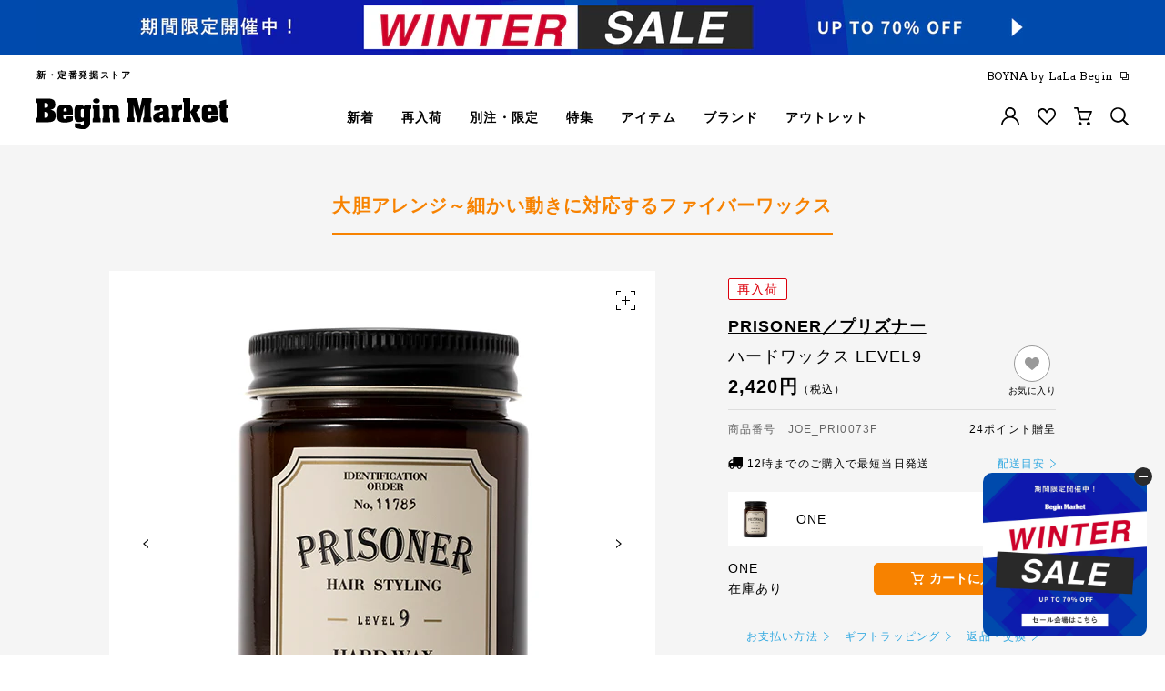

--- FILE ---
content_type: text/html; charset=utf-8
request_url: https://market.e-begin.jp/products/joe_pri0073f?utm_content=bm_collection_lineup_1
body_size: 85458
content:
<!doctype html>


<html lang="ja" class="begin">
  <head>
    

    <script>
  var amazonChallenge = sessionStorage.getItem('amazon_challenge');
  if ( window.opener && amazonChallenge ) {
    
    
      console.log('failure!');
      if ( location.href.indexOf('/account/login') >= 0 ) {
        sessionStorage.setItem('amazon_challenge', 'failure');
        location.href = '/apps/amzn/amazon_app__amazon_callback';
      }
    
  }
  if ( location.href.indexOf('/account/register') >= 0 ) {
    var socialRegister = location.search.indexOf('social_register=true') >= 0;
    if ( socialRegister ) {
      html[0].classList.add("social_register")
    }
  }
  if ( location.href.indexOf('/challenge') >= 0 ) {
    var amazonChallenge = sessionStorage.getItem('amazon_challenge');
    if ( amazonChallenge ) {
      html[0].classList.add("amazon_challenge")
    }
  }
</script>
    <script>
      var b_getCookie = function(a) {
        var b = "; " + document.cookie;
        var c = b.split("; " + a + "=");
        if (c.length == 2) {
          return c.pop().split(";").shift();
        }
      };
      var html = document.getElementsByTagName("html");

      

      
        
          window.htmlMode = 'begin';if (window.htmlMode == "lala") {
        document.cookie = "shop_mode=lala; path=/; max-age=31556926;";
      } else {
        document.cookie = "shop_mode=begin; path=/; max-age=31556926;";
      }
    </script>

    <script>
  var dataLayerData = {
  	'page': {
  		'template': "product",
  		'searchTerm': null,
  		'searchResults': null,
  		'currentPage': 1,
  		'currency': "JPY",
  		'collection': null,
  		'shopMode': window.htmlMode
  	},
  	'product': {},
  	'customer': {},
  	'collection': {},
  	'cart': {}
  };dataLayerData.product = {
  		'id': 4571823079498,
  		'sku': null,
  		'title': "PRISONER | プリズナー　ハードワックス LEVEL9",
  		'price': "2,420",
  		'type': "コスメ｜香水",
  		'tags': ["rmd-badge-restock","rmd-brand-prisoner","rmd-color_chip-other","rmd-feature-appearance","rmd-feature-bmb100_2022","rmd-feature-longseller","rmd-feature-mens_care","rmd-feature-mens_odor_care","rmd-feature-number_2102","rmd-feature-odor_care24ss","rmd-item-hair_styling","rmd-item-skin_care","rmd-price-0-5000","rmd-type-hair_styling","rmd-type-skin_care"],
  		'brand': "",
  		'inStock': true,
  	    'stockQty': 83,
      	'hasNoVariants': false,
  		'numVariants': 1,
  	    'variantsInStock':  1,
  		'variants': [{
  					'name': "ONE \/ ONE",
  					'inStock': true,
  					'price': "2,420"
  				},]

  	};dataLayerData.cart.total = "0";
  	dataLayerData.cart.count = 0;
      dataLayerData.cart.products = [];window.dataLayer = window.dataLayer || [];
  window.dataLayer.push(dataLayerData);



  // GA4 =========================================================================

  
dataLayer.push({
      event: 'view_item',
      ecommerce: {
        items: [
          {
            item_name: "ハードワックス LEVEL9",
            item_id: 4571823079498,
            price: 2420,
            item_brand: "PRISONER プリズナー"
          },
        ],
        variants: ["ONE / ONE",]
      }
    });// =============================================================================
</script>

<!-- Google Tag Manager -->
<script>(function(w,d,s,l,i){w[l]=w[l]||[];w[l].push({'gtm.start':
new Date().getTime(),event:'gtm.js'});var f=d.getElementsByTagName(s)[0],
j=d.createElement(s),dl=l!='dataLayer'?'&l='+l:'';j.async=true;j.src=
'https://www.googletagmanager.com/gtm.js?id='+i+dl;f.parentNode.insertBefore(j,f);
})(window,document,'script','dataLayer','GTM-T6L38ZW');</script>
<!-- End Google Tag Manager -->

<!-- Google Tag Manager (noscript) -->
<noscript><iframe src="https://www.googletagmanager.com/ns.html?id=GTM-T6L38ZW"
height="0" width="0" style="display:none;visibility:hidden"></iframe></noscript>
<!-- End Google Tag Manager (noscript) -->


    
<meta charset="utf-8">
<meta http-equiv="X-UA-Compatible" content="IE=edge,chrome=1">
<link rel="shortcut icon" href="//market.e-begin.jp/cdn/shop/files/favicon_begin_32x32.png?v=1613629280" type="image/png" data-lala="//market.e-begin.jp/cdn/shop/files/favicon_boyna_32x32.png?v=1698914546">
<meta name="viewport" content="width=device-width, initial-scale=1">

<title>PRISONER | プリズナー｜ハードワックス LEVEL9 - ビギンマーケット (Begin Market)</title>
<meta name="description" content="PRISONER | プリズナーのハードワックス LEVEL9の通販ページビギンマーケット。ビギン掲載アイテムをはじめ、限定品や別注に定番まで足で稼いだいいモノが買えるオンラインショップ。※お買い物でポイントも貯まります。">

<meta property="og:title" content="PRISONER | プリズナー｜ハードワックス LEVEL9 - ビギンマーケット (Begin Market)">
<meta property="og:type" content="article" >
<meta property="og:description" content="PRISONER | プリズナーのハードワックス LEVEL9の通販ページビギンマーケット。ビギン掲載アイテムをはじめ、限定品や別注に定番まで足で稼いだいいモノが買えるオンラインショップ。※お買い物でポイントも貯まります。">
<meta property="og:url" content="https://market.e-begin.jp/products/joe_pri0073f" >
<meta property="og:image" content="https://market.e-begin.jp/cdn/shop/products/JOE_PRI0073F-m-01-dl_1200x.jpg?v=1588163343">
<meta property="og:site_name" content="Begin Market">
<meta property="og:locale" content="ja_JP" />


  <link rel="canonical" href="https://market.e-begin.jp/products/joe_pri0073f">

<script>
  if (window.htmlMode == "lala") {
    var $favicon = document.querySelector("[rel='shortcut icon']");
    var favicon = $favicon.getAttribute('data-lala');

    $favicon.setAttribute('href', favicon);
  }
</script>



    <script>window.performance && window.performance.mark && window.performance.mark('shopify.content_for_header.start');</script><meta name="google-site-verification" content="LiFqIUqQuNUO9hWOipphp8yn-8ClkJxzdrfWRgYcJ9U">
<meta name="google-site-verification" content="dJ_1NdmETbqnVSh_Nc4Yt_mH6RZG_6Z73Dtgq1fF69A">
<meta id="shopify-digital-wallet" name="shopify-digital-wallet" content="/28141813834/digital_wallets/dialog">
<link rel="alternate" hreflang="x-default" href="https://market.e-begin.jp/products/joe_pri0073f">
<link rel="alternate" hreflang="ja-JP" href="https://market.e-begin.jp/products/joe_pri0073f">
<link rel="alternate" hreflang="en-JP" href="https://market.e-begin.jp/en/products/joe_pri0073f">
<link rel="alternate" type="application/json+oembed" href="https://market.e-begin.jp/products/joe_pri0073f.oembed">
<script async="async" src="/checkouts/internal/preloads.js?locale=ja-JP"></script>
<script id="shopify-features" type="application/json">{"accessToken":"89852dbe25108c9541b5adfbe44af07b","betas":["rich-media-storefront-analytics"],"domain":"market.e-begin.jp","predictiveSearch":false,"shopId":28141813834,"locale":"ja"}</script>
<script>var Shopify = Shopify || {};
Shopify.shop = "begin-market-stg.myshopify.com";
Shopify.locale = "ja";
Shopify.currency = {"active":"JPY","rate":"1.0"};
Shopify.country = "JP";
Shopify.theme = {"name":"Begin","id":79754264650,"schema_name":"Themekit template theme","schema_version":"1.0.0","theme_store_id":null,"role":"main"};
Shopify.theme.handle = "null";
Shopify.theme.style = {"id":null,"handle":null};
Shopify.cdnHost = "market.e-begin.jp/cdn";
Shopify.routes = Shopify.routes || {};
Shopify.routes.root = "/";</script>
<script type="module">!function(o){(o.Shopify=o.Shopify||{}).modules=!0}(window);</script>
<script>!function(o){function n(){var o=[];function n(){o.push(Array.prototype.slice.apply(arguments))}return n.q=o,n}var t=o.Shopify=o.Shopify||{};t.loadFeatures=n(),t.autoloadFeatures=n()}(window);</script>
<script id="shop-js-analytics" type="application/json">{"pageType":"product"}</script>
<script defer="defer" async type="module" src="//market.e-begin.jp/cdn/shopifycloud/shop-js/modules/v2/client.init-shop-cart-sync_Cun6Ba8E.ja.esm.js"></script>
<script defer="defer" async type="module" src="//market.e-begin.jp/cdn/shopifycloud/shop-js/modules/v2/chunk.common_DGWubyOB.esm.js"></script>
<script type="module">
  await import("//market.e-begin.jp/cdn/shopifycloud/shop-js/modules/v2/client.init-shop-cart-sync_Cun6Ba8E.ja.esm.js");
await import("//market.e-begin.jp/cdn/shopifycloud/shop-js/modules/v2/chunk.common_DGWubyOB.esm.js");

  window.Shopify.SignInWithShop?.initShopCartSync?.({"fedCMEnabled":true,"windoidEnabled":true});

</script>
<script>(function() {
  var isLoaded = false;
  function asyncLoad() {
    if (isLoaded) return;
    isLoaded = true;
    var urls = ["https:\/\/str.rise-ai.com\/?shop=begin-market-stg.myshopify.com","https:\/\/strn.rise-ai.com\/?shop=begin-market-stg.myshopify.com","https:\/\/na.shgcdn3.com\/collector.js?shop=begin-market-stg.myshopify.com"];
    for (var i = 0; i < urls.length; i++) {
      var s = document.createElement('script');
      s.type = 'text/javascript';
      s.async = true;
      s.src = urls[i];
      var x = document.getElementsByTagName('script')[0];
      x.parentNode.insertBefore(s, x);
    }
  };
  if(window.attachEvent) {
    window.attachEvent('onload', asyncLoad);
  } else {
    window.addEventListener('load', asyncLoad, false);
  }
})();</script>
<script id="__st">var __st={"a":28141813834,"offset":32400,"reqid":"4fd1d13d-3ba5-4bf1-8a41-9fb6769241ea-1768674723","pageurl":"market.e-begin.jp\/products\/joe_pri0073f?utm_content=bm_collection_lineup_1","u":"42ca0a2ee682","p":"product","rtyp":"product","rid":4571823079498};</script>
<script>window.ShopifyPaypalV4VisibilityTracking = true;</script>
<script id="captcha-bootstrap">!function(){'use strict';const t='contact',e='account',n='new_comment',o=[[t,t],['blogs',n],['comments',n],[t,'customer']],c=[[e,'customer_login'],[e,'guest_login'],[e,'recover_customer_password'],[e,'create_customer']],r=t=>t.map((([t,e])=>`form[action*='/${t}']:not([data-nocaptcha='true']) input[name='form_type'][value='${e}']`)).join(','),a=t=>()=>t?[...document.querySelectorAll(t)].map((t=>t.form)):[];function s(){const t=[...o],e=r(t);return a(e)}const i='password',u='form_key',d=['recaptcha-v3-token','g-recaptcha-response','h-captcha-response',i],f=()=>{try{return window.sessionStorage}catch{return}},m='__shopify_v',_=t=>t.elements[u];function p(t,e,n=!1){try{const o=window.sessionStorage,c=JSON.parse(o.getItem(e)),{data:r}=function(t){const{data:e,action:n}=t;return t[m]||n?{data:e,action:n}:{data:t,action:n}}(c);for(const[e,n]of Object.entries(r))t.elements[e]&&(t.elements[e].value=n);n&&o.removeItem(e)}catch(o){console.error('form repopulation failed',{error:o})}}const l='form_type',E='cptcha';function T(t){t.dataset[E]=!0}const w=window,h=w.document,L='Shopify',v='ce_forms',y='captcha';let A=!1;((t,e)=>{const n=(g='f06e6c50-85a8-45c8-87d0-21a2b65856fe',I='https://cdn.shopify.com/shopifycloud/storefront-forms-hcaptcha/ce_storefront_forms_captcha_hcaptcha.v1.5.2.iife.js',D={infoText:'hCaptchaによる保護',privacyText:'プライバシー',termsText:'利用規約'},(t,e,n)=>{const o=w[L][v],c=o.bindForm;if(c)return c(t,g,e,D).then(n);var r;o.q.push([[t,g,e,D],n]),r=I,A||(h.body.append(Object.assign(h.createElement('script'),{id:'captcha-provider',async:!0,src:r})),A=!0)});var g,I,D;w[L]=w[L]||{},w[L][v]=w[L][v]||{},w[L][v].q=[],w[L][y]=w[L][y]||{},w[L][y].protect=function(t,e){n(t,void 0,e),T(t)},Object.freeze(w[L][y]),function(t,e,n,w,h,L){const[v,y,A,g]=function(t,e,n){const i=e?o:[],u=t?c:[],d=[...i,...u],f=r(d),m=r(i),_=r(d.filter((([t,e])=>n.includes(e))));return[a(f),a(m),a(_),s()]}(w,h,L),I=t=>{const e=t.target;return e instanceof HTMLFormElement?e:e&&e.form},D=t=>v().includes(t);t.addEventListener('submit',(t=>{const e=I(t);if(!e)return;const n=D(e)&&!e.dataset.hcaptchaBound&&!e.dataset.recaptchaBound,o=_(e),c=g().includes(e)&&(!o||!o.value);(n||c)&&t.preventDefault(),c&&!n&&(function(t){try{if(!f())return;!function(t){const e=f();if(!e)return;const n=_(t);if(!n)return;const o=n.value;o&&e.removeItem(o)}(t);const e=Array.from(Array(32),(()=>Math.random().toString(36)[2])).join('');!function(t,e){_(t)||t.append(Object.assign(document.createElement('input'),{type:'hidden',name:u})),t.elements[u].value=e}(t,e),function(t,e){const n=f();if(!n)return;const o=[...t.querySelectorAll(`input[type='${i}']`)].map((({name:t})=>t)),c=[...d,...o],r={};for(const[a,s]of new FormData(t).entries())c.includes(a)||(r[a]=s);n.setItem(e,JSON.stringify({[m]:1,action:t.action,data:r}))}(t,e)}catch(e){console.error('failed to persist form',e)}}(e),e.submit())}));const S=(t,e)=>{t&&!t.dataset[E]&&(n(t,e.some((e=>e===t))),T(t))};for(const o of['focusin','change'])t.addEventListener(o,(t=>{const e=I(t);D(e)&&S(e,y())}));const B=e.get('form_key'),M=e.get(l),P=B&&M;t.addEventListener('DOMContentLoaded',(()=>{const t=y();if(P)for(const e of t)e.elements[l].value===M&&p(e,B);[...new Set([...A(),...v().filter((t=>'true'===t.dataset.shopifyCaptcha))])].forEach((e=>S(e,t)))}))}(h,new URLSearchParams(w.location.search),n,t,e,['guest_login'])})(!1,!0)}();</script>
<script integrity="sha256-4kQ18oKyAcykRKYeNunJcIwy7WH5gtpwJnB7kiuLZ1E=" data-source-attribution="shopify.loadfeatures" defer="defer" src="//market.e-begin.jp/cdn/shopifycloud/storefront/assets/storefront/load_feature-a0a9edcb.js" crossorigin="anonymous"></script>
<script data-source-attribution="shopify.dynamic_checkout.dynamic.init">var Shopify=Shopify||{};Shopify.PaymentButton=Shopify.PaymentButton||{isStorefrontPortableWallets:!0,init:function(){window.Shopify.PaymentButton.init=function(){};var t=document.createElement("script");t.src="https://market.e-begin.jp/cdn/shopifycloud/portable-wallets/latest/portable-wallets.ja.js",t.type="module",document.head.appendChild(t)}};
</script>
<script data-source-attribution="shopify.dynamic_checkout.buyer_consent">
  function portableWalletsHideBuyerConsent(e){var t=document.getElementById("shopify-buyer-consent"),n=document.getElementById("shopify-subscription-policy-button");t&&n&&(t.classList.add("hidden"),t.setAttribute("aria-hidden","true"),n.removeEventListener("click",e))}function portableWalletsShowBuyerConsent(e){var t=document.getElementById("shopify-buyer-consent"),n=document.getElementById("shopify-subscription-policy-button");t&&n&&(t.classList.remove("hidden"),t.removeAttribute("aria-hidden"),n.addEventListener("click",e))}window.Shopify?.PaymentButton&&(window.Shopify.PaymentButton.hideBuyerConsent=portableWalletsHideBuyerConsent,window.Shopify.PaymentButton.showBuyerConsent=portableWalletsShowBuyerConsent);
</script>
<script data-source-attribution="shopify.dynamic_checkout.cart.bootstrap">document.addEventListener("DOMContentLoaded",(function(){function t(){return document.querySelector("shopify-accelerated-checkout-cart, shopify-accelerated-checkout")}if(t())Shopify.PaymentButton.init();else{new MutationObserver((function(e,n){t()&&(Shopify.PaymentButton.init(),n.disconnect())})).observe(document.body,{childList:!0,subtree:!0})}}));
</script>
<link id="shopify-accelerated-checkout-styles" rel="stylesheet" media="screen" href="https://market.e-begin.jp/cdn/shopifycloud/portable-wallets/latest/accelerated-checkout-backwards-compat.css" crossorigin="anonymous">
<style id="shopify-accelerated-checkout-cart">
        #shopify-buyer-consent {
  margin-top: 1em;
  display: inline-block;
  width: 100%;
}

#shopify-buyer-consent.hidden {
  display: none;
}

#shopify-subscription-policy-button {
  background: none;
  border: none;
  padding: 0;
  text-decoration: underline;
  font-size: inherit;
  cursor: pointer;
}

#shopify-subscription-policy-button::before {
  box-shadow: none;
}

      </style>

<script>window.performance && window.performance.mark && window.performance.mark('shopify.content_for_header.end');</script>
    <!-- Header hook for plugins -->

    <!-- scss cssインクルード -->
    <!-- 全てのページで読み込む -->
<link href="https://fonts.googleapis.com/css?family=Arvo:400,700&display=swap" rel="stylesheet">
<link href="https://fonts.googleapis.com/css2?family=Roboto:wght@300;500;700&family=Oswald:wght@300;500;700&display=swap" rel="stylesheet">
<link href="https://fonts.googleapis.com/css2?family=Manrope:wght@400;500;700;800&display=swap" rel="stylesheet">
<link href="https://fonts.googleapis.com/css2?family=Lumanosimo&display=swap" rel="stylesheet">




<!-- 現在のテンプレート名aaa: product -->

  <link href="//market.e-begin.jp/cdn/shop/t/3/assets/css.lib.css?v=85272087626030893801699211861" rel="stylesheet" type="text/css" media="all" />
  <link href="//market.e-begin.jp/cdn/shop/t/3/assets/css.common.css?v=4246042408174921271738923017" rel="stylesheet" type="text/css" media="all" />


<!-- 各ページで読み込む -->

  <link href="//market.e-begin.jp/cdn/shop/t/3/assets/photoswipe.css?v=111603181540343972631585208441" rel="stylesheet" type="text/css" media="all" />
  <link href="//market.e-begin.jp/cdn/shop/t/3/assets/default-skin.css?v=111603181540343972631586076409" rel="stylesheet" type="text/css" media="all" />

  
    <link href="//market.e-begin.jp/cdn/shop/t/3/assets/css.product.css?v=139069469200644839421733104827" rel="stylesheet" type="text/css" media="all" />
  
  
    
  
    
  
    
  
    
  
    
  
    
  
    
  
    
  
    
  
    
  
    
  
    
  
    
  
    
  
    
  

    <!-- /scss cssインクルード -->

    




<script data-cf-init type="application/json">
  
{
  
  "domain": "begin-market-stg.myshopify.com",
  "baseApiUrl": "https://customr.heliumdev.com",
  "proxyPath": "\/tools\/customr",
  "countriesSelectHtml": "\u003coption value=\"Japan\" data-provinces=\"[[\u0026quot;Aichi\u0026quot;,\u0026quot;愛知県\u0026quot;],[\u0026quot;Akita\u0026quot;,\u0026quot;秋田県\u0026quot;],[\u0026quot;Aomori\u0026quot;,\u0026quot;青森県\u0026quot;],[\u0026quot;Chiba\u0026quot;,\u0026quot;千葉県\u0026quot;],[\u0026quot;Ehime\u0026quot;,\u0026quot;愛媛県\u0026quot;],[\u0026quot;Fukui\u0026quot;,\u0026quot;福井県\u0026quot;],[\u0026quot;Fukuoka\u0026quot;,\u0026quot;福岡県\u0026quot;],[\u0026quot;Fukushima\u0026quot;,\u0026quot;福島県\u0026quot;],[\u0026quot;Gifu\u0026quot;,\u0026quot;岐阜県\u0026quot;],[\u0026quot;Gunma\u0026quot;,\u0026quot;群馬県\u0026quot;],[\u0026quot;Hiroshima\u0026quot;,\u0026quot;広島県\u0026quot;],[\u0026quot;Hokkaidō\u0026quot;,\u0026quot;北海道\u0026quot;],[\u0026quot;Hyōgo\u0026quot;,\u0026quot;兵庫県\u0026quot;],[\u0026quot;Ibaraki\u0026quot;,\u0026quot;茨城県\u0026quot;],[\u0026quot;Ishikawa\u0026quot;,\u0026quot;石川県\u0026quot;],[\u0026quot;Iwate\u0026quot;,\u0026quot;岩手県\u0026quot;],[\u0026quot;Kagawa\u0026quot;,\u0026quot;香川県\u0026quot;],[\u0026quot;Kagoshima\u0026quot;,\u0026quot;鹿児島県\u0026quot;],[\u0026quot;Kanagawa\u0026quot;,\u0026quot;神奈川県\u0026quot;],[\u0026quot;Kumamoto\u0026quot;,\u0026quot;熊本県\u0026quot;],[\u0026quot;Kyōto\u0026quot;,\u0026quot;京都府\u0026quot;],[\u0026quot;Kōchi\u0026quot;,\u0026quot;高知県\u0026quot;],[\u0026quot;Mie\u0026quot;,\u0026quot;三重県\u0026quot;],[\u0026quot;Miyagi\u0026quot;,\u0026quot;宮城県\u0026quot;],[\u0026quot;Miyazaki\u0026quot;,\u0026quot;宮崎県\u0026quot;],[\u0026quot;Nagano\u0026quot;,\u0026quot;長野県\u0026quot;],[\u0026quot;Nagasaki\u0026quot;,\u0026quot;長崎県\u0026quot;],[\u0026quot;Nara\u0026quot;,\u0026quot;奈良県\u0026quot;],[\u0026quot;Niigata\u0026quot;,\u0026quot;新潟県\u0026quot;],[\u0026quot;Okayama\u0026quot;,\u0026quot;岡山県\u0026quot;],[\u0026quot;Okinawa\u0026quot;,\u0026quot;沖縄県\u0026quot;],[\u0026quot;Saga\u0026quot;,\u0026quot;佐賀県\u0026quot;],[\u0026quot;Saitama\u0026quot;,\u0026quot;埼玉県\u0026quot;],[\u0026quot;Shiga\u0026quot;,\u0026quot;滋賀県\u0026quot;],[\u0026quot;Shimane\u0026quot;,\u0026quot;島根県\u0026quot;],[\u0026quot;Shizuoka\u0026quot;,\u0026quot;静岡県\u0026quot;],[\u0026quot;Tochigi\u0026quot;,\u0026quot;栃木県\u0026quot;],[\u0026quot;Tokushima\u0026quot;,\u0026quot;徳島県\u0026quot;],[\u0026quot;Tottori\u0026quot;,\u0026quot;鳥取県\u0026quot;],[\u0026quot;Toyama\u0026quot;,\u0026quot;富山県\u0026quot;],[\u0026quot;Tōkyō\u0026quot;,\u0026quot;東京都\u0026quot;],[\u0026quot;Wakayama\u0026quot;,\u0026quot;和歌山県\u0026quot;],[\u0026quot;Yamagata\u0026quot;,\u0026quot;山形県\u0026quot;],[\u0026quot;Yamaguchi\u0026quot;,\u0026quot;山口県\u0026quot;],[\u0026quot;Yamanashi\u0026quot;,\u0026quot;山梨県\u0026quot;],[\u0026quot;Ōita\u0026quot;,\u0026quot;大分県\u0026quot;],[\u0026quot;Ōsaka\u0026quot;,\u0026quot;大阪府\u0026quot;]]\"\u003e日本\u003c\/option\u003e",
  "countries": [{"code":"AF","name":"Afghanistan"},{"code":"AX","name":"Aland Islands"},{"code":"AL","name":"Albania"},{"code":"DZ","name":"Algeria"},{"code":"AD","name":"Andorra"},{"code":"AO","name":"Angola"},{"code":"AI","name":"Anguilla"},{"code":"AG","name":"Antigua And Barbuda"},{"code":"AR","name":"Argentina","provinces":[{"name":"Buenos Aires","code":"B"},{"name":"Catamarca","code":"K"},{"name":"Chaco","code":"H"},{"name":"Chubut","code":"U"},{"name":"Ciudad Autónoma de Buenos Aires","code":"C"},{"name":"Córdoba","code":"X"},{"name":"Corrientes","code":"W"},{"name":"Entre Ríos","code":"E"},{"name":"Formosa","code":"P"},{"name":"Jujuy","code":"Y"},{"name":"La Pampa","code":"L"},{"name":"La Rioja","code":"F"},{"name":"Mendoza","code":"M"},{"name":"Misiones","code":"N"},{"name":"Neuquén","code":"Q"},{"name":"Río Negro","code":"R"},{"name":"Salta","code":"A"},{"name":"San Juan","code":"J"},{"name":"San Luis","code":"D"},{"name":"Santa Cruz","code":"Z"},{"name":"Santa Fe","code":"S"},{"name":"Santiago Del Estero","code":"G"},{"name":"Tierra Del Fuego","code":"V"},{"name":"Tucumán","code":"T"}]},{"code":"AM","name":"Armenia"},{"code":"AW","name":"Aruba"},{"code":"AU","name":"Australia","provinces":[{"name":"Australian Capital Territory","code":"ACT"},{"name":"New South Wales","code":"NSW"},{"name":"Northern Territory","code":"NT"},{"name":"Queensland","code":"QLD"},{"name":"South Australia","code":"SA"},{"name":"Tasmania","code":"TAS"},{"name":"Victoria","code":"VIC"},{"name":"Western Australia","code":"WA"}]},{"code":"AT","name":"Austria"},{"code":"AZ","name":"Azerbaijan"},{"code":"BS","name":"Bahamas"},{"code":"BH","name":"Bahrain"},{"code":"BD","name":"Bangladesh"},{"code":"BB","name":"Barbados"},{"code":"BY","name":"Belarus"},{"code":"BE","name":"Belgium"},{"code":"BZ","name":"Belize"},{"code":"BJ","name":"Benin"},{"code":"BM","name":"Bermuda"},{"code":"BT","name":"Bhutan"},{"code":"BO","name":"Bolivia"},{"code":"BA","name":"Bosnia And Herzegovina"},{"code":"BW","name":"Botswana"},{"code":"BV","name":"Bouvet Island","hide_from_signup":true},{"code":"BR","name":"Brazil","provinces":[{"name":"Acre","code":"AC"},{"name":"Alagoas","code":"AL"},{"name":"Amapá","code":"AP"},{"name":"Amazonas","code":"AM"},{"name":"Bahia","code":"BA"},{"name":"Ceará","code":"CE"},{"name":"Distrito Federal","code":"DF"},{"name":"Espírito Santo","code":"ES"},{"name":"Goiás","code":"GO"},{"name":"Maranhão","code":"MA"},{"name":"Mato Grosso","code":"MT"},{"name":"Mato Grosso do Sul","code":"MS"},{"name":"Minas Gerais","code":"MG"},{"name":"Pará","code":"PA"},{"name":"Paraíba","code":"PB"},{"name":"Paraná","code":"PR"},{"name":"Pernambuco","code":"PE"},{"name":"Piauí","code":"PI"},{"name":"Rio Grande do Norte","code":"RN"},{"name":"Rio Grande do Sul","code":"RS"},{"name":"Rio de Janeiro","code":"RJ"},{"name":"Rondônia","code":"RO"},{"name":"Roraima","code":"RR"},{"name":"Santa Catarina","code":"SC"},{"name":"São Paulo","code":"SP"},{"name":"Sergipe","code":"SE"},{"name":"Tocantins","code":"TO"}]},{"code":"IO","name":"British Indian Ocean Territory","hide_from_signup":true},{"code":"BN","name":"Brunei"},{"code":"BG","name":"Bulgaria"},{"code":"BF","name":"Burkina Faso"},{"code":"BI","name":"Burundi"},{"code":"KH","name":"Cambodia"},{"code":"CA","name":"Canada","provinces":[{"name":"Alberta","code":"AB"},{"name":"British Columbia","code":"BC"},{"name":"Manitoba","code":"MB"},{"name":"New Brunswick","code":"NB"},{"name":"Newfoundland","code":"NL"},{"name":"Northwest Territories","code":"NT"},{"name":"Nova Scotia","code":"NS"},{"name":"Nunavut","code":"NU"},{"name":"Ontario","code":"ON"},{"name":"Prince Edward Island","code":"PE"},{"name":"Quebec","code":"QC"},{"name":"Saskatchewan","code":"SK"},{"name":"Yukon","code":"YT"}]},{"code":"CV","name":"Cape Verde"},{"code":"BQ","name":"Caribbean Netherlands"},{"code":"KY","name":"Cayman Islands"},{"code":"CF","name":"Central African Republic","hide_from_signup":true},{"code":"TD","name":"Chad"},{"code":"CL","name":"Chile","provinces":[{"name":"Antofagasta","code":"AN"},{"name":"Araucanía","code":"AR"},{"name":"Arica and Parinacota","code":"AP"},{"name":"Atacama","code":"AT"},{"name":"Aysén","code":"AI"},{"name":"Biobío","code":"BI"},{"name":"Coquimbo","code":"CO"},{"name":"Los Lagos","code":"LL"},{"name":"Los Ríos","code":"LR"},{"name":"Magallanes","code":"MA"},{"name":"Maule","code":"ML"},{"name":"Ñuble","code":"NB"},{"name":"O'Higgins","code":"LI"},{"name":"Santiago","code":"RM"},{"name":"Tarapacá","code":"TA"},{"name":"Valparaíso","code":"VS"}]},{"code":"CN","name":"China","provinces":[{"name":"Anhui","code":"AH"},{"name":"Beijing","code":"BJ"},{"name":"Chongqing","code":"CQ"},{"name":"Fujian","code":"FJ"},{"name":"Gansu","code":"GS"},{"name":"Guangdong","code":"GD"},{"name":"Guangxi","code":"GX"},{"name":"Guizhou","code":"GZ"},{"name":"Hainan","code":"HI"},{"name":"Hebei","code":"HE"},{"name":"Heilongjiang","code":"HL"},{"name":"Henan","code":"HA"},{"name":"Hubei","code":"HB"},{"name":"Hunan","code":"HN"},{"name":"Inner Mongolia","code":"NM"},{"name":"Jiangsu","code":"JS"},{"name":"Jiangxi","code":"JX"},{"name":"Jilin","code":"JL"},{"name":"Liaoning","code":"LN"},{"name":"Ningxia","code":"NX"},{"name":"Qinghai","code":"QH"},{"name":"Shaanxi","code":"SN"},{"name":"Shandong","code":"SD"},{"name":"Shanghai","code":"SH"},{"name":"Shanxi","code":"SX"},{"name":"Sichuan","code":"SC"},{"name":"Tianjin","code":"TJ"},{"name":"Xinjiang","code":"XJ"},{"name":"Xizang","code":"YZ"},{"name":"Yunnan","code":"YN"},{"name":"Zhejiang","code":"ZJ"}]},{"code":"CX","name":"Christmas Island","hide_from_signup":true},{"code":"CC","name":"Cocos (Keeling) Islands","hide_from_signup":true},{"code":"CO","name":"Colombia","provinces":[{"name":"Amazonas","code":"AMA"},{"name":"Antioquia","code":"ANT"},{"name":"Arauca","code":"ARA"},{"name":"Atlántico","code":"ATL"},{"name":"Bogotá, D.C.","code":"DC"},{"name":"Bolívar","code":"BOL"},{"name":"Boyacá","code":"BOY"},{"name":"Caldas","code":"CAL"},{"name":"Caquetá","code":"CAQ"},{"name":"Casanare","code":"CAS"},{"name":"Cauca","code":"CAU"},{"name":"Cesar","code":"CES"},{"name":"Chocó","code":"CHO"},{"name":"Córdoba","code":"COR"},{"name":"Cundinamarca","code":"CUN"},{"name":"Guainía","code":"GUA"},{"name":"Guaviare","code":"GUV"},{"name":"Huila","code":"HUI"},{"name":"La Guajira","code":"LAG"},{"name":"Magdalena","code":"MAG"},{"name":"Meta","code":"MET"},{"name":"Nariño","code":"NAR"},{"name":"Norte de Santander","code":"NSA"},{"name":"Putumayo","code":"PUT"},{"name":"Quindío","code":"QUI"},{"name":"Risaralda","code":"RIS"},{"name":"San Andrés, Providencia y Santa Catalina","code":"SAP"},{"name":"Santander","code":"SAN"},{"name":"Sucre","code":"SUC"},{"name":"Tolima","code":"TOL"},{"name":"Valle del Cauca","code":"VAC"},{"name":"Vaupés","code":"VAU"},{"name":"Vichada","code":"VID"}]},{"code":"KM","name":"Comoros"},{"code":"CG","name":"Congo"},{"code":"CD","name":"Congo, The Democratic Republic Of The"},{"code":"CK","name":"Cook Islands"},{"code":"CR","name":"Costa Rica"},{"code":"HR","name":"Croatia"},{"code":"CU","name":"Cuba","hide_from_signup":true},{"code":"CW","name":"Curaçao"},{"code":"CY","name":"Cyprus"},{"code":"CZ","name":"Czech Republic"},{"code":"CI","name":"Côte d'Ivoire"},{"code":"DK","name":"Denmark"},{"code":"DJ","name":"Djibouti","hide_from_signup":true},{"code":"DM","name":"Dominica"},{"code":"DO","name":"Dominican Republic"},{"code":"EC","name":"Ecuador"},{"code":"EG","name":"Egypt","provinces":[{"name":"6th of October","code":"SU"},{"name":"Al Sharqia","code":"SHR"},{"name":"Alexandria","code":"ALX"},{"name":"Aswan","code":"ASN"},{"name":"Asyut","code":"AST"},{"name":"Beheira","code":"BH"},{"name":"Beni Suef","code":"BNS"},{"name":"Cairo","code":"C"},{"name":"Dakahlia","code":"DK"},{"name":"Damietta","code":"DT"},{"name":"Faiyum","code":"FYM"},{"name":"Gharbia","code":"GH"},{"name":"Giza","code":"GZ"},{"name":"Helwan","code":"HU"},{"name":"Ismailia","code":"IS"},{"name":"Kafr el-Sheikh","code":"KFS"},{"name":"Luxor","code":"LX"},{"name":"Matrouh","code":"MT"},{"name":"Minya","code":"MN"},{"name":"Monufia","code":"MNF"},{"name":"New Valley","code":"WAD"},{"name":"North Sinai","code":"SIN"},{"name":"Port Said","code":"PTS"},{"name":"Qalyubia","code":"KB"},{"name":"Qena","code":"KN"},{"name":"Red Sea","code":"BA"},{"name":"Sohag","code":"SHG"},{"name":"South Sinai","code":"JS"},{"name":"Suez","code":"SUZ"}]},{"code":"SV","name":"El Salvador"},{"code":"GQ","name":"Equatorial Guinea"},{"code":"ER","name":"Eritrea","hide_from_signup":true},{"code":"EE","name":"Estonia"},{"code":"SZ","name":"Eswatini"},{"code":"ET","name":"Ethiopia"},{"code":"FK","name":"Falkland Islands (Malvinas)","hide_from_signup":true},{"code":"FO","name":"Faroe Islands"},{"code":"FJ","name":"Fiji"},{"code":"FI","name":"Finland"},{"code":"FR","name":"France"},{"code":"GF","name":"French Guiana"},{"code":"PF","name":"French Polynesia"},{"code":"TF","name":"French Southern Territories","hide_from_signup":true},{"code":"GA","name":"Gabon"},{"code":"GM","name":"Gambia"},{"code":"GE","name":"Georgia"},{"code":"DE","name":"Germany"},{"code":"GH","name":"Ghana"},{"code":"GI","name":"Gibraltar"},{"code":"GR","name":"Greece"},{"code":"GL","name":"Greenland"},{"code":"GD","name":"Grenada"},{"code":"GP","name":"Guadeloupe"},{"code":"GT","name":"Guatemala","provinces":[{"name":"Alta Verapaz","code":"AVE"},{"name":"Baja Verapaz","code":"BVE"},{"name":"Chimaltenango","code":"CMT"},{"name":"Chiquimula","code":"CQM"},{"name":"El Progreso","code":"EPR"},{"name":"Escuintla","code":"ESC"},{"name":"Guatemala","code":"GUA"},{"name":"Huehuetenango","code":"HUE"},{"name":"Izabal","code":"IZA"},{"name":"Jalapa","code":"JAL"},{"name":"Jutiapa","code":"JUT"},{"name":"Petén","code":"PET"},{"name":"Quetzaltenango","code":"QUE"},{"name":"Quiché","code":"QUI"},{"name":"Retalhuleu","code":"RET"},{"name":"Sacatepéquez","code":"SAC"},{"name":"San Marcos","code":"SMA"},{"name":"Santa Rosa","code":"SRO"},{"name":"Sololá","code":"SOL"},{"name":"Suchitepéquez","code":"SUC"},{"name":"Totonicapán","code":"TOT"},{"name":"Zacapa","code":"ZAC"}]},{"code":"GG","name":"Guernsey"},{"code":"GN","name":"Guinea","hide_from_signup":true},{"code":"GW","name":"Guinea Bissau","hide_from_signup":true},{"code":"GY","name":"Guyana"},{"code":"HT","name":"Haiti"},{"code":"HM","name":"Heard Island And Mcdonald Islands","hide_from_signup":true},{"code":"VA","name":"Holy See (Vatican City State)","hide_from_signup":true},{"code":"HN","name":"Honduras"},{"code":"HK","name":"Hong Kong","provinces":[{"name":"Hong Kong Island","code":"HK"},{"name":"Kowloon","code":"KL"},{"name":"New Territories","code":"NT"}]},{"code":"HU","name":"Hungary"},{"code":"IS","name":"Iceland"},{"code":"IN","name":"India","provinces":[{"name":"Andaman and Nicobar","code":"AN"},{"name":"Andhra Pradesh","code":"AP"},{"name":"Arunachal Pradesh","code":"AR"},{"name":"Assam","code":"AS"},{"name":"Bihar","code":"BR"},{"name":"Chandigarh","code":"CH"},{"name":"Chattisgarh","code":"CG"},{"name":"Dadra and Nagar Haveli","code":"DN"},{"name":"Daman and Diu","code":"DD"},{"name":"Delhi","code":"DL"},{"name":"Goa","code":"GA"},{"name":"Gujarat","code":"GJ"},{"name":"Haryana","code":"HR"},{"name":"Himachal Pradesh","code":"HP"},{"name":"Jammu and Kashmir","code":"JK"},{"name":"Jharkhand","code":"JH"},{"name":"Karnataka","code":"KA"},{"name":"Kerala","code":"KL"},{"name":"Lakshadweep","code":"LD"},{"name":"Madhya Pradesh","code":"MP"},{"name":"Maharashtra","code":"MH"},{"name":"Manipur","code":"MN"},{"name":"Meghalaya","code":"ML"},{"name":"Mizoram","code":"MZ"},{"name":"Nagaland","code":"NL"},{"name":"Orissa","code":"OR"},{"name":"Puducherry","code":"PY"},{"name":"Punjab","code":"PB"},{"name":"Rajasthan","code":"RJ"},{"name":"Sikkim","code":"SK"},{"name":"Tamil Nadu","code":"TN"},{"name":"Telangana","code":"TS"},{"name":"Tripura","code":"TR"},{"name":"Uttar Pradesh","code":"UP"},{"name":"Uttarakhand","code":"UK"},{"name":"West Bengal","code":"WB"}]},{"code":"ID","name":"Indonesia","provinces":[{"name":"Aceh","code":"AC"},{"name":"Bali","code":"BA"},{"name":"Bangka Belitung","code":"BB"},{"name":"Banten","code":"BT"},{"name":"Bengkulu","code":"BE"},{"name":"Gorontalo","code":"GO"},{"name":"Jakarta","code":"JK"},{"name":"Jambi","code":"JA"},{"name":"Jawa Barat","code":"JB"},{"name":"Jawa Tengah","code":"JT"},{"name":"Jawa Timur","code":"JI"},{"name":"Kalimantan Barat","code":"KB"},{"name":"Kalimantan Selatan","code":"KS"},{"name":"Kalimantan Tengah","code":"KT"},{"name":"Kalimantan Timur","code":"KI"},{"name":"Kalimantan Utara","code":"KU"},{"name":"Kepulauan Riau","code":"KR"},{"name":"Lampung","code":"LA"},{"name":"Maluku","code":"MA"},{"name":"Maluku Utara","code":"MU"},{"name":"Nusa Tenggara Barat","code":"NB"},{"name":"Nusa Tenggara Timur","code":"NT"},{"name":"Papua","code":"PA"},{"name":"Papua Barat","code":"PB"},{"name":"Riau","code":"RI"},{"name":"Sulawesi Barat","code":"SR"},{"name":"Sulawesi Selatan","code":"SN"},{"name":"Sulawesi Tengah","code":"ST"},{"name":"Sulawesi Tenggara","code":"SG"},{"name":"Sulawesi Utara","code":"SA"},{"name":"Sumatra Barat","code":"SB"},{"name":"Sumatra Selatan","code":"SS"},{"name":"Sumatra Utara","code":"SU"},{"name":"Yogyakarta","code":"YO"}]},{"code":"IR","name":"Iran, Islamic Republic Of","hide_from_signup":true},{"code":"IQ","name":"Iraq"},{"code":"IE","name":"Ireland","provinces":[{"name":"Carlow","code":"CW"},{"name":"Cavan","code":"CN"},{"name":"Clare","code":"CE"},{"name":"Cork","code":"CO"},{"name":"Donegal","code":"DL"},{"name":"Dublin","code":"D"},{"name":"Galway","code":"G"},{"name":"Kerry","code":"KY"},{"name":"Kildare","code":"KE"},{"name":"Kilkenny","code":"KK"},{"name":"Laois","code":"LS"},{"name":"Leitrim","code":"LM"},{"name":"Limerick","code":"LK"},{"name":"Longford","code":"LD"},{"name":"Louth","code":"LH"},{"name":"Mayo","code":"MO"},{"name":"Meath","code":"MH"},{"name":"Monaghan","code":"MN"},{"name":"Offaly","code":"OY"},{"name":"Roscommon","code":"RN"},{"name":"Sligo","code":"SO"},{"name":"Tipperary","code":"TA"},{"name":"Waterford","code":"WD"},{"name":"Westmeath","code":"WH"},{"name":"Wexford","code":"WX"},{"name":"Wicklow","code":"WW"}]},{"code":"IM","name":"Isle Of Man"},{"code":"IL","name":"Israel"},{"code":"IT","name":"Italy","provinces":[{"name":"Agrigento","code":"AG"},{"name":"Alessandria","code":"AL"},{"name":"Ancona","code":"AN"},{"name":"Aosta","code":"AO"},{"name":"Arezzo","code":"AR"},{"name":"Ascoli Piceno","code":"AP"},{"name":"Asti","code":"AT"},{"name":"Avellino","code":"AV"},{"name":"Bari","code":"BA"},{"name":"Barletta-Andria-Trani","code":"BT"},{"name":"Belluno","code":"BL"},{"name":"Benevento","code":"BN"},{"name":"Bergamo","code":"BG"},{"name":"Biella","code":"BI"},{"name":"Bologna","code":"BO"},{"name":"Bolzano","code":"BZ"},{"name":"Brescia","code":"BS"},{"name":"Brindisi","code":"BR"},{"name":"Cagliari","code":"CA"},{"name":"Caltanissetta","code":"CL"},{"name":"Campobasso","code":"CB"},{"name":"Carbonia-Iglesias","code":"CI"},{"name":"Caserta","code":"CE"},{"name":"Catania","code":"CT"},{"name":"Catanzaro","code":"CZ"},{"name":"Chieti","code":"CH"},{"name":"Como","code":"CO"},{"name":"Cosenza","code":"CS"},{"name":"Cremona","code":"CR"},{"name":"Crotone","code":"KR"},{"name":"Cuneo","code":"CN"},{"name":"Enna","code":"EN"},{"name":"Fermo","code":"FM"},{"name":"Ferrara","code":"FE"},{"name":"Firenze","code":"FI"},{"name":"Foggia","code":"FG"},{"name":"Forlì-Cesena","code":"FC"},{"name":"Frosinone","code":"FR"},{"name":"Genova","code":"GE"},{"name":"Gorizia","code":"GO"},{"name":"Grosseto","code":"GR"},{"name":"Imperia","code":"IM"},{"name":"Isernia","code":"IS"},{"name":"L'Aquila","code":"AQ"},{"name":"La Spezia","code":"SP"},{"name":"Latina","code":"LT"},{"name":"Lecce","code":"LE"},{"name":"Lecco","code":"LC"},{"name":"Livorno","code":"LI"},{"name":"Lodi","code":"LO"},{"name":"Lucca","code":"LU"},{"name":"Macerata","code":"MC"},{"name":"Mantova","code":"MN"},{"name":"Massa-Carrara","code":"MS"},{"name":"Matera","code":"MT"},{"name":"Medio Campidano","code":"VS"},{"name":"Messina","code":"ME"},{"name":"Milano","code":"MI"},{"name":"Modena","code":"MO"},{"name":"Monza e Brianza","code":"MB"},{"name":"Napoli","code":"NA"},{"name":"Novara","code":"NO"},{"name":"Nuoro","code":"NU"},{"name":"Ogliastra","code":"OG"},{"name":"Olbia-Tempio","code":"OT"},{"name":"Oristano","code":"OR"},{"name":"Padova","code":"PD"},{"name":"Palermo","code":"PA"},{"name":"Parma","code":"PR"},{"name":"Pavia","code":"PV"},{"name":"Perugia","code":"PG"},{"name":"Pesaro e Urbino","code":"PU"},{"name":"Pescara","code":"PE"},{"name":"Piacenza","code":"PC"},{"name":"Pisa","code":"PI"},{"name":"Pistoia","code":"PT"},{"name":"Pordenone","code":"PN"},{"name":"Potenza","code":"PZ"},{"name":"Prato","code":"PO"},{"name":"Ragusa","code":"RG"},{"name":"Ravenna","code":"RA"},{"name":"Reggio Calabria","code":"RC"},{"name":"Reggio Emilia","code":"RE"},{"name":"Rieti","code":"RI"},{"name":"Rimini","code":"RN"},{"name":"Roma","code":"RM"},{"name":"Rovigo","code":"RO"},{"name":"Salerno","code":"SA"},{"name":"Sassari","code":"SS"},{"name":"Savona","code":"SV"},{"name":"Siena","code":"SI"},{"name":"Siracusa","code":"SR"},{"name":"Sondrio","code":"SO"},{"name":"Taranto","code":"TA"},{"name":"Teramo","code":"TE"},{"name":"Terni","code":"TR"},{"name":"Torino","code":"TO"},{"name":"Trapani","code":"TP"},{"name":"Trento","code":"TN"},{"name":"Treviso","code":"TV"},{"name":"Trieste","code":"TS"},{"name":"Udine","code":"UD"},{"name":"Varese","code":"VA"},{"name":"Venezia","code":"VE"},{"name":"Verbano-Cusio-Ossola","code":"VB"},{"name":"Vercelli","code":"VC"},{"name":"Verona","code":"VR"},{"name":"Vibo Valentia","code":"VV"},{"name":"Vicenza","code":"VI"},{"name":"Viterbo","code":"VT"}]},{"code":"JM","name":"Jamaica"},{"code":"JP","name":"Japan","provinces":[{"name":"Hokkaidō","code":"JP-01"},{"name":"Aomori","code":"JP-02"},{"name":"Iwate","code":"JP-03"},{"name":"Miyagi","code":"JP-04"},{"name":"Akita","code":"JP-05"},{"name":"Yamagata","code":"JP-06"},{"name":"Fukushima","code":"JP-07"},{"name":"Ibaraki","code":"JP-08"},{"name":"Tochigi","code":"JP-09"},{"name":"Gunma","code":"JP-10"},{"name":"Saitama","code":"JP-11"},{"name":"Chiba","code":"JP-12"},{"name":"Tōkyō","code":"JP-13"},{"name":"Kanagawa","code":"JP-14"},{"name":"Niigata","code":"JP-15"},{"name":"Toyama","code":"JP-16"},{"name":"Ishikawa","code":"JP-17"},{"name":"Fukui","code":"JP-18"},{"name":"Yamanashi","code":"JP-19"},{"name":"Nagano","code":"JP-20"},{"name":"Gifu","code":"JP-21"},{"name":"Shizuoka","code":"JP-22"},{"name":"Aichi","code":"JP-23"},{"name":"Mie","code":"JP-24"},{"name":"Shiga","code":"JP-25"},{"name":"Kyōto","code":"JP-26"},{"name":"Ōsaka","code":"JP-27"},{"name":"Hyōgo","code":"JP-28"},{"name":"Nara","code":"JP-29"},{"name":"Wakayama","code":"JP-30"},{"name":"Tottori","code":"JP-31"},{"name":"Shimane","code":"JP-32"},{"name":"Okayama","code":"JP-33"},{"name":"Hiroshima","code":"JP-34"},{"name":"Yamaguchi","code":"JP-35"},{"name":"Tokushima","code":"JP-36"},{"name":"Kagawa","code":"JP-37"},{"name":"Ehime","code":"JP-38"},{"name":"Kōchi","code":"JP-39"},{"name":"Fukuoka","code":"JP-40"},{"name":"Saga","code":"JP-41"},{"name":"Nagasaki","code":"JP-42"},{"name":"Kumamoto","code":"JP-43"},{"name":"Ōita","code":"JP-44"},{"name":"Miyazaki","code":"JP-45"},{"name":"Kagoshima","code":"JP-46"},{"name":"Okinawa","code":"JP-47"}]},{"code":"JE","name":"Jersey"},{"code":"JO","name":"Jordan"},{"code":"KZ","name":"Kazakhstan"},{"code":"KE","name":"Kenya"},{"code":"KI","name":"Kiribati","hide_from_signup":true},{"code":"KP","name":"Korea, Democratic People's Republic Of","hide_from_signup":true},{"code":"XK","name":"Kosovo"},{"code":"KW","name":"Kuwait"},{"code":"KG","name":"Kyrgyzstan"},{"code":"LA","name":"Lao People's Democratic Republic"},{"code":"LV","name":"Latvia"},{"code":"LB","name":"Lebanon"},{"code":"LS","name":"Lesotho"},{"code":"LR","name":"Liberia"},{"code":"LY","name":"Libyan Arab Jamahiriya","hide_from_signup":true},{"code":"LI","name":"Liechtenstein"},{"code":"LT","name":"Lithuania"},{"code":"LU","name":"Luxembourg"},{"code":"MO","name":"Macao"},{"code":"MG","name":"Madagascar"},{"code":"MW","name":"Malawi"},{"code":"MY","name":"Malaysia","provinces":[{"name":"Johor","code":"JHR"},{"name":"Kedah","code":"KDH"},{"name":"Kelantan","code":"KTN"},{"name":"Kuala Lumpur","code":"KUL"},{"name":"Labuan","code":"LBN"},{"name":"Melaka","code":"MLK"},{"name":"Negeri Sembilan","code":"NSN"},{"name":"Pahang","code":"PHG"},{"name":"Perak","code":"PRK"},{"name":"Perlis","code":"PLS"},{"name":"Pulau Pinang","code":"PNG"},{"name":"Putrajaya","code":"PJY"},{"name":"Sabah","code":"SBH"},{"name":"Sarawak","code":"SWK"},{"name":"Selangor","code":"SGR"},{"name":"Terengganu","code":"TRG"}]},{"code":"MV","name":"Maldives"},{"code":"ML","name":"Mali","hide_from_signup":true},{"code":"MT","name":"Malta"},{"code":"MQ","name":"Martinique"},{"code":"MR","name":"Mauritania","hide_from_signup":true},{"code":"MU","name":"Mauritius"},{"code":"YT","name":"Mayotte"},{"code":"MX","name":"Mexico","provinces":[{"name":"Aguascalientes","code":"AGS"},{"name":"Baja California","code":"BC"},{"name":"Baja California Sur","code":"BCS"},{"name":"Campeche","code":"CAMP"},{"name":"Chiapas","code":"CHIS"},{"name":"Chihuahua","code":"CHIH"},{"name":"Ciudad de México","code":"DF"},{"name":"Coahuila","code":"COAH"},{"name":"Colima","code":"COL"},{"name":"Durango","code":"DGO"},{"name":"Guanajuato","code":"GTO"},{"name":"Guerrero","code":"GRO"},{"name":"Hidalgo","code":"HGO"},{"name":"Jalisco","code":"JAL"},{"name":"México","code":"MEX"},{"name":"Michoacán","code":"MICH"},{"name":"Morelos","code":"MOR"},{"name":"Nayarit","code":"NAY"},{"name":"Nuevo León","code":"NL"},{"name":"Oaxaca","code":"OAX"},{"name":"Puebla","code":"PUE"},{"name":"Querétaro","code":"QRO"},{"name":"Quintana Roo","code":"Q ROO"},{"name":"San Luis Potosí","code":"SLP"},{"name":"Sinaloa","code":"SIN"},{"name":"Sonora","code":"SON"},{"name":"Tabasco","code":"TAB"},{"name":"Tamaulipas","code":"TAMPS"},{"name":"Tlaxcala","code":"TLAX"},{"name":"Veracruz","code":"VER"},{"name":"Yucatán","code":"YUC"},{"name":"Zacatecas","code":"ZAC"}]},{"code":"MD","name":"Moldova, Republic of"},{"code":"MC","name":"Monaco"},{"code":"MN","name":"Mongolia"},{"code":"ME","name":"Montenegro"},{"code":"MS","name":"Montserrat","hide_from_signup":true},{"code":"MA","name":"Morocco"},{"code":"MZ","name":"Mozambique"},{"code":"MM","name":"Myanmar"},{"code":"NA","name":"Namibia"},{"code":"NR","name":"Nauru","hide_from_signup":true},{"code":"NP","name":"Nepal"},{"code":"NL","name":"Netherlands"},{"code":"AN","name":"Netherlands Antilles"},{"code":"NC","name":"New Caledonia"},{"code":"NZ","name":"New Zealand","provinces":[{"name":"Auckland","code":"AUK"},{"name":"Bay of Plenty","code":"BOP"},{"name":"Canterbury","code":"CAN"},{"name":"Gisborne","code":"GIS"},{"name":"Hawke's Bay","code":"HKB"},{"name":"Manawatu-Wanganui","code":"MWT"},{"name":"Marlborough","code":"MBH"},{"name":"Nelson","code":"NSN"},{"name":"Northland","code":"NTL"},{"name":"Otago","code":"OTA"},{"name":"Southland","code":"STL"},{"name":"Taranaki","code":"TKI"},{"name":"Tasman","code":"TAS"},{"name":"Waikato","code":"WKO"},{"name":"Wellington","code":"WGN"},{"name":"West Coast","code":"WTC"}]},{"code":"NI","name":"Nicaragua"},{"code":"NE","name":"Niger"},{"code":"NG","name":"Nigeria","provinces":[{"name":"Abia","code":"AB"},{"name":"Abuja Federal Capital Territory","code":"FC"},{"name":"Adamawa","code":"AD"},{"name":"Akwa Ibom","code":"AK"},{"name":"Anambra","code":"AN"},{"name":"Bauchi","code":"BA"},{"name":"Bayelsa","code":"BY"},{"name":"Benue","code":"BE"},{"name":"Borno","code":"BO"},{"name":"Cross River","code":"CR"},{"name":"Delta","code":"DE"},{"name":"Ebonyi","code":"EB"},{"name":"Edo","code":"ED"},{"name":"Ekiti","code":"EK"},{"name":"Enugu","code":"EN"},{"name":"Gombe","code":"GO"},{"name":"Imo","code":"IM"},{"name":"Jigawa","code":"JI"},{"name":"Kaduna","code":"KD"},{"name":"Kano","code":"KN"},{"name":"Katsina","code":"KT"},{"name":"Kebbi","code":"KE"},{"name":"Kogi","code":"KO"},{"name":"Kwara","code":"KW"},{"name":"Lagos","code":"LA"},{"name":"Nasarawa","code":"NA"},{"name":"Niger","code":"NI"},{"name":"Ogun","code":"OG"},{"name":"Ondo","code":"ON"},{"name":"Osun","code":"OS"},{"name":"Oyo","code":"OY"},{"name":"Plateau","code":"PL"},{"name":"Rivers","code":"RI"},{"name":"Sokoto","code":"SO"},{"name":"Taraba","code":"TA"},{"name":"Yobe","code":"YO"},{"name":"Zamfara","code":"ZA"}]},{"code":"NU","name":"Niue","hide_from_signup":true},{"code":"NF","name":"Norfolk Island","hide_from_signup":true},{"code":"MK","name":"North Macedonia"},{"code":"NO","name":"Norway"},{"code":"OM","name":"Oman"},{"code":"PK","name":"Pakistan"},{"code":"PS","name":"Palestinian Territory, Occupied"},{"code":"PA","name":"Panama","provinces":[{"name":"Bocas del Toro","code":"PA-1"},{"name":"Chiriquí","code":"PA-4"},{"name":"Coclé","code":"PA-2"},{"name":"Colón","code":"PA-3"},{"name":"Darién","code":"PA-5"},{"name":"Emberá","code":"PA-EM"},{"name":"Herrera","code":"PA-6"},{"name":"Kuna Yala","code":"PA-KY"},{"name":"Los Santos","code":"PA-7"},{"name":"Ngöbe-Buglé","code":"PA-NB"},{"name":"Panamá","code":"PA-8"},{"name":"Panamá Oeste","code":"PA-10"},{"name":"Veraguas","code":"PA-9"}]},{"code":"PG","name":"Papua New Guinea"},{"code":"PY","name":"Paraguay"},{"code":"PE","name":"Peru","provinces":[{"name":"Amazonas","code":"PE-AMA"},{"name":"Áncash","code":"PE-ANC"},{"name":"Apurímac","code":"PE-APU"},{"name":"Arequipa","code":"PE-ARE"},{"name":"Ayacucho","code":"PE-AYA"},{"name":"Cajamarca","code":"PE-CAJ"},{"name":"Callao","code":"PE-CAL"},{"name":"Cuzco","code":"PE-CUS"},{"name":"Huancavelica","code":"PE-HUV"},{"name":"Huánuco","code":"PE-HUC"},{"name":"Ica","code":"PE-ICA"},{"name":"Junín","code":"PE-JUN"},{"name":"La Libertad","code":"PE-LAL"},{"name":"Lambayeque","code":"PE-LAM"},{"name":"Lima (departamento)","code":"PE-LIM"},{"name":"Lima (provincia)","code":"PE-LMA"},{"name":"Loreto","code":"PE-LOR"},{"name":"Madre de Dios","code":"PE-MDD"},{"name":"Moquegua","code":"PE-MOQ"},{"name":"Pasco","code":"PE-PAS"},{"name":"Piura","code":"PE-PIU"},{"name":"Puno","code":"PE-PUN"},{"name":"San Martín","code":"PE-SAM"},{"name":"Tacna","code":"PE-TAC"},{"name":"Tumbes","code":"PE-TUM"},{"name":"Ucayali","code":"PE-UCA"}]},{"code":"PH","name":"Philippines"},{"code":"PN","name":"Pitcairn","hide_from_signup":true},{"code":"PL","name":"Poland"},{"code":"PT","name":"Portugal","provinces":[{"name":"Açores","code":"PT-20"},{"name":"Aveiro","code":"PT-01"},{"name":"Beja","code":"PT-02"},{"name":"Braga","code":"PT-03"},{"name":"Bragança","code":"PT-04"},{"name":"Castelo Branco","code":"PT-05"},{"name":"Coimbra","code":"PT-06"},{"name":"Évora","code":"PT-07"},{"name":"Faro","code":"PT-08"},{"name":"Guarda","code":"PT-09"},{"name":"Leiria","code":"PT-10"},{"name":"Lisboa","code":"PT-11"},{"name":"Madeira","code":"PT-30"},{"name":"Portalegre","code":"PT-12"},{"name":"Porto","code":"PT-13"},{"name":"Santarém","code":"PT-14"},{"name":"Setúbal","code":"PT-15"},{"name":"Viana do Castelo","code":"PT-16"},{"name":"Vila Real","code":"PT-17"},{"name":"Viseu","code":"PT-18"}]},{"code":"QA","name":"Qatar"},{"code":"CM","name":"Republic of Cameroon"},{"code":"RE","name":"Reunion"},{"code":"RO","name":"Romania","provinces":[{"name":"Alba","code":"AB"},{"name":"Arad","code":"AR"},{"name":"Argeș","code":"AG"},{"name":"Bacău","code":"BC"},{"name":"Bihor","code":"BH"},{"name":"Bistrița-Năsăud","code":"BN"},{"name":"Botoșani","code":"BT"},{"name":"Brașov","code":"BV"},{"name":"Brăila","code":"BR"},{"name":"București","code":"B"},{"name":"Buzău","code":"BZ"},{"name":"Călărași","code":"CL"},{"name":"Caraș-Severin","code":"CS"},{"name":"Cluj","code":"CJ"},{"name":"Constanța","code":"CT"},{"name":"Covasna","code":"CV"},{"name":"Dâmbovița","code":"DB"},{"name":"Dolj","code":"DJ"},{"name":"Galați","code":"GL"},{"name":"Giurgiu","code":"GR"},{"name":"Gorj","code":"GJ"},{"name":"Harghita","code":"HR"},{"name":"Hunedoara","code":"HD"},{"name":"Iași","code":"IS"},{"name":"Ialomița","code":"IL"},{"name":"Ilfov","code":"IF"},{"name":"Maramureș","code":"MM"},{"name":"Mehedinți","code":"MH"},{"name":"Mureș","code":"MS"},{"name":"Neamț","code":"NT"},{"name":"Olt","code":"OT"},{"name":"Prahova","code":"PH"},{"name":"Sălaj","code":"SJ"},{"name":"Satu Mare","code":"SM"},{"name":"Sibiu","code":"SB"},{"name":"Suceava","code":"SV"},{"name":"Teleorman","code":"TR"},{"name":"Timiș","code":"TM"},{"name":"Tulcea","code":"TL"},{"name":"Vâlcea","code":"VL"},{"name":"Vaslui","code":"VS"},{"name":"Vrancea","code":"VN"}]},{"code":"RU","name":"Russia","provinces":[{"name":"Republic of Adygeya","code":"AD"},{"name":"Altai Republic","code":"AL"},{"name":"Altai Krai","code":"ALT"},{"name":"Amur Oblast","code":"AMU"},{"name":"Arkhangelsk Oblast","code":"ARK"},{"name":"Astrakhan Oblast","code":"AST"},{"name":"Republic of Bashkortostan","code":"BA"},{"name":"Belgorod Oblast","code":"BEL"},{"name":"Bryansk Oblast","code":"BRY"},{"name":"Republic of Buryatia","code":"BU"},{"name":"Chechen Republic","code":"CE"},{"name":"Chelyabinsk Oblast","code":"CHE"},{"name":"Chukotka Autonomous Okrug","code":"CHU"},{"name":"Chuvash Republic","code":"CU"},{"name":"Republic of Dagestan","code":"DA"},{"name":"Republic of Ingushetia","code":"IN"},{"name":"Irkutsk Oblast","code":"IRK"},{"name":"Ivanovo Oblast","code":"IVA"},{"name":"Jewish Autonomous Oblast","code":"YEV"},{"name":"Kabardino-Balkarian Republic","code":"KB"},{"name":"Kaliningrad Oblast","code":"KGD"},{"name":"Republic of Kalmykia","code":"KL"},{"name":"Kaluga Oblast","code":"KLU"},{"name":"Kamchatka Krai","code":"KAM"},{"name":"Karachay–Cherkess Republic","code":"KC"},{"name":"Republic of Karelia","code":"KR"},{"name":"Kemerovo Oblast","code":"KEM"},{"name":"Khabarovsk Krai","code":"KHA"},{"name":"Republic of Khakassia","code":"KK"},{"name":"Khanty-Mansi Autonomous Okrug","code":"KHM"},{"name":"Kirov Oblast","code":"KIR"},{"name":"Komi Republic","code":"KO"},{"name":"Kostroma Oblast","code":"KOS"},{"name":"Krasnodar Krai","code":"KDA"},{"name":"Krasnoyarsk Krai","code":"KYA"},{"name":"Kurgan Oblast","code":"KGN"},{"name":"Kursk Oblast","code":"KRS"},{"name":"Leningrad Oblast","code":"LEN"},{"name":"Lipetsk Oblast","code":"LIP"},{"name":"Magadan Oblast","code":"MAG"},{"name":"Mari El Republic","code":"ME"},{"name":"Republic of Mordovia","code":"MO"},{"name":"Moscow","code":"MOW"},{"name":"Moscow Oblast","code":"MOS"},{"name":"Murmansk Oblast","code":"MUR"},{"name":"Nizhny Novgorod Oblast","code":"NIZ"},{"name":"Novgorod Oblast","code":"NGR"},{"name":"Novosibirsk Oblast","code":"NVS"},{"name":"Omsk Oblast","code":"OMS"},{"name":"Orenburg Oblast","code":"ORE"},{"name":"Oryol Oblast","code":"ORL"},{"name":"Penza Oblast","code":"PNZ"},{"name":"Perm Krai","code":"PER"},{"name":"Primorsky Krai","code":"PRI"},{"name":"Pskov Oblast","code":"PSK"},{"name":"Rostov Oblast","code":"ROS"},{"name":"Ryazan Oblast","code":"RYA"},{"name":"Saint Petersburg","code":"SPE"},{"name":"Sakha Republic (Yakutia)","code":"SA"},{"name":"Sakhalin Oblast","code":"SAK"},{"name":"Samara Oblast","code":"SAM"},{"name":"Saratov Oblast","code":"SAR"},{"name":"Republic of North Ossetia–Alania","code":"SE"},{"name":"Smolensk Oblast","code":"SMO"},{"name":"Stavropol Krai","code":"STA"},{"name":"Sverdlovsk Oblast","code":"SVE"},{"name":"Tambov Oblast","code":"TAM"},{"name":"Republic of Tatarstan","code":"TA"},{"name":"Tomsk Oblast","code":"TOM"},{"name":"Tula Oblast","code":"TUL"},{"name":"Tver Oblast","code":"TVE"},{"name":"Tyumen Oblast","code":"TYU"},{"name":"Tyva Republic","code":"TY"},{"name":"Udmurtia","code":"UD"},{"name":"Ulyanovsk Oblast","code":"ULY"},{"name":"Vladimir Oblast","code":"VLA"},{"name":"Volgograd Oblast","code":"VGG"},{"name":"Vologda Oblast","code":"VLG"},{"name":"Voronezh Oblast","code":"VOR"},{"name":"Yamalo-Nenets Autonomous Okrug","code":"YAN"},{"name":"Yaroslavl Oblast","code":"YAR"},{"name":"Zabaykalsky Krai","code":"ZAB"}]},{"code":"RW","name":"Rwanda"},{"code":"BL","name":"Saint Barthélemy","hide_from_signup":true},{"code":"SH","name":"Saint Helena","hide_from_signup":true},{"code":"KN","name":"Saint Kitts And Nevis"},{"code":"LC","name":"Saint Lucia"},{"code":"MF","name":"Saint Martin"},{"code":"PM","name":"Saint Pierre And Miquelon","hide_from_signup":true},{"code":"WS","name":"Samoa"},{"code":"SM","name":"San Marino"},{"code":"ST","name":"Sao Tome And Principe"},{"code":"SA","name":"Saudi Arabia"},{"code":"SN","name":"Senegal"},{"code":"RS","name":"Serbia"},{"code":"SC","name":"Seychelles"},{"code":"SL","name":"Sierra Leone","hide_from_signup":true},{"code":"SG","name":"Singapore"},{"code":"SX","name":"Sint Maarten"},{"code":"SK","name":"Slovakia"},{"code":"SI","name":"Slovenia"},{"code":"SB","name":"Solomon Islands"},{"code":"SO","name":"Somalia","hide_from_signup":true},{"code":"ZA","name":"South Africa","provinces":[{"name":"Eastern Cape","code":"EC"},{"name":"Free State","code":"FS"},{"name":"Gauteng","code":"GT"},{"name":"KwaZulu-Natal","code":"NL"},{"name":"Limpopo","code":"LP"},{"name":"Mpumalanga","code":"MP"},{"name":"North West","code":"NW"},{"name":"Northern Cape","code":"NC"},{"name":"Western Cape","code":"WC"}]},{"code":"GS","name":"South Georgia And The South Sandwich Islands","hide_from_signup":true},{"code":"KR","name":"South Korea","provinces":[{"name":"Busan","code":"KR-26"},{"name":"Chungbuk","code":"KR-43"},{"name":"Chungnam","code":"KR-44"},{"name":"Daegu","code":"KR-27"},{"name":"Daejeon","code":"KR-30"},{"name":"Gangwon","code":"KR-42"},{"name":"Gwangju","code":"KR-29"},{"name":"Gyeongbuk","code":"KR-47"},{"name":"Gyeonggi","code":"KR-41"},{"name":"Gyeongnam","code":"KR-48"},{"name":"Incheon","code":"KR-28"},{"name":"Jeju","code":"KR-49"},{"name":"Jeonbuk","code":"KR-45"},{"name":"Jeonnam","code":"KR-46"},{"name":"Sejong","code":"KR-50"},{"name":"Seoul","code":"KR-11"},{"name":"Ulsan","code":"KR-31"}]},{"code":"SS","name":"South Sudan"},{"code":"ES","name":"Spain","provinces":[{"name":"A Coruña","code":"C"},{"name":"Álava","code":"VI"},{"name":"Albacete","code":"AB"},{"name":"Alicante","code":"A"},{"name":"Almería","code":"AL"},{"name":"Asturias","code":"O"},{"name":"Ávila","code":"AV"},{"name":"Badajoz","code":"BA"},{"name":"Balears","code":"PM"},{"name":"Barcelona","code":"B"},{"name":"Burgos","code":"BU"},{"name":"Cáceres","code":"CC"},{"name":"Cádiz","code":"CA"},{"name":"Cantabria","code":"S"},{"name":"Castellón","code":"CS"},{"name":"Ceuta","code":"CE"},{"name":"Ciudad Real","code":"CR"},{"name":"Córdoba","code":"CO"},{"name":"Cuenca","code":"CU"},{"name":"Girona","code":"GI"},{"name":"Granada","code":"GR"},{"name":"Guadalajara","code":"GU"},{"name":"Guipúzcoa","code":"SS"},{"name":"Huelva","code":"H"},{"name":"Huesca","code":"HU"},{"name":"Jaén","code":"J"},{"name":"La Rioja","code":"LO"},{"name":"Las Palmas","code":"GC"},{"name":"León","code":"LE"},{"name":"Lleida","code":"L"},{"name":"Lugo","code":"LU"},{"name":"Madrid","code":"M"},{"name":"Málaga","code":"MA"},{"name":"Melilla","code":"ML"},{"name":"Murcia","code":"MU"},{"name":"Navarra","code":"NA"},{"name":"Ourense","code":"OR"},{"name":"Palencia","code":"P"},{"name":"Pontevedra","code":"PO"},{"name":"Salamanca","code":"SA"},{"name":"Santa Cruz de Tenerife","code":"TF"},{"name":"Segovia","code":"SG"},{"name":"Sevilla","code":"SE"},{"name":"Soria","code":"SO"},{"name":"Tarragona","code":"T"},{"name":"Teruel","code":"TE"},{"name":"Toledo","code":"TO"},{"name":"Valencia","code":"V"},{"name":"Valladolid","code":"VA"},{"name":"Vizcaya","code":"BI"},{"name":"Zamora","code":"ZA"},{"name":"Zaragoza","code":"Z"}]},{"code":"LK","name":"Sri Lanka"},{"code":"VC","name":"St. Vincent"},{"code":"SD","name":"Sudan"},{"code":"SR","name":"Suriname"},{"code":"SJ","name":"Svalbard And Jan Mayen","hide_from_signup":true},{"code":"SE","name":"Sweden"},{"code":"CH","name":"Switzerland"},{"code":"SY","name":"Syria","hide_from_signup":true},{"code":"TW","name":"Taiwan"},{"code":"TJ","name":"Tajikistan","hide_from_signup":true},{"code":"TZ","name":"Tanzania, United Republic Of"},{"code":"TH","name":"Thailand","provinces":[{"name":"Amnat Charoen","code":"TH-37"},{"name":"Ang Thong","code":"TH-15"},{"name":"Bangkok","code":"TH-10"},{"name":"Bueng Kan","code":"TH-38"},{"name":"Buriram","code":"TH-31"},{"name":"Chachoengsao","code":"TH-24"},{"name":"Chai Nat","code":"TH-18"},{"name":"Chaiyaphum","code":"TH-36"},{"name":"Chanthaburi","code":"TH-22"},{"name":"Chiang Mai","code":"TH-50"},{"name":"Chiang Rai","code":"TH-57"},{"name":"Chon Buri","code":"TH-20"},{"name":"Chumphon","code":"TH-86"},{"name":"Kalasin","code":"TH-46"},{"name":"Kamphaeng Phet","code":"TH-62"},{"name":"Kanchanaburi","code":"TH-71"},{"name":"Khon Kaen","code":"TH-40"},{"name":"Krabi","code":"TH-81"},{"name":"Lampang","code":"TH-52"},{"name":"Lamphun","code":"TH-51"},{"name":"Loei","code":"TH-42"},{"name":"Lopburi","code":"TH-16"},{"name":"Mae Hong Son","code":"TH-58"},{"name":"Maha Sarakham","code":"TH-44"},{"name":"Mukdahan","code":"TH-49"},{"name":"Nakhon Nayok","code":"TH-26"},{"name":"Nakhon Pathom","code":"TH-73"},{"name":"Nakhon Phanom","code":"TH-48"},{"name":"Nakhon Ratchasima","code":"TH-30"},{"name":"Nakhon Sawan","code":"TH-60"},{"name":"Nakhon Si Thammarat","code":"TH-80"},{"name":"Nan","code":"TH-55"},{"name":"Narathiwat","code":"TH-96"},{"name":"Nong Bua Lam Phu","code":"TH-39"},{"name":"Nong Khai","code":"TH-43"},{"name":"Nonthaburi","code":"TH-12"},{"name":"Pathum Thani","code":"TH-13"},{"name":"Pattani","code":"TH-94"},{"name":"Pattaya","code":"TH-S"},{"name":"Phangnga","code":"TH-82"},{"name":"Phatthalung","code":"TH-93"},{"name":"Phayao","code":"TH-56"},{"name":"Phetchabun","code":"TH-67"},{"name":"Phetchaburi","code":"TH-76"},{"name":"Phichit","code":"TH-66"},{"name":"Phitsanulok","code":"TH-65"},{"name":"Phra Nakhon Si Ayutthaya","code":"TH-14"},{"name":"Phrae","code":"TH-54"},{"name":"Phuket","code":"TH-83"},{"name":"Prachin Buri","code":"TH-25"},{"name":"Prachuap Khiri Khan","code":"TH-77"},{"name":"Ranong","code":"TH-85"},{"name":"Ratchaburi","code":"TH-70"},{"name":"Rayong","code":"TH-21"},{"name":"Roi Et","code":"TH-45"},{"name":"Sa Kaeo","code":"TH-27"},{"name":"Sakon Nakhon","code":"TH-47"},{"name":"Samut Prakan","code":"TH-11"},{"name":"Samut Sakhon","code":"TH-74"},{"name":"Samut Songkhram","code":"TH-75"},{"name":"Saraburi","code":"TH-19"},{"name":"Satun","code":"TH-91"},{"name":"Sing Buri","code":"TH-17"},{"name":"Sisaket","code":"TH-33"},{"name":"Songkhla","code":"TH-90"},{"name":"Sukhothai","code":"TH-64"},{"name":"Suphan Buri","code":"TH-72"},{"name":"Surat Thani","code":"TH-84"},{"name":"Surin","code":"TH-32"},{"name":"Tak","code":"TH-63"},{"name":"Trang","code":"TH-92"},{"name":"Trat","code":"TH-23"},{"name":"Ubon Ratchathani","code":"TH-34"},{"name":"Udon Thani","code":"TH-41"},{"name":"Uthai Thani","code":"TH-61"},{"name":"Uttaradit","code":"TH-53"},{"name":"Yala","code":"TH-95"},{"name":"Yasothon","code":"TH-35"}]},{"code":"TL","name":"Timor Leste"},{"code":"TG","name":"Togo"},{"code":"TK","name":"Tokelau","hide_from_signup":true},{"code":"TO","name":"Tonga","hide_from_signup":true},{"code":"TT","name":"Trinidad and Tobago"},{"code":"TN","name":"Tunisia"},{"code":"TR","name":"Turkey"},{"code":"TM","name":"Turkmenistan"},{"code":"TC","name":"Turks and Caicos Islands"},{"code":"TV","name":"Tuvalu","hide_from_signup":true},{"code":"UG","name":"Uganda"},{"code":"UA","name":"Ukraine"},{"code":"AE","name":"United Arab Emirates","provinces":[{"name":"Abu Dhabi","code":"AZ"},{"name":"Ajman","code":"AJ"},{"name":"Dubai","code":"DU"},{"name":"Fujairah","code":"FU"},{"name":"Ras al-Khaimah","code":"RK"},{"name":"Sharjah","code":"SH"},{"name":"Umm al-Quwain","code":"UQ"}]},{"code":"GB","name":"United Kingdom"},{"code":"US","name":"United States","provinces":[{"name":"Alabama","code":"AL"},{"name":"Alaska","code":"AK"},{"name":"American Samoa","code":"AS"},{"name":"Arizona","code":"AZ"},{"name":"Arkansas","code":"AR"},{"name":"California","code":"CA"},{"name":"Colorado","code":"CO"},{"name":"Connecticut","code":"CT"},{"name":"Delaware","code":"DE"},{"name":"District of Columbia","code":"DC"},{"name":"Federated States of Micronesia","code":"FM"},{"name":"Florida","code":"FL"},{"name":"Georgia","code":"GA"},{"name":"Guam","code":"GU"},{"name":"Hawaii","code":"HI"},{"name":"Idaho","code":"ID"},{"name":"Illinois","code":"IL"},{"name":"Indiana","code":"IN"},{"name":"Iowa","code":"IA"},{"name":"Kansas","code":"KS"},{"name":"Kentucky","code":"KY"},{"name":"Louisiana","code":"LA"},{"name":"Maine","code":"ME"},{"name":"Marshall Islands","code":"MH"},{"name":"Maryland","code":"MD"},{"name":"Massachusetts","code":"MA"},{"name":"Michigan","code":"MI"},{"name":"Minnesota","code":"MN"},{"name":"Mississippi","code":"MS"},{"name":"Missouri","code":"MO"},{"name":"Montana","code":"MT"},{"name":"Nebraska","code":"NE"},{"name":"Nevada","code":"NV"},{"name":"New Hampshire","code":"NH"},{"name":"New Jersey","code":"NJ"},{"name":"New Mexico","code":"NM"},{"name":"New York","code":"NY"},{"name":"North Carolina","code":"NC"},{"name":"North Dakota","code":"ND"},{"name":"Northern Mariana Islands","code":"MP"},{"name":"Ohio","code":"OH"},{"name":"Oklahoma","code":"OK"},{"name":"Oregon","code":"OR"},{"name":"Palau","code":"PW"},{"name":"Pennsylvania","code":"PA"},{"name":"Puerto Rico","code":"PR"},{"name":"Rhode Island","code":"RI"},{"name":"South Carolina","code":"SC"},{"name":"South Dakota","code":"SD"},{"name":"Tennessee","code":"TN"},{"name":"Texas","code":"TX"},{"name":"Utah","code":"UT"},{"name":"Vermont","code":"VT"},{"name":"Virginia","code":"VA"},{"name":"Washington","code":"WA"},{"name":"West Virginia","code":"WV"},{"name":"Wisconsin","code":"WI"},{"name":"Wyoming","code":"WY"},{"name":"Virgin Islands","code":"VI"},{"name":"Armed Forces Americas","code":"AA"},{"name":"Armed Forces Europe","code":"AE"},{"name":"Armed Forces Pacific","code":"AP"}]},{"code":"UM","name":"United States Minor Outlying Islands","hide_from_signup":true},{"code":"UY","name":"Uruguay"},{"code":"UZ","name":"Uzbekistan"},{"code":"VU","name":"Vanuatu"},{"code":"VE","name":"Venezuela"},{"code":"VN","name":"Vietnam"},{"code":"VG","name":"Virgin Islands, British"},{"code":"WF","name":"Wallis And Futuna","hide_from_signup":true},{"code":"EH","name":"Western Sahara","hide_from_signup":true},{"code":"YE","name":"Yemen"},{"code":"ZM","name":"Zambia"},{"code":"ZW","name":"Zimbabwe"}],
  "theme": {
    "name": "Themekit template theme",
    "version": "1.0.0"
  }
}

</script>

<script crossorigin="anonymous" src="https://polyfill-fastly.net/v3/polyfill.min.js?features=es6%2Cfetch%2CCustomEvent"></script>

<script>
  (function() {
    var callbacksHandled = [];
    var handleCallback = function(callback) {
      if (callbacksHandled.indexOf(callback) > -1) return;

      callback();
      callbacksHandled.push(callback);
    };

    var domIsReady = function() {
      return /complete|interactive|loaded/.test(document.readyState);
    };

    var customerExistsInWindow = function() {
      return ('customer' in window.CF);
    };

    var embedFormHasMounted = function() {
      return !!document.querySelector('.cf-form-inner');
    };

    var customerReady = function(callback) {
      if (customerExistsInWindow()) {
        handleCallback(callback);
      } else {
        var createListener = function() {
          document.addEventListener("cf:customer_ready", function() {
            handleCallback(callback);
          });
        };

        if (domIsReady()) {
          createListener();
        } else {
          document.addEventListener("DOMContentLoaded", function() {
            if (customerExistsInWindow()) {
              handleCallback(callback);
            } else {
              createListener();
            }
          });
        }
      }
    }

    var formsReady = function(callback) {
      if (embedFormHasMounted()) {
        handleCallback(callback);
      } else {
        var createListener = function() {
          document.addEventListener("cf:ready", function() {
            handleCallback(callback);
          });
        };

        if (domIsReady()) {
          createListener();
        } else {
          document.addEventListener("DOMContentLoaded", function() {
            if (embedFormHasMounted()) {
              handleCallback(callback);
            } else {
              createListener();
            }
          });
        }
      }
    };

    if (window.CF) {
      window.CF.customerReady = customerReady;
      window.CF.ready = formsReady;
    } else {
      window.CF = {
        customerReady: customerReady,
        ready: formsReady,
      };
    }
  })();
</script>


  
  <script async src="https://assets.customerfields.com/releases/3.1.6/cf-api.js"></script>
  



    <script src="//market.e-begin.jp/cdn/shop/t/3/assets/js.lib.js?v=124867106808736983981701340996" type="text/javascript"></script>

    <!-- Hotjar Tracking Code for market.e-begin.jp -->
    <script>
      (function(h, o, t, j, a, r) {
        h.hj = h.hj || function() {
          (h.hj.q = h.hj.q || []).push(arguments)
        };
        h._hjSettings = {
          hjid: 2021098,
          hjsv: 6
        };
        a = o.getElementsByTagName('head')[0];
        r = o.createElement('script');
        r.async = 1;
        r.src = t + h._hjSettings.hjid + j + h._hjSettings.hjsv;
        a.appendChild(r);
      })(window, document, 'https://static.hotjar.com/c/hotjar-', '.js?sv=');
    </script>

    





<!-- Facebook Pixel Code -->
<script>
  !function(f,b,e,v,n,t,s)
  {if(f.fbq)return;n=f.fbq=function(){n.callMethod?
  n.callMethod.apply(n,arguments):n.queue.push(arguments)};
  if(!f._fbq)f._fbq=n;n.push=n;n.loaded=!0;n.version='2.0';
  n.queue=[];t=b.createElement(e);t.async=!0;
  t.src=v;s=b.getElementsByTagName(e)[0];
  s.parentNode.insertBefore(t,s)}(window, document,'script',
  'https://connect.facebook.net/en_US/fbevents.js');
  fbq('init', '755755451736898');
  // fbq('trackSingle', '755755451736898', 'PageView');

  fbq('trackSingle', '755755451736898', 'ViewContent', {
    value: 242000,
    currency: 'JPY',
    content_ids: ['4571823079498'],
    content_type: 'product'
  });


</script>
<noscript><img height="1" width="1" style="display:none" src="https://www.facebook.com/tr?id=755755451736898&ev=PageView&noscript=1" /></noscript>
<!-- End Facebook Pixel Code -->

<script async src="https://s.yimg.jp/images/listing/tool/cv/ytag.js"></script>
<script>
window.yjDataLayer = window.yjDataLayer || [];
function ytag() { yjDataLayer.push(arguments); }
ytag({
  "type":"yss_retargeting",
  "config": {
    "yahoo_ss_retargeting_id": "1001182986",
    "yahoo_sstag_custom_params": {
    }
  }
});
</script>

<!-- Criteo Basket / Cart Tag -->
<script type="text/javascript" src="//dynamic.criteo.com/js/ld/ld.js?a=86356" async="true"></script>

<script type="text/javascript">
  window.criteo_q = window.criteo_q || [];
  var deviceType = /iPad/.test(navigator.userAgent) ? "t" : /Mobile|iP(hone|od)|Android|BlackBerry|IEMobile|Silk/.test(navigator.userAgent) ? "m" : "d";
  window.criteo_q.push(
    { event: "setAccount", account: 86356 },
    
      { event: "setEmail", email: "" },
    
    { event: "setSiteType", type: deviceType},
    
    
    
    
      { event: "viewItem", ecpplugin: "shopify-mc", item:  "4571823079498"  }
      
    
    
  );
</script>
<!-- END Criteo Basket / Cart Tag -->


    

    <script async src="https://zen.one/analytics.js"></script>
  <!-- BEGIN app block: shopify://apps/klaviyo-email-marketing-sms/blocks/klaviyo-onsite-embed/2632fe16-c075-4321-a88b-50b567f42507 -->












  <script async src="https://static.klaviyo.com/onsite/js/RYKjs8/klaviyo.js?company_id=RYKjs8"></script>
  <script>!function(){if(!window.klaviyo){window._klOnsite=window._klOnsite||[];try{window.klaviyo=new Proxy({},{get:function(n,i){return"push"===i?function(){var n;(n=window._klOnsite).push.apply(n,arguments)}:function(){for(var n=arguments.length,o=new Array(n),w=0;w<n;w++)o[w]=arguments[w];var t="function"==typeof o[o.length-1]?o.pop():void 0,e=new Promise((function(n){window._klOnsite.push([i].concat(o,[function(i){t&&t(i),n(i)}]))}));return e}}})}catch(n){window.klaviyo=window.klaviyo||[],window.klaviyo.push=function(){var n;(n=window._klOnsite).push.apply(n,arguments)}}}}();</script>

  
    <script id="viewed_product">
      if (item == null) {
        var _learnq = _learnq || [];

        var MetafieldReviews = null
        var MetafieldYotpoRating = null
        var MetafieldYotpoCount = null
        var MetafieldLooxRating = null
        var MetafieldLooxCount = null
        var okendoProduct = null
        var okendoProductReviewCount = null
        var okendoProductReviewAverageValue = null
        try {
          // The following fields are used for Customer Hub recently viewed in order to add reviews.
          // This information is not part of __kla_viewed. Instead, it is part of __kla_viewed_reviewed_items
          MetafieldReviews = {};
          MetafieldYotpoRating = null
          MetafieldYotpoCount = null
          MetafieldLooxRating = null
          MetafieldLooxCount = null

          okendoProduct = null
          // If the okendo metafield is not legacy, it will error, which then requires the new json formatted data
          if (okendoProduct && 'error' in okendoProduct) {
            okendoProduct = null
          }
          okendoProductReviewCount = okendoProduct ? okendoProduct.reviewCount : null
          okendoProductReviewAverageValue = okendoProduct ? okendoProduct.reviewAverageValue : null
        } catch (error) {
          console.error('Error in Klaviyo onsite reviews tracking:', error);
        }

        var item = {
          Name: "PRISONER | プリズナー　ハードワックス LEVEL9",
          ProductID: 4571823079498,
          Categories: ["1年間の売れたモノを発表！！ ビギマ ベスト100","PRISONER","【21年2月号掲載商品】","【新ブランド続々登場！】夏の汗や体臭の匂いケアはコチラがおススメ♪","すべてのアイテム","できる男の”身だしなみグッズ","スキンケア｜コスメ｜オーラルケア","ビギンマーケット ロングセラーアイテム！","ビギンマーケット厳選！夏男の香りケア","ヘアスタイリング","ボア｜フリース","ランキング","リピーター続出！殿堂入りアイテム","再入荷","割引対象商品","心地い～香りで、男の“スメハラ”対策！","清潔感のあるメンズはつくれる！ 30overのオトコの嫌われない オトコスメ一覧","男のニオイケアは、ビギマにお任せ♪"],
          ImageURL: "https://market.e-begin.jp/cdn/shop/products/JOE_PRI0073F-m-01-dl_grande.jpg?v=1588163343",
          URL: "https://market.e-begin.jp/products/joe_pri0073f",
          Brand: "Begin Market",
          Price: "2,420円",
          Value: "2,420",
          CompareAtPrice: "0円"
        };
        _learnq.push(['track', 'Viewed Product', item]);
        _learnq.push(['trackViewedItem', {
          Title: item.Name,
          ItemId: item.ProductID,
          Categories: item.Categories,
          ImageUrl: item.ImageURL,
          Url: item.URL,
          Metadata: {
            Brand: item.Brand,
            Price: item.Price,
            Value: item.Value,
            CompareAtPrice: item.CompareAtPrice
          },
          metafields:{
            reviews: MetafieldReviews,
            yotpo:{
              rating: MetafieldYotpoRating,
              count: MetafieldYotpoCount,
            },
            loox:{
              rating: MetafieldLooxRating,
              count: MetafieldLooxCount,
            },
            okendo: {
              rating: okendoProductReviewAverageValue,
              count: okendoProductReviewCount,
            }
          }
        }]);
      }
    </script>
  




  <script>
    window.klaviyoReviewsProductDesignMode = false
  </script>







<!-- END app block --><!-- BEGIN app block: shopify://apps/microsoft-clarity/blocks/clarity_js/31c3d126-8116-4b4a-8ba1-baeda7c4aeea -->
<script type="text/javascript">
  (function (c, l, a, r, i, t, y) {
    c[a] = c[a] || function () { (c[a].q = c[a].q || []).push(arguments); };
    t = l.createElement(r); t.async = 1; t.src = "https://www.clarity.ms/tag/" + i + "?ref=shopify";
    y = l.getElementsByTagName(r)[0]; y.parentNode.insertBefore(t, y);

    c.Shopify.loadFeatures([{ name: "consent-tracking-api", version: "0.1" }], error => {
      if (error) {
        console.error("Error loading Shopify features:", error);
        return;
      }

      c[a]('consentv2', {
        ad_Storage: c.Shopify.customerPrivacy.marketingAllowed() ? "granted" : "denied",
        analytics_Storage: c.Shopify.customerPrivacy.analyticsProcessingAllowed() ? "granted" : "denied",
      });
    });

    l.addEventListener("visitorConsentCollected", function (e) {
      c[a]('consentv2', {
        ad_Storage: e.detail.marketingAllowed ? "granted" : "denied",
        analytics_Storage: e.detail.analyticsAllowed ? "granted" : "denied",
      });
    });
  })(window, document, "clarity", "script", "u6ye06x7yr");
</script>



<!-- END app block --><!-- BEGIN app block: shopify://apps/instant-section-page-builder/blocks/instant_core/927e19d9-4e68-41db-99c7-d8debdc1f80d -->
<script>
window.Instant = {
  initialized: true,
  initializedAppEmbed: true,
  initializedVersion: 'latest',
  swiperScriptUrl: 'https://cdn.shopify.com/extensions/019bc6a9-73b5-7215-ba7a-5c83a88c0b68/instant-shopify-66/assets/swiper-bundle.min.js'
};
</script>

<!-- END app block --><!-- BEGIN app block: shopify://apps/ai-optimization-production/blocks/product_jsonld/019b3028-9cbe-7dd0-9e87-31712c7d933c -->



  <link rel="alternate" type="text/plain" href="https://market.e-begin.jp/apps/aio-feed/llms.txt?shop=begin-market-stg.myshopify.com" title="LLMs.txt - AI Data Feed Information" />
  <link rel="sitemap" type="application/xml" href="https://market.e-begin.jp/apps/aio-feed/sitemap-ai.xml?shop=begin-market-stg.myshopify.com" title="AI Sitemap" />









  
  
  

  
  

  
  
  
  

  
  
  
  

  
  
  

  
  

  
  
  
  

  

  
  

  <script>
    window.AIO_JSONLD_CONFIG = {
      product:   {    "@context": "https://schema.org",    "@type": "Product",    "@id": "https://market.e-begin.jp/products/joe_pri0073f#product",    "name": "PRISONER | プリズナー　ハードワックス LEVEL9",    "description": "ハードなセット力で束感をキープしてくれるヘアワックス。ファイバーワックスタイプゆえ、セット力はハードでもアレンジしやすく、軟毛から剛毛まで幅広い毛質に対応するのがうれしいポイント。大胆なアレンジから細かい動きまでしっかりキープ。マットな質感とシトラス系の香りで大人っぽく爽やかなスタイリングに◎です。加齢臭をカットする成分も配合。プリズナーから、クリームリムーバー・フェイスクレンジング・スキンローションが新しく仲間入り！PRISONERの商品一覧はこちらをご覧ください。             その他、イケてる男子にオススメ！ビギンマーケット厳選のヘアケア用品はこちらをクリック！",    "url": "https://market.e-begin.jp/products/joe_pri0073f",    "image": [              "https://market.e-begin.jp/cdn/shop/products/JOE_PRI0073F-m-01-dl.jpg?v=1588163343&width=1920",              "https://market.e-begin.jp/cdn/shop/products/JOE_PRI0073F-m-01-ll.jpg?v=1588665582&width=1920",              "https://market.e-begin.jp/cdn/shop/products/JOE_PRI0073F-s-01-dl.jpg?v=1588665582&width=1920",              "https://market.e-begin.jp/cdn/shop/products/JOE_PRI0073F-s-02-dl.jpg?v=1588665582&width=1920",              "https://market.e-begin.jp/cdn/shop/products/JOE_PRI0073F-s-03-dl.jpg?v=1588665582&width=1920",              "https://market.e-begin.jp/cdn/shop/products/JOE_PRI0073F-s-04-dl.jpg?v=1588665582&width=1920",              "https://market.e-begin.jp/cdn/shop/products/4_f20f3b54-151e-4cbe-ac87-d51941700270.jpg?v=1675248029&width=1920"          ],    "brand": {      "@type": "Brand",      "name": "Begin Market"    },    "offers": [                  {        "@type": "Offer",        "url": "https://market.e-begin.jp/products/joe_pri0073f?variant=32006391595082",        "priceCurrency": "JPY",        "price": 2420.0,        "availability": "https://schema.org/InStock",        "itemCondition": "https://schema.org/NewCondition",        "sku": "JOE_PRI0073F_C01_ONE",        "name": "ONE \/ ONE",        "seller": {          "@id": "https://market.e-begin.jp/#organization"        }      }          ]  }  ,
      
      conflictBehavior: "replace",
      debugMode: true
    };
  </script>

  
  <script src="https://cdn.shopify.com/extensions/019bc514-ea8d-7ed4-a8ac-5322e18e218d/ai-optimization-production-31/assets/aio-jsonld-injector.js" defer></script>




<!-- END app block --><script src="https://cdn.shopify.com/extensions/019bc6a9-73b5-7215-ba7a-5c83a88c0b68/instant-shopify-66/assets/instant-core.min.js" type="text/javascript" defer="defer"></script>
<link href="https://monorail-edge.shopifysvc.com" rel="dns-prefetch">
<script>(function(){if ("sendBeacon" in navigator && "performance" in window) {try {var session_token_from_headers = performance.getEntriesByType('navigation')[0].serverTiming.find(x => x.name == '_s').description;} catch {var session_token_from_headers = undefined;}var session_cookie_matches = document.cookie.match(/_shopify_s=([^;]*)/);var session_token_from_cookie = session_cookie_matches && session_cookie_matches.length === 2 ? session_cookie_matches[1] : "";var session_token = session_token_from_headers || session_token_from_cookie || "";function handle_abandonment_event(e) {var entries = performance.getEntries().filter(function(entry) {return /monorail-edge.shopifysvc.com/.test(entry.name);});if (!window.abandonment_tracked && entries.length === 0) {window.abandonment_tracked = true;var currentMs = Date.now();var navigation_start = performance.timing.navigationStart;var payload = {shop_id: 28141813834,url: window.location.href,navigation_start,duration: currentMs - navigation_start,session_token,page_type: "product"};window.navigator.sendBeacon("https://monorail-edge.shopifysvc.com/v1/produce", JSON.stringify({schema_id: "online_store_buyer_site_abandonment/1.1",payload: payload,metadata: {event_created_at_ms: currentMs,event_sent_at_ms: currentMs}}));}}window.addEventListener('pagehide', handle_abandonment_event);}}());</script>
<script id="web-pixels-manager-setup">(function e(e,d,r,n,o){if(void 0===o&&(o={}),!Boolean(null===(a=null===(i=window.Shopify)||void 0===i?void 0:i.analytics)||void 0===a?void 0:a.replayQueue)){var i,a;window.Shopify=window.Shopify||{};var t=window.Shopify;t.analytics=t.analytics||{};var s=t.analytics;s.replayQueue=[],s.publish=function(e,d,r){return s.replayQueue.push([e,d,r]),!0};try{self.performance.mark("wpm:start")}catch(e){}var l=function(){var e={modern:/Edge?\/(1{2}[4-9]|1[2-9]\d|[2-9]\d{2}|\d{4,})\.\d+(\.\d+|)|Firefox\/(1{2}[4-9]|1[2-9]\d|[2-9]\d{2}|\d{4,})\.\d+(\.\d+|)|Chrom(ium|e)\/(9{2}|\d{3,})\.\d+(\.\d+|)|(Maci|X1{2}).+ Version\/(15\.\d+|(1[6-9]|[2-9]\d|\d{3,})\.\d+)([,.]\d+|)( \(\w+\)|)( Mobile\/\w+|) Safari\/|Chrome.+OPR\/(9{2}|\d{3,})\.\d+\.\d+|(CPU[ +]OS|iPhone[ +]OS|CPU[ +]iPhone|CPU IPhone OS|CPU iPad OS)[ +]+(15[._]\d+|(1[6-9]|[2-9]\d|\d{3,})[._]\d+)([._]\d+|)|Android:?[ /-](13[3-9]|1[4-9]\d|[2-9]\d{2}|\d{4,})(\.\d+|)(\.\d+|)|Android.+Firefox\/(13[5-9]|1[4-9]\d|[2-9]\d{2}|\d{4,})\.\d+(\.\d+|)|Android.+Chrom(ium|e)\/(13[3-9]|1[4-9]\d|[2-9]\d{2}|\d{4,})\.\d+(\.\d+|)|SamsungBrowser\/([2-9]\d|\d{3,})\.\d+/,legacy:/Edge?\/(1[6-9]|[2-9]\d|\d{3,})\.\d+(\.\d+|)|Firefox\/(5[4-9]|[6-9]\d|\d{3,})\.\d+(\.\d+|)|Chrom(ium|e)\/(5[1-9]|[6-9]\d|\d{3,})\.\d+(\.\d+|)([\d.]+$|.*Safari\/(?![\d.]+ Edge\/[\d.]+$))|(Maci|X1{2}).+ Version\/(10\.\d+|(1[1-9]|[2-9]\d|\d{3,})\.\d+)([,.]\d+|)( \(\w+\)|)( Mobile\/\w+|) Safari\/|Chrome.+OPR\/(3[89]|[4-9]\d|\d{3,})\.\d+\.\d+|(CPU[ +]OS|iPhone[ +]OS|CPU[ +]iPhone|CPU IPhone OS|CPU iPad OS)[ +]+(10[._]\d+|(1[1-9]|[2-9]\d|\d{3,})[._]\d+)([._]\d+|)|Android:?[ /-](13[3-9]|1[4-9]\d|[2-9]\d{2}|\d{4,})(\.\d+|)(\.\d+|)|Mobile Safari.+OPR\/([89]\d|\d{3,})\.\d+\.\d+|Android.+Firefox\/(13[5-9]|1[4-9]\d|[2-9]\d{2}|\d{4,})\.\d+(\.\d+|)|Android.+Chrom(ium|e)\/(13[3-9]|1[4-9]\d|[2-9]\d{2}|\d{4,})\.\d+(\.\d+|)|Android.+(UC? ?Browser|UCWEB|U3)[ /]?(15\.([5-9]|\d{2,})|(1[6-9]|[2-9]\d|\d{3,})\.\d+)\.\d+|SamsungBrowser\/(5\.\d+|([6-9]|\d{2,})\.\d+)|Android.+MQ{2}Browser\/(14(\.(9|\d{2,})|)|(1[5-9]|[2-9]\d|\d{3,})(\.\d+|))(\.\d+|)|K[Aa][Ii]OS\/(3\.\d+|([4-9]|\d{2,})\.\d+)(\.\d+|)/},d=e.modern,r=e.legacy,n=navigator.userAgent;return n.match(d)?"modern":n.match(r)?"legacy":"unknown"}(),u="modern"===l?"modern":"legacy",c=(null!=n?n:{modern:"",legacy:""})[u],f=function(e){return[e.baseUrl,"/wpm","/b",e.hashVersion,"modern"===e.buildTarget?"m":"l",".js"].join("")}({baseUrl:d,hashVersion:r,buildTarget:u}),m=function(e){var d=e.version,r=e.bundleTarget,n=e.surface,o=e.pageUrl,i=e.monorailEndpoint;return{emit:function(e){var a=e.status,t=e.errorMsg,s=(new Date).getTime(),l=JSON.stringify({metadata:{event_sent_at_ms:s},events:[{schema_id:"web_pixels_manager_load/3.1",payload:{version:d,bundle_target:r,page_url:o,status:a,surface:n,error_msg:t},metadata:{event_created_at_ms:s}}]});if(!i)return console&&console.warn&&console.warn("[Web Pixels Manager] No Monorail endpoint provided, skipping logging."),!1;try{return self.navigator.sendBeacon.bind(self.navigator)(i,l)}catch(e){}var u=new XMLHttpRequest;try{return u.open("POST",i,!0),u.setRequestHeader("Content-Type","text/plain"),u.send(l),!0}catch(e){return console&&console.warn&&console.warn("[Web Pixels Manager] Got an unhandled error while logging to Monorail."),!1}}}}({version:r,bundleTarget:l,surface:e.surface,pageUrl:self.location.href,monorailEndpoint:e.monorailEndpoint});try{o.browserTarget=l,function(e){var d=e.src,r=e.async,n=void 0===r||r,o=e.onload,i=e.onerror,a=e.sri,t=e.scriptDataAttributes,s=void 0===t?{}:t,l=document.createElement("script"),u=document.querySelector("head"),c=document.querySelector("body");if(l.async=n,l.src=d,a&&(l.integrity=a,l.crossOrigin="anonymous"),s)for(var f in s)if(Object.prototype.hasOwnProperty.call(s,f))try{l.dataset[f]=s[f]}catch(e){}if(o&&l.addEventListener("load",o),i&&l.addEventListener("error",i),u)u.appendChild(l);else{if(!c)throw new Error("Did not find a head or body element to append the script");c.appendChild(l)}}({src:f,async:!0,onload:function(){if(!function(){var e,d;return Boolean(null===(d=null===(e=window.Shopify)||void 0===e?void 0:e.analytics)||void 0===d?void 0:d.initialized)}()){var d=window.webPixelsManager.init(e)||void 0;if(d){var r=window.Shopify.analytics;r.replayQueue.forEach((function(e){var r=e[0],n=e[1],o=e[2];d.publishCustomEvent(r,n,o)})),r.replayQueue=[],r.publish=d.publishCustomEvent,r.visitor=d.visitor,r.initialized=!0}}},onerror:function(){return m.emit({status:"failed",errorMsg:"".concat(f," has failed to load")})},sri:function(e){var d=/^sha384-[A-Za-z0-9+/=]+$/;return"string"==typeof e&&d.test(e)}(c)?c:"",scriptDataAttributes:o}),m.emit({status:"loading"})}catch(e){m.emit({status:"failed",errorMsg:(null==e?void 0:e.message)||"Unknown error"})}}})({shopId: 28141813834,storefrontBaseUrl: "https://market.e-begin.jp",extensionsBaseUrl: "https://extensions.shopifycdn.com/cdn/shopifycloud/web-pixels-manager",monorailEndpoint: "https://monorail-edge.shopifysvc.com/unstable/produce_batch",surface: "storefront-renderer",enabledBetaFlags: ["2dca8a86"],webPixelsConfigList: [{"id":"1526890570","configuration":"{\"accountID\":\"SC4Srs\",\"webPixelConfig\":\"eyJlbmFibGVBZGRlZFRvQ2FydEV2ZW50cyI6IHRydWV9\"}","eventPayloadVersion":"v1","runtimeContext":"STRICT","scriptVersion":"524f6c1ee37bacdca7657a665bdca589","type":"APP","apiClientId":123074,"privacyPurposes":["ANALYTICS","MARKETING"],"dataSharingAdjustments":{"protectedCustomerApprovalScopes":["read_customer_address","read_customer_email","read_customer_name","read_customer_personal_data","read_customer_phone"]}},{"id":"1410465866","configuration":"{\"projectId\":\"u6ye06x7yr\"}","eventPayloadVersion":"v1","runtimeContext":"STRICT","scriptVersion":"737156edc1fafd4538f270df27821f1c","type":"APP","apiClientId":240074326017,"privacyPurposes":[],"capabilities":["advanced_dom_events"],"dataSharingAdjustments":{"protectedCustomerApprovalScopes":["read_customer_personal_data"]}},{"id":"1376649290","configuration":"{\"siteId\":\"X0FxqNmyrHI5mm0j\"}","eventPayloadVersion":"v1","runtimeContext":"STRICT","scriptVersion":"c9406bb6835a3b96d17b5d48e4254f48","type":"APP","apiClientId":45694124033,"privacyPurposes":["ANALYTICS"],"dataSharingAdjustments":{"protectedCustomerApprovalScopes":[]}},{"id":"605454410","configuration":"{\"config\":\"{\\\"google_tag_ids\\\":[\\\"G-4YNTMHB6C3\\\",\\\"AW-859213759\\\",\\\"GT-MKBHDLC6\\\",\\\"GT-TXZWQTP\\\"],\\\"target_country\\\":\\\"JP\\\",\\\"gtag_events\\\":[{\\\"type\\\":\\\"search\\\",\\\"action_label\\\":[\\\"G-4YNTMHB6C3\\\",\\\"AW-859213759\\\/GS6hCPDFsaoaEL-f2pkD\\\",\\\"MC-9MWV1C0046\\\"]},{\\\"type\\\":\\\"begin_checkout\\\",\\\"action_label\\\":[\\\"G-4YNTMHB6C3\\\",\\\"AW-859213759\\\/Nm8SCOTFsaoaEL-f2pkD\\\",\\\"MC-9MWV1C0046\\\"]},{\\\"type\\\":\\\"view_item\\\",\\\"action_label\\\":[\\\"G-4YNTMHB6C3\\\",\\\"AW-859213759\\\/3h-uCO3FsaoaEL-f2pkD\\\",\\\"MC-XRD6WQSB72\\\",\\\"AW-859213759\\\/rGt6CNnS5s8BEL-f2pkD\\\",\\\"AW-859213759\\\/fDkeCNPS5s8BEL-f2pkD\\\",\\\"MC-9MWV1C0046\\\"]},{\\\"type\\\":\\\"purchase\\\",\\\"action_label\\\":[\\\"G-4YNTMHB6C3\\\",\\\"AW-859213759\\\/ehyqCOHFsaoaEL-f2pkD\\\",\\\"MC-XRD6WQSB72\\\",\\\"MC-9MWV1C0046\\\"]},{\\\"type\\\":\\\"page_view\\\",\\\"action_label\\\":[\\\"G-4YNTMHB6C3\\\",\\\"AW-859213759\\\/aPHiCOrFsaoaEL-f2pkD\\\",\\\"MC-XRD6WQSB72\\\",\\\"MC-9MWV1C0046\\\"]},{\\\"type\\\":\\\"add_payment_info\\\",\\\"action_label\\\":[\\\"G-4YNTMHB6C3\\\",\\\"AW-859213759\\\/iCEMCMzLsaoaEL-f2pkD\\\",\\\"MC-9MWV1C0046\\\"]},{\\\"type\\\":\\\"add_to_cart\\\",\\\"action_label\\\":[\\\"G-4YNTMHB6C3\\\",\\\"AW-859213759\\\/o6OnCOfFsaoaEL-f2pkD\\\",\\\"AW-859213759\\\/GfThCLnf0e8ZEL-f2pkD\\\",\\\"MC-9MWV1C0046\\\"]}],\\\"enable_monitoring_mode\\\":false}\"}","eventPayloadVersion":"v1","runtimeContext":"OPEN","scriptVersion":"b2a88bafab3e21179ed38636efcd8a93","type":"APP","apiClientId":1780363,"privacyPurposes":[],"dataSharingAdjustments":{"protectedCustomerApprovalScopes":["read_customer_address","read_customer_email","read_customer_name","read_customer_personal_data","read_customer_phone"]}},{"id":"128024650","configuration":"{\"pixel_id\":\"1468705533431097\",\"pixel_type\":\"facebook_pixel\",\"metaapp_system_user_token\":\"-\"}","eventPayloadVersion":"v1","runtimeContext":"OPEN","scriptVersion":"ca16bc87fe92b6042fbaa3acc2fbdaa6","type":"APP","apiClientId":2329312,"privacyPurposes":["ANALYTICS","MARKETING","SALE_OF_DATA"],"dataSharingAdjustments":{"protectedCustomerApprovalScopes":["read_customer_address","read_customer_email","read_customer_name","read_customer_personal_data","read_customer_phone"]}},{"id":"6651978","eventPayloadVersion":"1","runtimeContext":"LAX","scriptVersion":"3","type":"CUSTOM","privacyPurposes":["ANALYTICS","MARKETING","SALE_OF_DATA"],"name":"LINE AD"},{"id":"106201162","eventPayloadVersion":"1","runtimeContext":"LAX","scriptVersion":"1","type":"CUSTOM","privacyPurposes":["ANALYTICS","MARKETING","SALE_OF_DATA"],"name":"Pinterest コンバージョンタグ"},{"id":"111411274","eventPayloadVersion":"1","runtimeContext":"LAX","scriptVersion":"1","type":"CUSTOM","privacyPurposes":["ANALYTICS","MARKETING","SALE_OF_DATA"],"name":"SmartNews 計測タグ"},{"id":"shopify-app-pixel","configuration":"{}","eventPayloadVersion":"v1","runtimeContext":"STRICT","scriptVersion":"0450","apiClientId":"shopify-pixel","type":"APP","privacyPurposes":["ANALYTICS","MARKETING"]},{"id":"shopify-custom-pixel","eventPayloadVersion":"v1","runtimeContext":"LAX","scriptVersion":"0450","apiClientId":"shopify-pixel","type":"CUSTOM","privacyPurposes":["ANALYTICS","MARKETING"]}],isMerchantRequest: false,initData: {"shop":{"name":"Begin Market \/ BOYNA by LaLa Begin","paymentSettings":{"currencyCode":"JPY"},"myshopifyDomain":"begin-market-stg.myshopify.com","countryCode":"JP","storefrontUrl":"https:\/\/market.e-begin.jp"},"customer":null,"cart":null,"checkout":null,"productVariants":[{"price":{"amount":2420.0,"currencyCode":"JPY"},"product":{"title":"PRISONER | プリズナー　ハードワックス LEVEL9","vendor":"Begin Market","id":"4571823079498","untranslatedTitle":"PRISONER | プリズナー　ハードワックス LEVEL9","url":"\/products\/joe_pri0073f","type":"コスメ｜香水"},"id":"32006391595082","image":{"src":"\/\/market.e-begin.jp\/cdn\/shop\/products\/JOE_PRI0073F-m-01-dl.jpg?v=1588163343"},"sku":"JOE_PRI0073F_C01_ONE","title":"ONE \/ ONE","untranslatedTitle":"ONE \/ ONE"}],"purchasingCompany":null},},"https://market.e-begin.jp/cdn","fcfee988w5aeb613cpc8e4bc33m6693e112",{"modern":"","legacy":""},{"shopId":"28141813834","storefrontBaseUrl":"https:\/\/market.e-begin.jp","extensionBaseUrl":"https:\/\/extensions.shopifycdn.com\/cdn\/shopifycloud\/web-pixels-manager","surface":"storefront-renderer","enabledBetaFlags":"[\"2dca8a86\"]","isMerchantRequest":"false","hashVersion":"fcfee988w5aeb613cpc8e4bc33m6693e112","publish":"custom","events":"[[\"page_viewed\",{}],[\"product_viewed\",{\"productVariant\":{\"price\":{\"amount\":2420.0,\"currencyCode\":\"JPY\"},\"product\":{\"title\":\"PRISONER | プリズナー　ハードワックス LEVEL9\",\"vendor\":\"Begin Market\",\"id\":\"4571823079498\",\"untranslatedTitle\":\"PRISONER | プリズナー　ハードワックス LEVEL9\",\"url\":\"\/products\/joe_pri0073f\",\"type\":\"コスメ｜香水\"},\"id\":\"32006391595082\",\"image\":{\"src\":\"\/\/market.e-begin.jp\/cdn\/shop\/products\/JOE_PRI0073F-m-01-dl.jpg?v=1588163343\"},\"sku\":\"JOE_PRI0073F_C01_ONE\",\"title\":\"ONE \/ ONE\",\"untranslatedTitle\":\"ONE \/ ONE\"}}]]"});</script><script>
  window.ShopifyAnalytics = window.ShopifyAnalytics || {};
  window.ShopifyAnalytics.meta = window.ShopifyAnalytics.meta || {};
  window.ShopifyAnalytics.meta.currency = 'JPY';
  var meta = {"product":{"id":4571823079498,"gid":"gid:\/\/shopify\/Product\/4571823079498","vendor":"Begin Market","type":"コスメ｜香水","handle":"joe_pri0073f","variants":[{"id":32006391595082,"price":242000,"name":"PRISONER | プリズナー　ハードワックス LEVEL9 - ONE \/ ONE","public_title":"ONE \/ ONE","sku":"JOE_PRI0073F_C01_ONE"}],"remote":false},"page":{"pageType":"product","resourceType":"product","resourceId":4571823079498,"requestId":"4fd1d13d-3ba5-4bf1-8a41-9fb6769241ea-1768674723"}};
  for (var attr in meta) {
    window.ShopifyAnalytics.meta[attr] = meta[attr];
  }
</script>
<script class="analytics">
  (function () {
    var customDocumentWrite = function(content) {
      var jquery = null;

      if (window.jQuery) {
        jquery = window.jQuery;
      } else if (window.Checkout && window.Checkout.$) {
        jquery = window.Checkout.$;
      }

      if (jquery) {
        jquery('body').append(content);
      }
    };

    var hasLoggedConversion = function(token) {
      if (token) {
        return document.cookie.indexOf('loggedConversion=' + token) !== -1;
      }
      return false;
    }

    var setCookieIfConversion = function(token) {
      if (token) {
        var twoMonthsFromNow = new Date(Date.now());
        twoMonthsFromNow.setMonth(twoMonthsFromNow.getMonth() + 2);

        document.cookie = 'loggedConversion=' + token + '; expires=' + twoMonthsFromNow;
      }
    }

    var trekkie = window.ShopifyAnalytics.lib = window.trekkie = window.trekkie || [];
    if (trekkie.integrations) {
      return;
    }
    trekkie.methods = [
      'identify',
      'page',
      'ready',
      'track',
      'trackForm',
      'trackLink'
    ];
    trekkie.factory = function(method) {
      return function() {
        var args = Array.prototype.slice.call(arguments);
        args.unshift(method);
        trekkie.push(args);
        return trekkie;
      };
    };
    for (var i = 0; i < trekkie.methods.length; i++) {
      var key = trekkie.methods[i];
      trekkie[key] = trekkie.factory(key);
    }
    trekkie.load = function(config) {
      trekkie.config = config || {};
      trekkie.config.initialDocumentCookie = document.cookie;
      var first = document.getElementsByTagName('script')[0];
      var script = document.createElement('script');
      script.type = 'text/javascript';
      script.onerror = function(e) {
        var scriptFallback = document.createElement('script');
        scriptFallback.type = 'text/javascript';
        scriptFallback.onerror = function(error) {
                var Monorail = {
      produce: function produce(monorailDomain, schemaId, payload) {
        var currentMs = new Date().getTime();
        var event = {
          schema_id: schemaId,
          payload: payload,
          metadata: {
            event_created_at_ms: currentMs,
            event_sent_at_ms: currentMs
          }
        };
        return Monorail.sendRequest("https://" + monorailDomain + "/v1/produce", JSON.stringify(event));
      },
      sendRequest: function sendRequest(endpointUrl, payload) {
        // Try the sendBeacon API
        if (window && window.navigator && typeof window.navigator.sendBeacon === 'function' && typeof window.Blob === 'function' && !Monorail.isIos12()) {
          var blobData = new window.Blob([payload], {
            type: 'text/plain'
          });

          if (window.navigator.sendBeacon(endpointUrl, blobData)) {
            return true;
          } // sendBeacon was not successful

        } // XHR beacon

        var xhr = new XMLHttpRequest();

        try {
          xhr.open('POST', endpointUrl);
          xhr.setRequestHeader('Content-Type', 'text/plain');
          xhr.send(payload);
        } catch (e) {
          console.log(e);
        }

        return false;
      },
      isIos12: function isIos12() {
        return window.navigator.userAgent.lastIndexOf('iPhone; CPU iPhone OS 12_') !== -1 || window.navigator.userAgent.lastIndexOf('iPad; CPU OS 12_') !== -1;
      }
    };
    Monorail.produce('monorail-edge.shopifysvc.com',
      'trekkie_storefront_load_errors/1.1',
      {shop_id: 28141813834,
      theme_id: 79754264650,
      app_name: "storefront",
      context_url: window.location.href,
      source_url: "//market.e-begin.jp/cdn/s/trekkie.storefront.cd680fe47e6c39ca5d5df5f0a32d569bc48c0f27.min.js"});

        };
        scriptFallback.async = true;
        scriptFallback.src = '//market.e-begin.jp/cdn/s/trekkie.storefront.cd680fe47e6c39ca5d5df5f0a32d569bc48c0f27.min.js';
        first.parentNode.insertBefore(scriptFallback, first);
      };
      script.async = true;
      script.src = '//market.e-begin.jp/cdn/s/trekkie.storefront.cd680fe47e6c39ca5d5df5f0a32d569bc48c0f27.min.js';
      first.parentNode.insertBefore(script, first);
    };
    trekkie.load(
      {"Trekkie":{"appName":"storefront","development":false,"defaultAttributes":{"shopId":28141813834,"isMerchantRequest":null,"themeId":79754264650,"themeCityHash":"7681677183254170189","contentLanguage":"ja","currency":"JPY"},"isServerSideCookieWritingEnabled":true,"monorailRegion":"shop_domain","enabledBetaFlags":["65f19447"]},"Session Attribution":{},"S2S":{"facebookCapiEnabled":true,"source":"trekkie-storefront-renderer","apiClientId":580111}}
    );

    var loaded = false;
    trekkie.ready(function() {
      if (loaded) return;
      loaded = true;

      window.ShopifyAnalytics.lib = window.trekkie;

      var originalDocumentWrite = document.write;
      document.write = customDocumentWrite;
      try { window.ShopifyAnalytics.merchantGoogleAnalytics.call(this); } catch(error) {};
      document.write = originalDocumentWrite;

      window.ShopifyAnalytics.lib.page(null,{"pageType":"product","resourceType":"product","resourceId":4571823079498,"requestId":"4fd1d13d-3ba5-4bf1-8a41-9fb6769241ea-1768674723","shopifyEmitted":true});

      var match = window.location.pathname.match(/checkouts\/(.+)\/(thank_you|post_purchase)/)
      var token = match? match[1]: undefined;
      if (!hasLoggedConversion(token)) {
        setCookieIfConversion(token);
        window.ShopifyAnalytics.lib.track("Viewed Product",{"currency":"JPY","variantId":32006391595082,"productId":4571823079498,"productGid":"gid:\/\/shopify\/Product\/4571823079498","name":"PRISONER | プリズナー　ハードワックス LEVEL9 - ONE \/ ONE","price":"2420","sku":"JOE_PRI0073F_C01_ONE","brand":"Begin Market","variant":"ONE \/ ONE","category":"コスメ｜香水","nonInteraction":true,"remote":false},undefined,undefined,{"shopifyEmitted":true});
      window.ShopifyAnalytics.lib.track("monorail:\/\/trekkie_storefront_viewed_product\/1.1",{"currency":"JPY","variantId":32006391595082,"productId":4571823079498,"productGid":"gid:\/\/shopify\/Product\/4571823079498","name":"PRISONER | プリズナー　ハードワックス LEVEL9 - ONE \/ ONE","price":"2420","sku":"JOE_PRI0073F_C01_ONE","brand":"Begin Market","variant":"ONE \/ ONE","category":"コスメ｜香水","nonInteraction":true,"remote":false,"referer":"https:\/\/market.e-begin.jp\/products\/joe_pri0073f?utm_content=bm_collection_lineup_1"});
      }
    });


        var eventsListenerScript = document.createElement('script');
        eventsListenerScript.async = true;
        eventsListenerScript.src = "//market.e-begin.jp/cdn/shopifycloud/storefront/assets/shop_events_listener-3da45d37.js";
        document.getElementsByTagName('head')[0].appendChild(eventsListenerScript);

})();</script>
  <script>
  if (!window.ga || (window.ga && typeof window.ga !== 'function')) {
    window.ga = function ga() {
      (window.ga.q = window.ga.q || []).push(arguments);
      if (window.Shopify && window.Shopify.analytics && typeof window.Shopify.analytics.publish === 'function') {
        window.Shopify.analytics.publish("ga_stub_called", {}, {sendTo: "google_osp_migration"});
      }
      console.error("Shopify's Google Analytics stub called with:", Array.from(arguments), "\nSee https://help.shopify.com/manual/promoting-marketing/pixels/pixel-migration#google for more information.");
    };
    if (window.Shopify && window.Shopify.analytics && typeof window.Shopify.analytics.publish === 'function') {
      window.Shopify.analytics.publish("ga_stub_initialized", {}, {sendTo: "google_osp_migration"});
    }
  }
</script>
<script
  defer
  src="https://market.e-begin.jp/cdn/shopifycloud/perf-kit/shopify-perf-kit-3.0.4.min.js"
  data-application="storefront-renderer"
  data-shop-id="28141813834"
  data-render-region="gcp-us-central1"
  data-page-type="product"
  data-theme-instance-id="79754264650"
  data-theme-name="Themekit template theme"
  data-theme-version="1.0.0"
  data-monorail-region="shop_domain"
  data-resource-timing-sampling-rate="10"
  data-shs="true"
  data-shs-beacon="true"
  data-shs-export-with-fetch="true"
  data-shs-logs-sample-rate="1"
  data-shs-beacon-endpoint="https://market.e-begin.jp/api/collect"
></script>
</head>

  <!-- body class -->
    
  <!-- /body class -->
  <body id="productPage" class="productPage">
    <svg style="display:none;" version="1.1" xmlns="http://www.w3.org/2000/svg" xmlns:xlink="http://www.w3.org/1999/xlink">

  <!-- ロゴ Begin -->
  <symbol id="logo_begin" viewBox="0 0 211 34">
    <title>Begin Market</title>
    <path class="st0" d="M70.5,22.5c-0.7-0.5-0.9-1.4-0.9-2.8V7.4h-7.8v3.9c0.9,0.5,1,1.3,1,2.3v6.2c0,1.5-0.3,2.4-1,2.7v3.9h8.7
      L70.5,22.5z M84,26.5h7.4v-3.9c-0.8-0.4-0.9-1.4-0.9-2.8v-6.5c0-2.2-0.4-3.7-1.1-4.6c-0.8-1-2.1-1.5-4.1-1.5c-1.8,0-3.5,0.5-5,1.5
      L79.9,9V7.4h-7.5v3.9c0.9,0.5,1,1.3,1,2.3v6.2c0,1.5-0.3,2.4-1,2.7v3.9h8.7v-4c-0.8-0.5-0.9-1.6-0.9-2.8v-7.6l0.2-0.1
      c0.4-0.2,0.8-0.2,1.3-0.3c1.8,0,2,1.4,2,2.9v4.3C83.5,21.6,83.7,24,84,26.5z M65.9,0.2c-2.1,0-3.7,1.2-3.7,2.7s1.6,2.7,3.7,2.7
      c2.1,0,3.7-1.1,3.7-2.7C69.6,1.3,68,0.2,65.9,0.2z M117.3,21.9v4.3h9.2v-4.3c-0.9-0.6-1-1.5-1-2.6V6.8c0-1.1,0.1-2.1,1-2.6V0h-10.4
      l-2.7,12.6L110.7,0h-10.6v4.2c0.9,0.6,1,1.5,1,2.6v12.4c0,1.1-0.1,2.1-1,2.6v4.3h7.6v-4.3c-0.9-0.5-0.9-1.4-0.9-2.6V8l4.5,18.2h2.8
      l4.3-18.3v11.4C118.3,20.5,118.2,21.5,117.3,21.9z M172.5,23.2c0.4,1,1,2,1.7,3h5.9v-3.9c-0.7-0.3-1.2-0.8-1.5-1.5l-3-5.4l2.8-3.2
      c0.4-0.5,0.9-0.8,1.4-1.1V7.1H172v2.4c0.1,1-0.3,1.9-0.9,2.6l-2.2,2.6V0h-7.8v3.9c0.9,0.5,1,1.3,1,2.3v13.3c0,1.5-0.3,2.4-1,2.7v3.9
      h8.7v-4c-0.7-0.5-0.9-1.4-0.9-2.8v-3.9L172.5,23.2z M133.6,26.5c1.8,0.2,3.7-0.6,4.9-1.9l0.4-0.5l0.3,2.1h7.4v-3.9
      c-0.8-0.5-1-1.5-1-2.5v-6c0-2.4-0.6-4.1-1.7-5.2c-1.2-1.1-3.2-1.7-5.9-1.7c-3.1-0.1-6.2,0.7-8.8,2.5v4.2h6.3v-0.1
      c0-0.7,0.1-1.3,0.4-1.9c0.3-0.5,0.8-0.8,1.3-0.7c1.7,0,1.7,2,1.7,2.6v0.6l-0.7,0.2c-3.5,1-6,1.7-7.7,2.7c-1.5,0.9-2.4,2.6-2.3,4.3
      c-0.1,1.5,0.4,2.9,1.4,4C130.8,26.1,132.2,26.6,133.6,26.5z M138.6,17.7l0.4-0.2v3.7l-0.1,0.1c-0.5,0.5-1.3,0.8-2,0.8
      c-0.8,0-1.5-0.6-1.6-1.4c0-0.1,0-0.2,0-0.3C135.3,19,136.5,18.5,138.6,17.7L138.6,17.7z M160,12.9V6.8c-0.2,0-0.4-0.1-0.6-0.1
      c-1.3,0-2.4,0.7-3,1.8l-0.6,0.8V7.1h-7.4V11c0.9,0.5,1,1.3,1,2.3v6.2c0,1.5-0.3,2.4-1,2.7v3.9h8.8v-3.9c-0.8-0.4-1-1.4-1-2.8v-2.6
      c-0.1-1.1,0.2-2.1,0.8-3c0.6-0.7,1.5-1.1,2.5-1L160,12.9z M211,26.2v-3.8c-2.5-0.2-2.5-1.7-2.5-4.3V11h2.5V7.1h-2.5V1.4l-6.9,1.9
      v3.8h-0.9V11h0.9v9.3c0,2.3,0.4,3.8,1.2,4.8c0.9,1,2.4,1.5,4.8,1.5C208.8,26.5,209.9,26.4,211,26.2z M40,24.5V20h-6.8v0.2
      c0,1.3-0.2,2.7-1.8,2.7s-1.8-1.3-1.8-2.7v-2.1H40v-3.7c0-5.5-2.2-7.4-8.6-7.4c-3.4,0-5.4,0.5-6.7,1.5s-1.9,2.7-1.9,5.4v6
      c0,2.6,0.5,4.3,1.8,5.3s3.2,1.6,6.4,1.6C35,26.8,38.1,26,40,24.5z M29.7,13.6c0-1.3,0.2-2.6,1.8-2.6c1.6,0,1.8,1.3,1.8,2.6v1h-3.5
      L29.7,13.6z M59,25.4V13.6c0-1,0.1-1.8,1-2.3V7.4h-7.5V9L52,8.7c-1.5-1-3.2-1.5-5-1.5c-2,0-3.3,0.5-4.1,1.5c-0.7,1-1.1,2.5-1.1,4.8
      v5.7c0,2.6,0.3,4.2,1,5.3c0.8,1.2,2.1,1.8,4.2,1.8c1.6,0,3.2-0.4,4.7-1.1l0.4-0.2v1.9c0,1.6-0.1,3.1-1.8,3.1c-0.5,0-1.6-0.2-1.7-2.2
      h-6.4v4.3c2.8,1.3,5.8,2,8.8,1.9c1.5,0.1,3.1-0.2,4.5-0.9c1.2-0.6,2.1-1.5,2.7-2.6C59,29.3,59,27.7,59,25.4z M52.2,21.2L52,21.2
      c-0.4,0.2-0.9,0.3-1.4,0.3c-1.9,0-1.9-1.5-1.9-3v-3.8c0-1.5,0.2-2.9,2-2.9c0.4,0,0.8,0.1,1.2,0.2l0.2,0.1V21.2z M18.8,25
      c1.5-1.1,2.3-3,2.3-5.9c0-3.5-1.5-5.5-4.5-6.1l-1.5-0.3l1.5-0.3c2.6-0.5,4.1-2.4,4.1-5.4c0-2.5-0.7-4.2-2.1-5.2
      c-1.4-1-3.5-1.4-6.8-1.4H0v4.2C0.9,5.1,1,6,1,7.1v12.4c0,1.1-0.1,2.1-1,2.6v4.3h11.8C15.2,26.5,17.4,26,18.8,25z M8.7,5.2l0.3,0
      c0,0,0.4,0,1.1,0C11.4,5,12.7,6,12.9,7.3c0,0.2,0,0.4,0,0.6c0,1.8-1,2.7-3,2.7c-0.3,0-0.6,0-0.9,0l-0.3,0L8.7,5.2z M9,21.5l-0.3,0
      v-6.4h0.8c2.4,0,3.5,1,3.5,3.2c0,2.2-1,3.3-3.1,3.3C9.6,21.6,9.3,21.6,9,21.5L9,21.5z M198.9,24.1v-4.4h-6.8V20
      c0,1.3-0.2,2.6-1.8,2.6s-1.8-1.3-1.8-2.6v-2.1h10.4v-3.7c0-5.5-2.2-7.4-8.6-7.4c-3.4,0-5.4,0.5-6.7,1.5s-1.9,2.7-1.9,5.4v6
      c0,2.6,0.5,4.3,1.8,5.3s3.3,1.6,6.4,1.6C193.9,26.5,197,25.7,198.9,24.1z M188.6,13.3c0-1.3,0.2-2.6,1.8-2.6s1.8,1.3,1.8,2.6v1h-3.6
      L188.6,13.3z"/>
  </symbol>
  <!-- ロゴ Begin END -->

  <!-- ロゴ BOYNA -->
  <symbol id="logo_boyna" viewBox="0 0 291.558 87.688">
    <title>BOYNA by LaLa Begin</title>
    <path fill="#0a006a" d="M81.458 81.251h-.013v.479a.126.126 0 0 1-.132.133h-1.225a.126.126 0 0 1-.132-.133v-8.776a.125.125 0 0 1 .132-.133h1.224a.125.125 0 0 1 .132.133v3.112h.013a1.932 1.932 0 0 1 1.7-.759 2.151 2.151 0 0 1 2.223 1.543 7.359 7.359 0 0 1 0 3.617 2.151 2.151 0 0 1-2.22 1.543 1.932 1.932 0 0 1-1.7-.759m2.5-1.4a5.452 5.452 0 0 0 0-2.394 1.271 1.271 0 0 0-2.38 0 5.418 5.418 0 0 0 0 2.394 1.271 1.271 0 0 0 2.38 0m4.2 4.4a.125.125 0 0 1-.133-.132V83.06a.126.126 0 0 1 .133-.133h.24c.5 0 .757-.227.957-.758l.186-.545-2.343-6.037c-.027-.08.026-.133.106-.133h1.317a.167.167 0 0 1 .159.133l1.449 4.189h.027l1.383-4.189a.169.169 0 0 1 .16-.133h1.263c.079 0 .132.053.105.133l-2.447 6.675c-.558 1.517-1.09 1.994-2.154 1.994Zm16.626-13.7a.16.16 0 0 1 .169-.169h1.657a.16.16 0 0 1 .169.169v9.438a.09.09 0 0 0 .1.1h5.278a.159.159 0 0 1 .169.168v1.455a.159.159 0 0 1-.169.168h-7.206a.16.16 0 0 1-.169-.168Zm15.141 11.332a.16.16 0 0 1-.169-.168v-.592h-.017a2.662 2.662 0 0 1-2.3.947 2.439 2.439 0 0 1-2.74-2.487c0-1.775 1.251-2.587 3.264-2.587h1.658a.089.089 0 0 0 .1-.1v-.389c0-.931-.44-1.353-1.81-1.353a2.853 2.853 0 0 0-1.86.558.151.151 0 0 1-.237-.035l-.627-1.116a.157.157 0 0 1 .035-.22 4.757 4.757 0 0 1 2.892-.8c2.486 0 3.4.846 3.4 2.841v5.328a.159.159 0 0 1-.169.168Zm-.2-2.74v-.625a.09.09 0 0 0-.1-.1h-1.353c-1.219 0-1.759.339-1.759 1.1 0 .677.49 1.016 1.4 1.016 1.167 0 1.81-.456 1.81-1.388m5.331-8.592a.161.161 0 0 1 .17-.169h1.657a.16.16 0 0 1 .168.169v9.438a.091.091 0 0 0 .1.1h5.278a.159.159 0 0 1 .168.168v1.455a.159.159 0 0 1-.168.168h-7.206a.16.16 0 0 1-.17-.168ZM140.2 81.887a.16.16 0 0 1-.168-.168v-.592h-.016a2.665 2.665 0 0 1-2.3.947 2.44 2.44 0 0 1-2.741-2.487c0-1.775 1.252-2.587 3.264-2.587h1.658a.09.09 0 0 0 .1-.1v-.389c0-.931-.44-1.353-1.811-1.353a2.853 2.853 0 0 0-1.86.558.151.151 0 0 1-.236-.035l-.627-1.116a.156.156 0 0 1 .034-.22 4.758 4.758 0 0 1 2.893-.8c2.486 0 3.4.846 3.4 2.841v5.328a.159.159 0 0 1-.168.168Zm-.2-2.74v-.625a.091.091 0 0 0-.1-.1h-1.354c-1.217 0-1.758.339-1.758 1.1 0 .677.49 1.016 1.4 1.016 1.167 0 1.811-.456 1.811-1.388m8.73-8.592a.161.161 0 0 1 .17-.169h4.28c2.435 0 3.586 1.218 3.586 3.061a2.56 2.56 0 0 1-1.337 2.436v.035a2.713 2.713 0 0 1 1.54 2.587c0 2.284-1.439 3.383-3.959 3.383h-4.11a.16.16 0 0 1-.17-.168Zm4.4 4.618a1.519 1.519 0 1 0 0-3.028h-2.3a.09.09 0 0 0-.1.1v2.825a.09.09 0 0 0 .1.1Zm-2.3 4.955h2.4a1.6 1.6 0 1 0 0-3.2h-2.4a.09.09 0 0 0-.1.1v2.995a.089.089 0 0 0 .1.1m9.086-.321a6.315 6.315 0 0 1-.288-2 6.488 6.488 0 0 1 .271-2.013 3.6 3.6 0 0 1 6.68 0 7.269 7.269 0 0 1 .272 2.452.165.165 0 0 1-.187.169h-5.023a.09.09 0 0 0-.1.1 1.9 1.9 0 0 0 1.945 1.86 2.453 2.453 0 0 0 1.91-.778.174.174 0 0 1 .255-.034l1 .879a.151.151 0 0 1 .017.237 4.3 4.3 0 0 1-3.349 1.386 3.3 3.3 0 0 1-3.4-2.266m4.922-3.6a1.742 1.742 0 0 0-3.2 0 2.059 2.059 0 0 0-.1.694.09.09 0 0 0 .1.1h3.2a.089.089 0 0 0 .1-.1 2.061 2.061 0 0 0-.1-.694m6.106 2.822a3.1 3.1 0 0 1-.6-1.876 3.313 3.313 0 0 1 3.326-3.384h3.382a.356.356 0 0 1 .368.367v.483c0 .136-.078.309-.213.329l-1.063.29a2.588 2.588 0 0 1 .831 2.068 3.16 3.16 0 0 1-3.287 3.152 5.7 5.7 0 0 1-1.69-.3 1.062 1.062 0 0 0-.792.947.825.825 0 0 0 .929.792h2.628c1.682 0 3.036.909 3.036 2.591 0 1.7-1.547 3.21-4.118 3.21-2.727 0-3.828-1.392-3.828-2.649a2.131 2.131 0 0 1 1.141-1.818v-.057a2 2 0 0 1-1.433-1.934 2.665 2.665 0 0 1 1.374-2.2m2.726 7.077c1.179 0 2.2-.6 2.2-1.528 0-.31-.193-1.1-1.45-1.1-.56 0-1.141 0-1.7.04-.117.038-1.064.348-1.064 1.217 0 .792.831 1.374 2.012 1.374m1.662-8.914a1.628 1.628 0 0 0-1.624-1.779 1.78 1.78 0 0 0 0 3.557 1.628 1.628 0 0 0 1.624-1.779m5.312-4.994a.16.16 0 0 1-.17-.169v-1.477a.161.161 0 0 1 .17-.169h1.555a.16.16 0 0 1 .169.169v1.471a.16.16 0 0 1-.169.169Zm0 9.692a.16.16 0 0 1-.17-.168V73.9a.161.161 0 0 1 .17-.17h1.555a.161.161 0 0 1 .169.17v7.815a.16.16 0 0 1-.169.168Zm10.454 0a.159.159 0 0 1-.168-.168v-4.7c0-1.049-.525-1.776-1.539-1.776a1.567 1.567 0 0 0-1.557 1.776v4.7a.159.159 0 0 1-.168.168H186.1a.159.159 0 0 1-.168-.168V73.9a.16.16 0 0 1 .168-.17h1.557a.16.16 0 0 1 .168.17v.6h.017a2.522 2.522 0 0 1 2.148-.947 2.782 2.782 0 0 1 2.824 3.028v5.142a.158.158 0 0 1-.168.168ZM26.466 57.753H0V1.038h20.451c10.913 0 19.163 6.874 19.163 16.757a13.7 13.7 0 0 1-3.438 9.538c5.929 2.406 9.453 7.046 9.453 13.577 0 9.8-8.25 16.843-19.163 16.843M14.178 13.5v9.969h5.328c3.524 0 5.672-1.977 5.672-4.985S23.029 13.5 19.506 13.5Zm11.343 21.825H14.178v9.967h11.343c3.524 0 5.671-1.633 5.671-4.984s-2.148-4.983-5.671-4.983M84.473.007c16.5-.344 31.021 13.147 30.677 29.389.344 16.412-14.179 29.646-30.677 29.388-16.585.259-30.85-12.975-30.506-29.388C53.623 13.154 67.888-.338 84.473.007m.085 13.577c-9.108 0-15.467 6.445-15.467 15.812a15.9 15.9 0 0 0 4.3 11.514 15.224 15.224 0 0 0 11.171 4.3c8.765 0 15.468-6.358 15.468-15.811 0-9.367-6.7-15.812-15.468-15.812m66.595 22.429v21.737h-14.78v-21.57l-19.51-35.145h16.326l10.57 19.762 10.57-19.765h16.24Zm76.902-34.978v57.745h-4.726L192.57 28.966v28.787h-14.78V.007h4.726L213.281 29.4V1.038Zm43.384 46.773L252.894 53.8l-1.722 3.948h-15.9L261.054.007h4.725l25.779 57.746h-15.9Zm-7.984-19.791-4.983 13.148 8.59-2.941Z" data-name="パス 36368"/>
  </symbol>
  <!-- ロゴ BOYNA END -->

  <!-- ロゴ Begin Magazine -->
  <symbol id="logo_begin_magazine" viewBox="0 0 74.7 25">
    <path d="M15.3,9.1c0,0,3.5-1.8,3.2-4.7S15.3,0,10.5,0S2.1,0.3,2.1,0.3S0.5,0.1,0.3,0.9c-0.1,0.5,0.1,1,0.6,1.2c0.6,0.3,1,1,0.9,1.7
    c0.3,3.9,0.2,7.8,0,11.8C1.6,17.1,1,17.3,1,17.3s-1,0.5-1,1.3s1.1,1.2,3.1,1.2s9.4-0.2,9.9-0.2s6.2-0.3,6.6-5.4
    C20,9.9,15.3,9.1,15.3,9.1z M7.9,4.2c0.2-0.8,0.4-1.8,2.2-1.9c1.2,0.1,2.1,1.1,2.1,2.3c0,0.1,0,0.2,0,0.3C12,5.6,11.4,7.7,7.8,8.5
    C7.8,8.5,7.8,4.9,7.9,4.2z M12.7,14.1c-0.2,2.2-1.6,3.1-3.1,3.1s-1.8-0.9-1.9-1.4s0-4.2,0-4.2c1-0.4,2-0.7,3.1-0.8
    C11.6,10.9,12.9,11.9,12.7,14.1L12.7,14.1z M32.8,16.3c-0.9,1.1-2.2,1.8-3.7,1.7c-1.3,0.1-2.4-0.7-2.9-1.8c0-0.2,0.2-0.5,0.6-0.5
    s4.7-0.4,5.7-1.5s1.7-2.5,0.6-4s-2.7-2.9-6.7-2.4c-3.4,0.2-6.1,2.9-6.2,6.3c0.1,3.4,3.3,6.3,7.1,6.3s6.5-2.3,6.7-3.7
    C34.3,16,33.5,15.7,32.8,16.3z M25.3,13.5c0,0-0.5-2.4,1.4-3.2s2.7,0.6,2.1,1.6S27.4,13.6,25.3,13.5L25.3,13.5z M47.7,8
    c-1.4,0.2-2.9,0.3-4.4,0.2c-1.1-0.2-2.2-0.3-3.3-0.2c-2.4,0.3-5.6,2.4-5.6,5.6c0,3,2.5,5.5,5.5,5.6c2.9,0.2,4.2,0.1,4.6,1.4
    s-1,2-2.3,2c-0.6,0.1-1.3-0.1-1.9-0.4c-0.2-0.1-0.3-0.3-0.1-0.6c0.2-0.3,0.6-1.7-1.7-1.6s-3.7,1.3-3.7,2.2s0.8,2.9,7.2,2.9
    s7.8-2.2,7.6-4c0-1-0.6-2-1.5-2.5c-0.2-0.2-0.9-0.4-0.9-0.8s1.1-1.2,1.3-1.8c0.7-1.6,0.7-3.4-0.1-4.9c-0.2-0.4-0.2-0.7,0.2-0.7
    s1.7-0.5,1.3-1.6S48.5,7.8,47.7,8z M41.6,17.1c-1.1,0-1.5-1.9-1.5-3.7s0.6-3.6,1.7-3.6c0.9,0,1.4,1.5,1.4,3.6S42.7,17.1,41.6,17.1
    L41.6,17.1z M57.6,17.5c-0.2-0.5-0.3-1-0.3-1.5c0-0.6-0.1-6,0-6.6s0.2-1.2-0.3-1.5c-0.8-0.2-1.6-0.1-2.4,0.1
    c-1.2,0.3-2.4,0.6-3.6,1.1c-0.5,0.4-0.6,1.2-0.3,1.4c0.3,0.2,0.6,0.4,1,0.6c0.2,0.9,0.3,1.8,0.2,2.8c0,1.3,0.1,3.1-0.2,3.5
    s-1.2,0.5-1.2,1.4s1.2,0.9,1.5,0.9s5.2-0.1,5.6-0.1s1-0.3,0.9-0.9S57.7,17.7,57.6,17.5z M53.8,5.2c1.7,0,3-1,3-2.3s-1.4-2.3-3-2.3
    s-3,1-3,2.3S52.1,5.2,53.8,5.2z M73.9,17.2c0-2.1-0.1-4.3-0.4-6.4c-0.5-2-2.4-3.4-4.5-3.3c-1.2,0-2.4,0.5-3.4,1.3
    c0,0-0.2,0.2-0.4,0.2S65,8.9,65,8.6s0.2-1.1-0.9-1.1s-4.9,0.9-4.9,2.1c0,0.5,1.1,0.8,1.2,1.3c0.1,1,0.2,1.9,0.2,2.9
    c0,1.3-0.1,2.6-0.3,3.8c-0.2,0.3-1.2,0.2-1.2,1.2s1.1,1,1.5,1s4.9,0,5.2,0s1-0.3,1-1c0-0.9-1-1-1.1-1.3c-0.2-1-0.2-2-0.2-3.1
    c0-1.1,0.1-2.3,0.3-3.4c0.2-0.5,0.7-0.9,1.2-1c0.8,0,1.4,0.6,1.4,1.4c0,0,0,0.1,0,0.1c0,1.2,0.2,5.6,0,6s-1,0.5-1,1.2s0.9,1,1.2,1
    s5.2,0,5.6-0.1c0.4-0.1,0.7-0.5,0.6-0.9c0,0,0,0,0,0C74.6,17.7,73.9,17.7,73.9,17.2z"/>
  </symbol>
  <!-- ロゴ Begin Magazine END -->

  <!-- ロゴ Lala -->
  <symbol id="logo_lala" viewBox="0 0 425 56">
    <title>DRY GOODS STORE</title>
    <path d="M4.087,21.883h9.418c4.684,0,9.717.8,13.3,4.164C29.651,28.7,31,32.467,31,37.332c0,7.273-2.641,11.236-5.581,13.694-5.033,4.164-11.063,4.314-14.451,4.314H0Zm7.525,7.374L9.319,47.966h2.541c4.336,0,6.628-1.755,7.475-2.558a10.452,10.452,0,0,0,2.989-7.674,8.81,8.81,0,0,0-2.392-6.571,8.64,8.64,0,0,0-6.03-1.906H11.612ZM53.04,42.348l7.773,12.992H51.047L43.472,42.047,41.878,55.339H33.456l4.087-33.457H48.356c4.535,0,7.326.9,9.219,2.909a11.078,11.078,0,0,1,2.541,7.474,10.446,10.446,0,0,1-2.691,7.424A8.891,8.891,0,0,1,53.04,42.348ZM45.117,28.6l-1.046,8.578h1.495c4.036,0,5.88-1.5,5.88-4.665,0-2.909-1.2-3.912-4.735-3.912H45.117ZM79.071,40.692L77.278,55.339H68.855l1.844-14.9L62.228,21.883h9.318l2.293,5.367a46.4,46.4,0,0,1,1.794,4.514c0.1,0.251.2,0.652,0.349,1.1a26.441,26.441,0,0,1,1.645-2.659l5.731-8.326H93.573Zm38.654-3.962h16a26.142,26.142,0,0,1-1.645,9.28c-2.342,6.22-8.273,9.982-15.5,9.982-9.767,0-16.544-6.722-16.544-16.453,0-10.583,7.675-18.308,18.188-18.308a15.841,15.841,0,0,1,10.614,3.612,13.474,13.474,0,0,1,4.286,6.169L125.8,33.871c-1.644-3.662-4.136-5.467-7.774-5.467-5.281,0-9.319,4.714-9.319,10.985,0,5.417,3.638,9.28,8.721,9.28,3.638,0,6.478-2.057,7.226-5.217h-7.724Zm56,0.2v0.652c0,10.985-7.275,18.409-18.039,18.409-10.814,0-18.14-6.822-18.14-16.9,0-10.484,7.775-17.857,18.787-17.857C166.4,21.231,173.325,27.451,173.724,36.931Zm-8.671.953c-0.3-5.267-3.838-8.627-9.07-8.627-5.681,0-9.816,4.012-9.816,9.53s3.737,9.179,9.318,9.179c5.681,0,9.618-3.861,9.618-9.48A2.446,2.446,0,0,0,165.053,37.884Zm47.725-.953v0.652c0,10.985-7.275,18.409-18.038,18.409-10.814,0-18.14-6.822-18.14-16.9,0-10.484,7.775-17.857,18.787-17.857C205.453,21.231,212.38,27.451,212.778,36.931Zm-8.671.953c-0.3-5.267-3.837-8.627-9.069-8.627-5.681,0-9.816,4.012-9.816,9.53s3.737,9.179,9.318,9.179c5.681,0,9.618-3.861,9.618-9.48A2.4,2.4,0,0,0,204.107,37.884Zm15.136-16h9.418c4.685,0,9.718.8,13.305,4.164,2.841,2.658,4.186,6.42,4.186,11.285,0,7.273-2.641,11.236-5.581,13.694-5.033,4.164-11.062,4.314-14.451,4.314H215.157Zm7.525,7.374-2.292,18.709h2.541c4.335,0,6.628-1.755,7.475-2.558a10.451,10.451,0,0,0,2.989-7.674,8.808,8.808,0,0,0-2.392-6.571,8.639,8.639,0,0,0-6.029-1.906h-2.292Zm45.053-4.966-3.688,6.421c-2.242-1.705-4.036-2.457-5.83-2.457-2.292,0-3.737,1.1-3.737,2.909,0,1.6.847,2.407,4.235,4.013,5.482,2.608,7.375,4.965,7.375,9.379,0,6.722-5.282,11.437-12.706,11.437-3.987,0-6.778-.9-11.213-3.662l3.787-6.42c2.99,2.056,4.735,2.759,7.026,2.759,2.642,0,4.436-1.355,4.436-3.412,0-1.454-.748-2.257-3.888-3.812-5.929-3.01-7.673-5.167-7.673-9.682,0-6.068,5.183-10.533,12.208-10.533A17.058,17.058,0,0,1,271.821,24.29Zm35.952,0-3.688,6.421c-2.242-1.705-4.036-2.457-5.83-2.457-2.292,0-3.738,1.1-3.738,2.909,0,1.6.848,2.407,4.236,4.013,5.482,2.608,7.375,4.965,7.375,9.379,0,6.722-5.282,11.437-12.706,11.437-3.987,0-6.778-.9-11.213-3.662L286,45.909c2.99,2.056,4.735,2.759,7.026,2.759,2.642,0,4.436-1.355,4.436-3.412,0-1.454-.748-2.257-3.888-3.812-5.929-3.01-7.673-5.167-7.673-9.682,0-6.068,5.183-10.533,12.208-10.533A17.058,17.058,0,0,1,307.773,24.29Zm18.573,4.967-3.239,26.083h-8.372l3.189-26.083h-7.076l0.9-7.374H336.32l-3.9,7.374h-6.075Zm44.3,7.674v0.652c0,10.985-7.275,18.409-18.038,18.409-10.814,0-18.14-6.822-18.14-16.9,0-10.484,7.774-17.857,18.787-17.857C363.32,21.231,370.247,27.451,370.645,36.931Zm-8.671.953c-0.3-5.267-3.837-8.627-9.069-8.627-5.681,0-9.817,4.012-9.817,9.53s3.738,9.179,9.318,9.179c5.681,0,9.619-3.861,9.619-9.48A2.4,2.4,0,0,0,361.974,37.884Zm30.5,4.464,7.773,12.992H390.48l-7.574-13.293-1.594,13.293H372.89l4.087-33.457H387.79c4.534,0,7.325.9,9.218,2.909a11.074,11.074,0,0,1,2.542,7.474,10.447,10.447,0,0,1-2.691,7.424A8.894,8.894,0,0,1,392.474,42.348ZM384.551,28.6l-1.046,8.578H385c4.036,0,5.88-1.5,5.88-4.665,0-2.909-1.2-3.912-4.735-3.912h-1.594ZM425,21.883l-0.9,7.374h-9.767l-0.7,5.568h9.468l-0.9,7.323h-9.469l-0.7,5.818H422.21l-0.9,7.374H402.725l4.086-33.457H425ZM9.916,1.054l-1.19,9.735h3.962l-0.354,2.752H5.247L6.773,1.054H9.916ZM24,5.173l-1.023,8.368H19.905l0.224-.918A3.72,3.72,0,0,1,17.3,13.784c-2.1,0-3.459-1.535-3.459-3.95,0-2.827,1.86-4.9,4.37-4.9a3.227,3.227,0,0,1,2.7,1.2l0.018-.955H24ZM20.575,9.1a1.575,1.575,0,0,0-1.636-1.741,2.085,2.085,0,0,0-1.972,2.246,1.608,1.608,0,0,0,1.674,1.76A2.052,2.052,0,0,0,20.575,9.1Zm9.467-8.05-1.19,9.735h3.962L32.46,13.541H25.373L26.9,1.054h3.143ZM44.123,5.173L43.1,13.541H40.031l0.224-.918a3.72,3.72,0,0,1-2.827,1.161c-2.1,0-3.459-1.535-3.459-3.95,0-2.827,1.86-4.9,4.37-4.9a3.227,3.227,0,0,1,2.7,1.2l0.019-.955h3.069ZM40.7,9.1a1.575,1.575,0,0,0-1.636-1.741,2.085,2.085,0,0,0-1.972,2.246,1.608,1.608,0,0,0,1.674,1.76A2.052,2.052,0,0,0,40.7,9.1Zm9.693-8.05h3.962c1.6,0,2.343.168,2.938,0.636a2.814,2.814,0,0,1,.986,2.265A3.561,3.561,0,0,1,57.721,5.9a2.862,2.862,0,0,1-1.469,1.142,2.918,2.918,0,0,1,1.469.655,2.672,2.672,0,0,1,.838,2.079A3.7,3.7,0,0,1,56.2,13.222a6.092,6.092,0,0,1-2.4.319H48.868Zm2.232,7.3-0.316,2.7h0.856c1.543,0,2.138-.449,2.138-1.517,0-.917-0.372-1.179-1.73-1.179H52.626Zm0.6-4.811-0.3,2.471h0.447c1.376,0,1.934-.411,1.934-1.385,0-.842-0.334-1.086-1.506-1.086H53.221Zm9.951,6.44a1.971,1.971,0,0,0,.428,1.422,1.3,1.3,0,0,0,.948.319,1.351,1.351,0,0,0,.782-0.224,1.021,1.021,0,0,0,.409-0.562h3.348a3.907,3.907,0,0,1-.912,1.516,5.028,5.028,0,0,1-3.608,1.329,4.48,4.48,0,0,1-3.18-1.1,3.983,3.983,0,0,1-1.135-2.958,4.771,4.771,0,0,1,1.357-3.464A4.887,4.887,0,0,1,65.162,4.93a4.247,4.247,0,0,1,3.144,1.161A4.464,4.464,0,0,1,69.42,9.273c0,0.243-.019.487-0.037,0.711H63.172Zm3.106-1.741A1.482,1.482,0,0,0,65.85,7.25a1.406,1.406,0,0,0-.967-0.336,1.514,1.514,0,0,0-1.06.412,1.845,1.845,0,0,0-.447.917h2.9Zm14.843-3.07-0.912,7.338c-0.26,2.247-.632,3.351-1.395,4.137a5,5,0,0,1-3.7,1.18,4.551,4.551,0,0,1-3.274-1.011,3.71,3.71,0,0,1-1.209-2.339h2.92a1.4,1.4,0,0,0,1.563.954c1.153,0,1.73-.562,1.9-1.966l0.093-.786a3.121,3.121,0,0,1-2.436,1.1C72.417,13.784,71,12.175,71,9.628c0-2.751,1.73-4.7,4.185-4.7a3.264,3.264,0,0,1,2.827,1.46l0.056-1.217h3.05ZM77.587,9.123a1.567,1.567,0,0,0-1.618-1.76A1.921,1.921,0,0,0,74.128,9.5,1.666,1.666,0,0,0,75.8,11.351C76.881,11.351,77.587,10.471,77.587,9.123Zm9.037-3.951L85.6,13.541H82.532l1.023-8.368h3.069ZM85.378,0.006a1.673,1.673,0,0,1,1.674,1.685,1.674,1.674,0,1,1-3.348,0A1.673,1.673,0,0,1,85.378.006Zm6.66,5.167L91.777,6.259A4.051,4.051,0,0,1,94.79,4.93a2.329,2.329,0,0,1,2.623,2.546,10.463,10.463,0,0,1-.093,1.366l-0.577,4.7H93.675l0.464-3.688a8.147,8.147,0,0,0,.075-1.03A1.118,1.118,0,0,0,93.1,7.494c-0.986,0-1.414.6-1.618,2.266l-0.465,3.781H87.946l1.023-8.368h3.069Z"/>
  </symbol>
  <!-- ロゴ Lala END -->

  <!-- ロゴ2 Lala -->
  <symbol id="logo_lala2" viewBox="0 0 136 49">
    <title>DRY GOODS STORE</title>
    <path d="M2.046,12.735H6.758c2.344,0,4.862.395,6.657,2.049a7.148,7.148,0,0,1,2.094,5.553c0,3.579-1.321,5.529-2.792,6.738A11.051,11.051,0,0,1,5.486,29.2H0ZM5.81,16.363L4.663,25.569H5.935a5.31,5.31,0,0,0,3.74-1.259,5.1,5.1,0,0,0,1.5-3.776,4.3,4.3,0,0,0-1.2-3.233,4.373,4.373,0,0,0-3.017-.938H5.81ZM26.538,22.8L30.427,29.2H25.541l-3.79-6.54-0.8,6.54H16.74l2.045-16.462h5.41c2.269,0,3.665.444,4.613,1.431a5.4,5.4,0,0,1,1.271,3.677A5.091,5.091,0,0,1,28.732,21.5,4.461,4.461,0,0,1,26.538,22.8Zm-3.964-6.762L22.05,20.263H22.8c2.02,0,2.942-.741,2.942-2.3,0-1.431-.6-1.925-2.369-1.925h-0.8ZM39.562,21.99l-0.9,7.207H34.451l0.922-7.33-4.238-9.132H35.8l1.147,2.641a22.571,22.571,0,0,1,.9,2.221c0.05,0.124.1,0.321,0.174,0.543a13,13,0,0,1,.823-1.308l2.867-4.1h5.111Zm19.34-1.95h8a12.678,12.678,0,0,1-.823,4.566,7.937,7.937,0,0,1-7.754,4.911c-4.887,0-8.277-3.307-8.277-8.1a8.772,8.772,0,0,1,9.1-9.008,8.011,8.011,0,0,1,5.31,1.777,6.636,6.636,0,0,1,2.144,3.035L62.94,18.634a4.018,4.018,0,0,0-3.889-2.69c-2.643,0-4.663,2.32-4.663,5.405a4.3,4.3,0,0,0,4.363,4.566,3.5,3.5,0,0,0,3.615-2.567H58.5Zm28.017,0.1V20.46c0,5.405-3.64,9.058-9.025,9.058-5.41,0-9.076-3.357-9.076-8.317,0-5.158,3.89-8.786,9.4-8.786C83.254,12.414,86.719,15.475,86.919,20.139Zm-4.338.469a4.267,4.267,0,0,0-4.538-4.245,4.649,4.649,0,0,0-4.911,4.689,4.337,4.337,0,0,0,4.662,4.516A4.52,4.52,0,0,0,82.606,20.9,1.171,1.171,0,0,0,82.58,20.609Zm23.879-.469V20.46c0,5.405-3.64,9.058-9.026,9.058-5.41,0-9.076-3.357-9.076-8.317,0-5.158,3.89-8.786,9.4-8.786C102.793,12.414,106.259,15.475,106.459,20.139Zm-4.339.469a4.267,4.267,0,0,0-4.537-4.245,4.649,4.649,0,0,0-4.911,4.689,4.337,4.337,0,0,0,4.662,4.516,4.52,4.52,0,0,0,4.813-4.664A1.14,1.14,0,0,0,102.12,20.609Zm7.573-7.873h4.712c2.344,0,4.862.395,6.657,2.049a7.149,7.149,0,0,1,2.094,5.553c0,3.579-1.321,5.529-2.792,6.738a11.051,11.051,0,0,1-7.23,2.123h-5.486Zm3.765,3.628-1.147,9.205h1.271a5.307,5.307,0,0,0,3.74-1.259,5.1,5.1,0,0,0,1.5-3.776,4.292,4.292,0,0,0-1.2-3.233,4.371,4.371,0,0,0-3.016-.938h-1.147ZM136,13.92l-1.845,3.159a4.881,4.881,0,0,0-2.917-1.209c-1.147,0-1.87.543-1.87,1.431,0,0.79.424,1.185,2.119,1.975,2.743,1.283,3.69,2.443,3.69,4.615,0,3.307-2.642,5.627-6.357,5.627a9.626,9.626,0,0,1-5.61-1.8l1.894-3.159a5.839,5.839,0,0,0,3.516,1.358c1.322,0,2.219-.667,2.219-1.679,0-.715-0.374-1.11-1.945-1.875-2.967-1.481-3.839-2.542-3.839-4.764,0-2.986,2.593-5.183,6.108-5.183A8.635,8.635,0,0,1,136,13.92ZM45.069,33.409l-1.845,3.159a4.879,4.879,0,0,0-2.917-1.209c-1.147,0-1.87.543-1.87,1.431,0,0.79.424,1.185,2.119,1.974,2.743,1.283,3.69,2.443,3.69,4.615,0,3.307-2.642,5.627-6.357,5.627a9.625,9.625,0,0,1-5.61-1.8l1.895-3.159A5.838,5.838,0,0,0,37.689,45.4c1.322,0,2.219-.667,2.219-1.679,0-.715-0.374-1.111-1.945-1.875-2.967-1.481-3.839-2.542-3.839-4.764,0-2.986,2.593-5.183,6.108-5.183A8.633,8.633,0,0,1,45.069,33.409Zm9.292,2.444-1.62,12.834H48.553l1.6-12.834h-3.54l0.449-3.628h12.3L57.4,35.852h-3.04Zm22.164,3.776v0.321c0,5.405-3.64,9.058-9.025,9.058-5.411,0-9.076-3.357-9.076-8.317,0-5.158,3.89-8.786,9.4-8.786C72.861,31.9,76.327,34.964,76.526,39.628Zm-4.338.469a4.267,4.267,0,0,0-4.538-4.245,4.65,4.65,0,0,0-4.911,4.689A4.337,4.337,0,0,0,67.4,45.058a4.52,4.52,0,0,0,4.812-4.664A1.166,1.166,0,0,0,72.187,40.1Zm15.26,2.2,3.889,6.392H86.45l-3.79-6.54-0.8,6.54H77.649l2.045-16.462H85.1c2.269,0,3.665.444,4.612,1.431a5.4,5.4,0,0,1,1.271,3.677,5.09,5.09,0,0,1-1.346,3.653A4.46,4.46,0,0,1,87.447,42.294Zm-3.964-6.762-0.523,4.22h0.748c2.019,0,2.942-.74,2.942-2.3,0-1.431-.6-1.925-2.369-1.925h-0.8Zm20.238-3.307-0.449,3.628H98.385l-0.35,2.74h4.737l-0.448,3.6H97.587l-0.349,2.863h5.087l-0.449,3.628h-9.3l2.045-16.462h9.1ZM47.279,0.5l-0.6,4.79h1.982L48.489,6.649H44.944L45.707,0.5h1.572Zm7.045,2.027L53.813,6.649H52.277L52.389,6.2a1.877,1.877,0,0,1-1.414.571,1.725,1.725,0,0,1-1.731-1.943,2.243,2.243,0,0,1,2.187-2.413A1.626,1.626,0,0,1,52.78,3l0.009-.47h1.535ZM52.612,4.466a0.781,0.781,0,0,0-.819-0.857,1.032,1.032,0,0,0-.987,1.105,0.8,0.8,0,0,0,.837.866A1.016,1.016,0,0,0,52.612,4.466ZM57.349,0.5l-0.6,4.79h1.982L58.559,6.649H55.013L55.776,0.5h1.572Zm7.045,2.027L63.882,6.649H62.347L62.459,6.2a1.877,1.877,0,0,1-1.415.571,1.725,1.725,0,0,1-1.731-1.943A2.243,2.243,0,0,1,61.5,2.412,1.626,1.626,0,0,1,62.85,3l0.009-.47h1.535ZM62.682,4.466a0.781,0.781,0,0,0-.819-0.857,1.032,1.032,0,0,0-.987,1.105,0.8,0.8,0,0,0,.838.866A1.016,1.016,0,0,0,62.682,4.466ZM67.531,0.5h1.982a2.238,2.238,0,0,1,1.47.313,1.375,1.375,0,0,1,.493,1.115,1.731,1.731,0,0,1-.279.958,1.429,1.429,0,0,1-.735.562,1.47,1.47,0,0,1,.735.322A1.3,1.3,0,0,1,71.617,4.8a1.822,1.822,0,0,1-1.182,1.694,3.1,3.1,0,0,1-1.2.157H66.768ZM68.648,4.1L68.49,5.424h0.428c0.772,0,1.07-.221,1.07-0.746,0-.451-0.186-0.58-0.865-0.58H68.648Zm0.3-2.367L68.8,2.946H69.02c0.688,0,.968-0.2.968-0.682,0-.414-0.167-0.534-0.754-0.534H68.946ZM73.925,4.9a0.958,0.958,0,0,0,.214.7,0.656,0.656,0,0,0,.474.157A0.685,0.685,0,0,0,75,5.645a0.5,0.5,0,0,0,.2-0.276h1.675a1.918,1.918,0,0,1-.456.746,2.542,2.542,0,0,1-1.805.654,2.264,2.264,0,0,1-1.591-.543,1.944,1.944,0,0,1-.568-1.455,2.327,2.327,0,0,1,.679-1.7,2.467,2.467,0,0,1,1.777-.654,2.145,2.145,0,0,1,1.573.571,2.175,2.175,0,0,1,.558,1.566c0,0.12-.009.24-0.019,0.35H73.925Zm1.554-.857a0.723,0.723,0,0,0-.214-0.488,0.711,0.711,0,0,0-.484-0.166,0.764,0.764,0,0,0-.53.2,0.9,0.9,0,0,0-.224.451h1.452Zm7.427-1.511L82.449,6.142a3.232,3.232,0,0,1-.7,2.036,2.53,2.53,0,0,1-1.852.58,2.3,2.3,0,0,1-1.638-.5,1.816,1.816,0,0,1-.6-1.151h1.461a0.7,0.7,0,0,0,.782.47,0.886,0.886,0,0,0,.949-0.967l0.046-.387a1.573,1.573,0,0,1-1.219.543,1.813,1.813,0,0,1-1.833-2.045,2.121,2.121,0,0,1,2.094-2.312,1.642,1.642,0,0,1,1.415.718l0.028-.6h1.526ZM81.137,4.475a0.777,0.777,0,0,0-.81-0.866,0.951,0.951,0,0,0-.921,1.05,0.826,0.826,0,0,0,.838.912A0.948,0.948,0,0,0,81.137,4.475Zm4.521-1.944L85.146,6.649H83.611l0.512-4.118h1.535ZM85.035-.011A0.829,0.829,0,1,1,84.2.818,0.83,0.83,0,0,1,85.035-.011Zm3.332,2.542-0.131.534a2.043,2.043,0,0,1,1.507-.654,1.156,1.156,0,0,1,1.312,1.253,5.045,5.045,0,0,1-.046.672L90.721,6.649H89.186l0.232-1.815a3.95,3.95,0,0,0,.038-0.507A0.553,0.553,0,0,0,88.9,3.674c-0.493,0-.707.295-0.81,1.115L87.855,6.649H86.32l0.512-4.118h1.535Z"/>
  </symbol>
  <!-- ロゴ2 Lala END -->

  <!-- ロゴ Lala Magazine -->
  <symbol id="logo_lala_magazine" viewBox="0 0 88.7 25">
    <path class="st0" d="M8,15.9c-0.9,0-1.9-0.3-2.7-0.8C5,15,4.8,14.8,4.5,14.7c-0.4-0.3-0.9-0.5-1.3-0.7c-0.6,0.6-1.3,0.9-2.1,0.9
      c-0.4,0-0.8-0.2-1-0.5c-0.2-0.4-0.2-0.8,0-1.1c0.2-0.4,0.7-0.6,1.2-0.6c0.6,0,1.2,0.2,1.8,0.5c0.2-0.3,0.4-0.5,0.6-0.8
      c0.6-0.8,1.1-1.6,1.4-2.5c-0.5,0-1-0.1-1.5-0.4c-1-0.7-1.4-1.9-1.2-3c0-0.2,0.2-0.3,0.4-0.3s0.3,0.2,0.3,0.4l0,0
      C2.9,7.6,3.5,8.7,4.6,9.1c0.3,0.1,0.6,0.1,0.9,0.1c0.1-0.2,0.2-0.5,0.3-0.7L5.9,8c0.6-1.6,1.3-3,2.6-2.8C8.9,5.3,9.2,5.6,9.3,6
      c0.2,0.8-0.5,2.1-2,3.1C6.9,9.4,6.4,9.6,5.9,9.7c-0.4,1.1-1,2.1-1.6,3c-0.2,0.2-0.4,0.5-0.6,0.8c0.4,0.2,0.7,0.4,1.1,0.7
      c0.3,0.2,0.5,0.3,0.8,0.5c1.5,0.9,3.3,0.9,4.7,0c0.2-0.1,0.4,0,0.4,0.1c0.1,0.1,0,0.3-0.1,0.4C9.9,15.6,9,15.9,8,15.9z M1.3,13.3
      c-0.2,0-0.4,0.1-0.5,0.3c-0.1,0.1-0.1,0.3,0,0.5c0.1,0.1,0.2,0.2,0.4,0.2c0.6,0,1.1-0.2,1.5-0.6C2.2,13.4,1.8,13.3,1.3,13.3
      L1.3,13.3z M8.2,5.9c-0.6,0-1.1,0.7-1.7,2.4L6.4,8.6L6.2,9c0.2-0.1,0.5-0.2,0.7-0.3c1.3-0.9,1.8-2,1.7-2.5c0-0.1-0.1-0.2-0.3-0.2
      C8.3,5.9,8.3,5.9,8.2,5.9L8.2,5.9z M15,14c-0.3,0-0.6-0.1-0.8-0.4c-0.2-0.2-0.4-0.5-0.5-0.8c-0.5,0.7-1.3,1-2.1,1
      c-0.3-0.1-0.6-0.4-0.6-0.7c0-0.1,0-0.1,0-0.2c-0.3,0.4-0.8,0.7-1.2,0.9c-0.5,0.2-1.1,0-1.4-0.5c-0.5-0.9-0.3-2.6,1.1-3.9
      c0.9-0.9,1.7-1,2.1-0.9c0.3,0.1,0.6,0.3,0.8,0.6c0.1-0.2,0.2-0.3,0.2-0.4c0.1-0.2,0.3-0.2,0.4-0.2c0.2,0.1,0.2,0.3,0.2,0.4
      c-0.2,0.3-0.4,0.8-0.5,1.2c-0.1,0.3-0.2,0.6-0.4,0.9c-0.3,0.6-0.4,1.2-0.4,1.8c0,0.2,0.1,0.2,0.1,0.2c0.3,0.1,1-0.3,1.8-1.2
      c0-0.2,0-0.3,0-0.5c0.1-1.8,0.7-3.5,1.7-4.9C16,5.8,16.6,5.5,17,5.7s0.6,0.9,0.3,1.8c-0.3,1.3-1.7,3-2.8,4.5l-0.2,0.2
      c0,0.4,0.2,0.7,0.4,1c0.1,0.1,0.2,0.1,0.3,0.2c0.5,0,1-0.4,1.7-1.4c0.1-1,0.6-1.9,1.3-2.5c0.9-0.9,1.6-1,2.1-0.9
      c0.3,0.1,0.6,0.3,0.8,0.6C21,9,21.1,8.8,21.1,8.8c0.1-0.2,0.3-0.2,0.4-0.2c0.2,0.1,0.2,0.3,0.2,0.4c-0.2,0.3-0.4,0.8-0.5,1.2
      c-0.1,0.3-0.2,0.6-0.4,0.9c-0.3,0.6-0.4,1.2-0.4,1.8c0,0.2,0.1,0.2,0.1,0.2c0.3,0.1,1.1-0.3,2-1.4c0.1-0.1,0.3-0.1,0.5,0
      c0.1,0.1,0.1,0.3,0.1,0.4c-0.9,1.1-2,1.8-2.6,1.6c-0.3-0.1-0.6-0.4-0.6-0.7c0-0.1,0-0.1,0-0.2c-0.3,0.4-0.8,0.7-1.2,0.9
      c-0.5,0.2-1.1,0-1.4-0.5c-0.1-0.1-0.1-0.3-0.2-0.4C16.4,13.5,15.8,13.9,15,14L15,14z M19.8,9.2c-0.5,0.1-0.9,0.3-1.3,0.7
      c-0.9,0.8-1.3,2-1,3.1c0.1,0.1,0.2,0.3,0.7,0.2c0.8-0.3,1.5-1.4,1.9-2.3c0.1-0.3,0.2-0.6,0.4-0.9c0-0.4-0.3-0.7-0.6-0.8
      C19.9,9.2,19.8,9.2,19.8,9.2L19.8,9.2z M11.2,9.2c-0.5,0.1-0.9,0.3-1.3,0.7c-0.9,0.8-1.3,2-1,3.1c0.1,0.1,0.2,0.3,0.7,0.2
      c0.8-0.3,1.5-1.4,1.9-2.3c0.1-0.3,0.2-0.6,0.4-0.9c0-0.4-0.3-0.7-0.6-0.8C11.3,9.2,11.2,9.2,11.2,9.2L11.2,9.2z M16.7,6.3
      c-0.1,0-0.3,0.1-0.8,0.7c-0.9,1.2-1.4,2.7-1.5,4.2c1-1.1,1.8-2.4,2.4-3.8C16.9,6.7,16.7,6.4,16.7,6.3L16.7,6.3z M73.2,6.8h-2.5
      c-0.3,0-0.5,0.2-0.5,0.5V18c0,0.3,0.2,0.5,0.5,0.5h2.5c0.3,0,0.5-0.2,0.5-0.5l0,0V7.3C73.7,7,73.5,6.8,73.2,6.8z M69.9,2.2
      c0,1.1,0.9,2,2,2s2-0.9,2-2s-0.9-2-2-2l0,0C70.9,0.2,69.9,1.1,69.9,2.2z M48.2,6.4c-3.2,0.1-5.7,2.7-5.7,6c0,0.1,0,0.2,0,0.2
      c-0.1,3.3,2.4,6.1,5.7,6.2c0.2,0,0.4,0,0.6,0c1.4,0,2.7-0.4,3.9-1.1c0.2-0.1,0.3-0.4,0.2-0.6l-0.8-1.7c0,0,0,0,0,0l0,0l0,0
      c-0.1-0.2-0.3-0.3-0.4-0.3c0,0-0.1,0-0.1,0l0,0h0c0,0-0.1,0-0.1,0.1c-0.9,0.4-5.2,1.8-5.4-1.8h7.6c0.3,0,0.5-0.2,0.5-0.5l0,0l0,0
      C54.1,8.5,51.4,6.4,48.2,6.4z M45.9,11.1c0.3-1.3,1.6-2.1,2.9-1.8c0.9,0.2,1.6,0.9,1.8,1.8H45.9z M65.8,17.2
      c-1.5-0.3-3.1-0.4-4.6-0.3c-1.1,0-1.9-0.1-1.8-1.1c0.1-0.4,0.4-0.8,0.8-0.8c0.5,0.2,1.1,0.3,1.7,0.3c2.5,0,4.5-2,4.5-4.4
      c0,0,0,0,0,0c0-0.6-0.1-1.2-0.4-1.8l1.2-0.3c0,0,0,0,0.1,0l0,0l0,0c0.2-0.1,0.3-0.3,0.3-0.5V6.9c0-0.3-0.2-0.5-0.5-0.5h-5.2
      c-2.5,0-4.5,2-4.5,4.4c0,0.9,0.3,1.7,0.7,2.4c-1.6,0.3-2.6,1.9-2.2,3.4c0.2,1,1,1.9,2,2.2c-0.2,0.2-0.5,0.4-0.7,0.7
      c-1,1.2-0.9,3,0.3,4.1c1.3,1.2,3.1,1.4,4.9,1.4s4.8-0.5,5.7-3.3C68.6,19.9,67.6,17.8,65.8,17.2z M61.9,9.2c0.9,0,1.7,0.8,1.6,1.7
      s-0.8,1.7-1.7,1.6c-0.9,0-1.6-0.8-1.6-1.7C60.2,9.9,60.9,9.2,61.9,9.2L61.9,9.2z M63.8,21.9L63.8,21.9L63.8,21.9L63.8,21.9
      c-1.1,0.2-2.2,0.2-3.2,0c-0.7-0.1-1.1-0.8-1-1.4c0.1-0.5,0.4-0.9,0.9-1h0c0.5-0.1,1.1-0.2,1.6-0.2c0.5,0,1.1,0.1,1.6,0.2l0,0h0l0,0
      c0.7,0.2,1.1,0.8,0.9,1.5C64.6,21.4,64.2,21.8,63.8,21.9L63.8,21.9z M86.3,6.8c-2-0.7-4.2-0.3-5.9,1c-0.3-0.7-0.2-1-0.7-1h-1.9
      c-0.3,0-0.5,0.2-0.5,0.5V18c0,0.3,0.2,0.5,0.5,0.5h2.5c0.3,0,0.5-0.2,0.5-0.5v-7.4c0.5-0.7,1.3-1.1,2.1-1c1.1-0.1,2.1,0.7,2.3,1.8
      c0,0.1,0,0.3,0,0.5V18c0,0.3,0.2,0.5,0.5,0.5c0,0,0,0,0,0h2.5c0.3,0,0.5-0.2,0.5-0.5v-7.3C88.7,8.5,87.7,7.2,86.3,6.8z M36.8,8.6
      c2.2-1.3,2.9-4.1,1.6-6.3c-0.8-1.4-2.3-2.3-4-2.3h-6.4c-0.3,0-0.6,0.3-0.6,0.6v17.3c0,0.3,0.3,0.6,0.6,0.6h6.6
      c2.9,0,5.2-2.3,5.2-5.2C39.8,11.3,38.7,9.4,36.8,8.6L36.8,8.6z M31.2,3.7c0-0.3,0.3-0.6,0.6-0.6h2c1.1,0,1.9,0.9,1.9,2
      c0,1-0.9,1.9-1.9,1.9h-2c-0.3,0-0.6-0.3-0.6-0.6V3.7z M33.8,15.1h-2c-0.3,0-0.6-0.3-0.6-0.6v-3.7c0-0.3,0.3-0.6,0.6-0.6c0,0,0,0,0,0
      h2c1.3,0,2.4,1.2,2.3,2.5C36.1,14.1,35.1,15.1,33.8,15.1L33.8,15.1z"/>
  </symbol>
  <!-- ロゴ Lala Magazine END -->

  <!-- ロゴ Lala Magazine2 -->
  <symbol id="logo_lala_magazine2" viewBox="0 0 81.333 38.575">
    <g fill="#1a1311" data-name="グループ 63363"><path d="M60.742 14.334h-3.338a.683.683 0 0 0-.683.683v14.189a.683.683 0 0 0 .683.683h3.338a.683.683 0 0 0 .683-.683V15.017a.683.683 0 0 0-.683-.683" data-name="パス 36354"/><path d="M56.351 8.261a2.721 2.721 0 1 0 2.721-2.721 2.721 2.721 0 0 0-2.721 2.721" data-name="パス 36355"/><path d="M24.41 20.085a3.2 3.2 0 0 1 6.229 0Zm3-6.208c-4.2 0-7.459 3.518-7.614 7.921 0 .108-.008.216-.008.327 0 5.178 3.727 8.247 8.326 8.247a9.272 9.272 0 0 0 5.131-1.477.681.681 0 0 0 .307-.57.672.672 0 0 0-.055-.267l-1.072-2.3a.166.166 0 0 0-.009-.019l-.022-.047a.667.667 0 0 0-.761-.333h-.011a.681.681 0 0 0-.177.075c-1.168.537-6.893 2.386-7.123-2.408h10.044a.684.684 0 0 0 .683-.683c.21-5.644-3.335-8.464-7.634-8.464" data-name="パス 36356"/><path d="m48.153 34.424-.034.008-.03.007a10.137 10.137 0 0 1-4.254 0 1.643 1.643 0 0 1-.088-3.21h.011a9.567 9.567 0 0 1 2.193-.243 9.679 9.679 0 0 1 2.136.231l.049.012.025.005a1.643 1.643 0 0 1-.007 3.19m-2.515-16.87a2.218 2.218 0 1 1-2.266 2.217 2.241 2.241 0 0 1 2.266-2.217m5.183 10.6c-1.181-.431-4.7-.356-6.168-.394s-2.512-.169-2.418-1.406a1.3 1.3 0 0 1 1.109-1.128 6.125 6.125 0 0 0 2.293.444 5.961 5.961 0 0 0 6.024-5.9 5.759 5.759 0 0 0-.51-2.373l1.544-.361a.669.669 0 0 0 .08-.019l.044-.011a.682.682 0 0 0 .447-.639v-1.81a.684.684 0 0 0-.683-.683h-6.95a5.962 5.962 0 0 0-6.025 5.9 5.778 5.778 0 0 0 .961 3.2 4.245 4.245 0 0 0-3.063 3.988c0 1.644 1.339 2.767 2.69 3.483a12.6 12.6 0 0 0-.947.9 3.91 3.91 0 0 0 .356 5.417c1.668 1.594 4.143 1.818 6.467 1.818s6.411-.637 7.554-4.386a4.713 4.713 0 0 0-2.811-6.036" data-name="パス 36357"/><path d="M78.121 14.33a8.42 8.42 0 0 0-7.867 1.373c-.387-.924-.243-1.369-.942-1.369h-2.509a.683.683 0 0 0-.683.683v14.188a.683.683 0 0 0 .683.683h3.336a.683.683 0 0 0 .683-.683v-9.772a2.928 2.928 0 0 1 2.786-1.339 2.726 2.726 0 0 1 3.018 3v8.112a.683.683 0 0 0 .683.683h3.338a.683.683 0 0 0 .683-.683v-9.694c0-2.883-1.41-4.653-3.212-5.182" data-name="パス 36358"/><path d="M8.31 25.46H5.646a.754.754 0 0 1-.754-.754v-4.913a.754.754 0 0 1 .754-.755H8.31a3.212 3.212 0 0 1 0 6.422M4.892 10.252a.754.754 0 0 1 .754-.754h2.605a2.594 2.594 0 0 1 0 5.185H5.646a.754.754 0 0 1-.754-.754Zm7.469 6.525A6.153 6.153 0 0 0 9.216 5.336H.754A.754.754 0 0 0 0 6.09v23.043a.754.754 0 0 0 .754.754h8.721a6.873 6.873 0 0 0 2.885-13.11" data-name="パス 36359"/><path d="M46.15 1.179c-.076 0-.382.116-.905.769a9.122 9.122 0 0 0-1.721 4.635 14.926 14.926 0 0 0 2.631-4.209c.206-.781.065-1.157.006-1.194h-.012m-6.171 3.16a2.271 2.271 0 0 0-1.4.813c-1.283 1.283-1.457 2.872-1.088 3.479.058.1.236.385.772.214.934-.3 1.712-1.579 2.168-2.543.132-.357.273-.708.408-1.027a1.182 1.182 0 0 0-.668-.909.682.682 0 0 0-.193-.027m9.631 0a2.274 2.274 0 0 0-1.4.813c-1.282 1.283-1.457 2.872-1.087 3.479.058.095.233.385.771.214.934-.3 1.711-1.578 2.167-2.541.132-.357.273-.709.408-1.03a1.18 1.18 0 0 0-.669-.908.672.672 0 0 0-.192-.027m-5.3 5.4a1.2 1.2 0 0 1-.877-.4 2.3 2.3 0 0 1-.5-.915 2.858 2.858 0 0 1-2.362 1.123.926.926 0 0 1-.68-.833 1.351 1.351 0 0 1-.012-.183 3.256 3.256 0 0 1-1.391 1 1.3 1.3 0 0 1-1.612-.529c-.579-.949-.286-2.889 1.194-4.371 1.055-1.057 1.841-1.111 2.313-.97a1.548 1.548 0 0 1 .86.692c.1-.221.176-.379.208-.445a.363.363 0 0 1 .655.314c-.183.383-.4.853-.6 1.344a8.469 8.469 0 0 1-.4 1 5.818 5.818 0 0 0-.5 2.038c.03.2.11.226.149.236.3.081 1.138-.288 2.014-1.319a4.7 4.7 0 0 1-.006-.523 9.98 9.98 0 0 1 1.914-5.517c.711-.885 1.321-1.208 1.812-.961s.634 1.026.368 2.029c-.386 1.461-1.86 3.33-3.16 4.978l-.173.219a2.024 2.024 0 0 0 .434 1.086.481.481 0 0 0 .352.172c.568 0 1.1-.422 1.939-1.552a4.922 4.922 0 0 1 1.447-2.825c1.056-1.056 1.84-1.111 2.312-.97a1.545 1.545 0 0 1 .86.692c.1-.221.176-.379.208-.445a.363.363 0 0 1 .655.314c-.183.382-.394.851-.6 1.341a8.271 8.271 0 0 1-.4 1.01 5.824 5.824 0 0 0-.5 2.035c.03.2.11.226.149.236.325.089 1.248-.337 2.186-1.529a.364.364 0 0 1 .572.45c-1 1.269-2.182 1.986-2.945 1.782a.926.926 0 0 1-.68-.833 1.484 1.484 0 0 1-.012-.182 3.247 3.247 0 0 1-1.39 1 1.3 1.3 0 0 1-1.613-.53 1.77 1.77 0 0 1-.19-.453 2.7 2.7 0 0 1-2 1.187M36.742.728c-.668 0-1.242.786-1.948 2.636l-.156.409-.135.358a3.616 3.616 0 0 0 .749-.378c1.5-.984 2.028-2.219 1.916-2.744a.306.306 0 0 0-.281-.268.953.953 0 0 0-.145-.012m-7.775 8.2a.676.676 0 0 0-.612.307.561.561 0 0 0-.03.545.5.5 0 0 0 .455.214 2.584 2.584 0 0 0 1.675-.676 3.844 3.844 0 0 0-1.458-.39h-.03m7.487 2.955a5.846 5.846 0 0 1-2.987-.839c-.315-.186-.618-.37-.908-.547-.5-.3-.964-.587-1.4-.826a3.485 3.485 0 0 1-2.379 1.05 1.2 1.2 0 0 1-1.088-.584 1.287 1.287 0 0 1 .039-1.278 1.4 1.4 0 0 1 1.285-.659 4.872 4.872 0 0 1 2 .576 9.658 9.658 0 0 0 .725-.909 14.717 14.717 0 0 0 1.608-2.816 3.14 3.14 0 0 1-1.621-.464 3.249 3.249 0 0 1-1.315-3.349.364.364 0 1 1 .722.095 2.524 2.524 0 0 0 .978 2.642 2.492 2.492 0 0 0 1.537.346c.1-.261.2-.528.309-.8l.156-.411c.662-1.738 1.47-3.314 2.89-3.083a1.026 1.026 0 0 1 .874.835c.189.889-.515 2.377-2.228 3.5a4.27 4.27 0 0 1-1.481.619 15.623 15.623 0 0 1-1.838 3.317c-.2.277-.414.564-.653.839.4.223.813.477 1.257.746.289.176.588.358.9.543a4.95 4.95 0 0 0 5.268-.048.364.364 0 0 1 .39.614 5.646 5.646 0 0 1-3.041.9" data-name="パス 36360"/></g>
  </symbol>
  <!-- ロゴ Lala Magazine2 END -->

  <!-- 会員登録 アイコン -->
  <symbol id="icon_user" viewBox="0 0 20 20">
    <path d="M20,19.7c0-2.6-1.1-5-2.9-6.9c-1-1-2.3-1.8-3.6-2.3c1.5-1.1,2.4-2.8,2.4-4.7C15.8,2.6,13.2,0,10,0C6.8,0,4.2,2.6,4.2,5.8
      c0,1.9,0.9,3.6,2.4,4.7C5.2,11,4,11.8,2.9,12.8c-1.8,1.8-2.9,4.3-2.9,6.9L0,20h1.7l0-0.3c0-2.1,0.9-4.2,2.5-5.7
      c1.5-1.5,3.6-2.4,5.8-2.4c2.2,0,4.3,0.9,5.8,2.4c1.5,1.5,2.4,3.5,2.5,5.7l0,0.3H20L20,19.7z M14.1,5.8c0,2.3-1.8,4.1-4.1,4.1
      c-2.3,0-4.1-1.8-4.1-4.1c0-2.3,1.8-4.1,4.1-4.1C12.3,1.7,14.1,3.6,14.1,5.8L14.1,5.8z"/>
  </symbol>
  <!-- 会員登録 アイコン END -->

  <!-- お気に入り アイコン -->
  <symbol id="icon_wish" viewBox="0 0 20 18">
    <path id="パス_355" d="M18.5,1.8c-1-1.2-2.4-1.8-3.9-1.8c-1.7,0-3.4,0.9-4.3,2.4c-0.1,0.1-0.2,0.3-0.3,0.4
      C9.9,2.7,9.8,2.5,9.7,2.4C8.8,0.9,7.2,0,5.4,0c-1.5,0-3,0.7-3.9,1.8C0.5,3,0,4.4,0,6c0.1,1.9,0.8,3.6,2.1,5c1.5,1.7,3.2,3.3,5,4.8
      c0.8,0.7,1.5,1.3,2.4,2.1l0,0C9.6,17.9,9.8,18,10,18c0.2,0,0.4-0.1,0.5-0.2l0,0c0.8-0.7,1.6-1.4,2.4-2.1l0,0c1.8-1.5,3.5-3,5-4.8
      c1.3-1.4,2-3.1,2.1-5C20,4.4,19.5,3,18.5,1.8z M18.3,6c0,2.9-2.6,5.1-6.5,8.5c-0.6,0.5-1.2,1-1.9,1.6c-0.6-0.6-1.3-1.1-1.9-1.6
      C4.2,11,1.7,8.8,1.7,6c0-1.1,0.4-2.2,1.1-3c0.7-0.8,1.7-1.2,2.7-1.2c1.2,0,2.3,0.7,2.9,1.7C8.7,3.9,9,4.5,9.2,5.1
      C9.3,5.4,9.6,5.6,10,5.6c0.4,0,0.7-0.2,0.8-0.6c0.2-0.6,0.5-1.2,0.8-1.7c0.6-1,1.7-1.7,2.9-1.7c1,0,2,0.4,2.7,1.2
      C18,3.8,18.4,4.8,18.3,6L18.3,6z"/>
  </symbol>
  <!-- お気に入り アイコン END -->

  <!-- 詳細ページお気に入り アイコン -->
  <symbol id="icon_wishlist" viewBox="0 0 16 14">
    <path  d="M14.8,1.4C14,0.5,12.9,0,11.7,0C10.3,0,9,0.7,8.2,1.9C8.1,2,8.1,2.1,8,2.2C7.9,2.1,7.9,2,7.8,1.9
    C7,0.7,5.7,0,4.3,0C3.1,0,2,0.5,1.2,1.4C0.4,2.3,0,3.4,0,4.6c0,1.5,0.6,2.8,1.6,3.9c1.2,1.3,2.6,2.6,4,3.7c0.6,0.5,1.2,1,1.9,1.6
    l0,0C7.7,13.9,7.8,14,8,14c0.2,0,0.3-0.1,0.4-0.2l0,0c0.7-0.6,1.3-1.1,1.9-1.6l0,0c1.4-1.1,2.8-2.4,4-3.7c1-1,1.6-2.4,1.6-3.9
    C16,3.4,15.6,2.3,14.8,1.4z"/>
  </symbol>
  <!-- 詳細ページお気に入り アイコン END -->

  <!-- カート アイコン -->
  <symbol id="icon_cart" viewBox="0 0 20 20">
    <path d="M19.9,4.4L19.9,4.4C19.7,4.2,19.4,4,19.1,4H5.2C5,4.1,4.8,4.2,4.6,4.3C4.4,4.5,4.4,4.7,4.4,5c0,0.5,0.4,0.8,0.8,0.8h12.6
      l-2.9,6.8H8L4.7,0.6C4.6,0.3,4.2,0,3.8,0H0.9C0.4,0,0,0.4,0,0.8c0,0.2,0.1,0.5,0.2,0.6c0.2,0.2,0.4,0.3,0.6,0.3h2.3l3.3,11.9
      c0.1,0.4,0.4,0.6,0.8,0.6h8.1c0.3,0,0.7-0.2,0.8-0.5l3.7-8.5C20,5,20,4.7,19.9,4.4z M6.6,16.2L6.6,16.2c-1,0-1.9,0.9-1.9,1.9
      S5.5,20,6.6,20s1.9-0.9,1.9-1.9C8.4,17,7.6,16.2,6.6,16.2z M15.8,16.2c-0.5,0-1,0.3-1.3,0.6c-0.3,0.4-0.5,0.9-0.5,1.4
      c0.1,1,0.9,1.8,1.9,1.8h0.1c1-0.1,1.8-1,1.8-2C17.8,16.9,16.9,16.1,15.8,16.2z"/>
  </symbol>
  <!-- カート アイコン END -->

  <!-- SEARCH アイコン -->
  <symbol id="icon_search" viewBox="0 0 20 20">
    <path d="M19.8,18.5l-4.9-4.9l0.4-0.5c1-1.4,1.5-3,1.5-4.7c0-1.1-0.2-2.2-0.7-3.2c-0.8-2-2.4-3.6-4.4-4.4c-2.1-0.9-4.4-0.9-6.5,0
      c-2,0.8-3.6,2.4-4.4,4.4c-0.9,2.1-0.9,4.4,0,6.5c0.8,2,2.4,3.6,4.4,4.4c1,0.4,2.1,0.7,3.2,0.7c1.7,0,3.3-0.5,4.7-1.5l0.5-0.4
      l4.9,4.9c0.2,0.2,0.4,0.3,0.6,0.3c0.5,0,0.8-0.4,0.9-0.9C20,18.9,19.9,18.7,19.8,18.5z M13,13c-2.6,2.6-6.8,2.6-9.3,0c0,0,0,0,0,0
      c-2.6-2.6-2.6-6.8,0-9.3c2.6-2.6,6.8-2.6,9.3,0c0,0,0,0,0,0c1.2,1.2,1.9,2.9,1.9,4.7C15,10.1,14.3,11.8,13,13L13,13z"/>
  </symbol>
  <!-- SEARCH アイコン END -->

  <!-- 新着 アイコン -->
  <symbol id="icon_new" viewBox="0 0 24 24">
    <path class="st0" d="M12,0C5.4,0,0,5.4,0,12s5.4,12,12,12s12-5.4,12-12S18.6,0,12,0z M12,21.9c-5.5,0-9.9-4.4-9.9-9.9l0,0
      c0-5.5,4.4-9.9,9.9-9.9l0,0c5.5,0,9.9,4.4,9.9,9.9l0,0C21.9,17.5,17.5,21.9,12,21.9C12,21.9,12,21.9,12,21.9L12,21.9z M5,15.3
      l0.7-6.7h0.8l1.3,3.8l0.4-3.8h1l-0.7,6.7H7.7l-1.3-4l-0.4,4H5z M9.5,15.3l0.7-6.7h2.8l-0.1,0.8h-1.6l-0.2,1.9h1.3l-0.1,0.8H11
      l-0.2,2.2h1.6l-0.1,0.8H9.5z M13.9,15.3l-0.3-6.7h1l0.1,4.3l1.2-4.3h0.8L17,13l1-4.3h1l-1.7,6.7h-0.9l-0.3-4.5l-1.2,4.5H13.9z"/>
  </symbol>
  <!-- 新着 アイコン END -->

  <!-- 別注・限定 アイコン -->
  <symbol id="icon_beginorder" viewBox="0 0 25.287 24">
    <path d="M-1783.122-4939.275l0-.01a1.034,1.034,0,0,0-.826-.708l-7.683-1.023-3.184-6.808,0-.006a1.034,1.034,0,0,0-.92-.577,1.021,1.021,0,0,0-.922.587l-3.144,6.829-7.677,1.071h-.007a1.031,1.031,0,0,0-.822.707,1.039,1.039,0,0,0,.265,1.061l.005.005,5.724,5.052-1.775,7.447-.005.024a1.026,1.026,0,0,0,.4,1.013,1.02,1.02,0,0,0,.606.2.98.98,0,0,0,.484-.125l6.918-3.706,6.937,3.669.01,0a1.021,1.021,0,0,0,.467.113,1.033,1.033,0,0,0,1.026-1.037.893.893,0,0,0-.03-.241l-1.813-7.408,5.686-5.075.007-.006A1.028,1.028,0,0,0-1783.122-4939.275Zm-17.079,6.017.007-.038a1.035,1.035,0,0,0-.3-.908l-.008-.007-4.568-3.971,6.1-.839h.008a1.023,1.023,0,0,0,.767-.577l2.458-5.368,2.492,5.354,0,.009a1.033,1.033,0,0,0,.771.568l6.107.805-4.546,3.984-.015.014a1.038,1.038,0,0,0-.289.921l0,.013,1.49,5.867-5.494-2.9a1.027,1.027,0,0,0-.956,0l-5.487,2.932Z" transform="translate(1808.362 4948.407)"/>
  </symbol>
  <!-- 別注・限定 アイコン END -->

  <!-- 再入荷 アイコン -->
  <symbol id="icon_restock" viewBox="0 0 21.3 22">
    <path class="st0" d="M19.3,7.9h1.9c-0.5-1.8-1.5-3.4-2.8-4.7C16.4,1.2,13.6,0,10.7,0C7.8,0,5,1.2,2.9,3.2L2.5,3.6L0,1v6.4h6.4
      L3.9,4.9l0.4-0.4c1.7-1.7,4-2.7,6.5-2.7c2.4,0,4.8,1,6.5,2.7C18.1,5.5,18.8,6.7,19.3,7.9z M10.6,22c2.9,0,5.7-1.2,7.8-3.2l0.4-0.4
      l2.5,2.5v-6.4h-6.4l2.5,2.5L17,17.5c-1.7,1.7-4,2.7-6.5,2.7c-2.4,0-4.8-1-6.5-2.7c-1-1-1.7-2.1-2.2-3.4H0c0.5,1.8,1.5,3.4,2.8,4.7
      C4.9,20.9,7.7,22,10.6,22z"/>
  </symbol>
  <!-- 再入荷 アイコン END -->

  <!-- 定番 アイコン -->
  <symbol id="icon_standard" viewBox="0 0 24 24">
    <path class="st0" d="M15.8,8.1l-5.5,5.5l-2.2-2.2c-0.2-0.2-0.5-0.3-0.7-0.3c-0.3,0-0.5,0.1-0.7,0.3c-0.2,0.2-0.3,0.5-0.3,0.7
      c0,0.3,0.1,0.5,0.3,0.7l3,3c0.2,0.2,0.5,0.3,0.7,0.3c0.3,0,0.5-0.1,0.7-0.3l6.2-6.2c0.2-0.2,0.3-0.5,0.3-0.7c0-0.3-0.1-0.5-0.3-0.7
      C16.9,7.7,16.3,7.7,15.8,8.1z M23.1,7.3c-0.6-1.4-1.5-2.7-2.6-3.8c-1.1-1.1-2.4-2-3.8-2.6C15.2,0.3,13.6,0,12,0
      c-1.6,0-3.2,0.3-4.7,0.9C5.9,1.5,4.6,2.4,3.5,3.5c-1.1,1.1-2,2.4-2.6,3.8C0.3,8.8,0,10.4,0,12c0,1.6,0.3,3.2,0.9,4.7
      c0.6,1.4,1.5,2.7,2.6,3.8c1.1,1.1,2.4,2,3.8,2.6C8.8,23.7,10.4,24,12,24c1.6,0,3.2-0.3,4.7-0.9c1.4-0.6,2.7-1.5,3.8-2.6
      c1.1-1.1,2-2.4,2.6-3.8c0.6-1.5,0.9-3.1,0.9-4.7C24,10.4,23.7,8.8,23.1,7.3z M21.9,12c0,2.6-1,5.1-2.9,7c-1.9,1.9-4.4,2.9-7,2.9
      c-2.6,0-5.1-1-7-2.9c-1.9-1.9-2.9-4.4-2.9-7c0-2.6,1-5.1,2.9-7c1.9-1.9,4.4-2.9,7-2.9c2.6,0,5.1,1,7,2.9C20.9,6.9,21.9,9.4,21.9,12
      L21.9,12z"/>
  </symbol>
  <!-- 定番 アイコン END -->

  <!-- Mail アイコン -->
  <symbol id="icon_mail" viewBox="0 0 19.7 15">
    <path d="M19.7,1.7c0-1-0.8-1.7-1.7-1.7H1.7C0.8,0,0,0.8,0,1.7v11.5c0,1,0.8,1.7,1.7,1.7H18c1,0,1.7-0.8,1.7-1.7L19.7,1.7z M1.2,2
      l5.6,5.5L1.2,13L1.2,2z M9.9,9L2,1.2h15.7L9.9,9z M7.5,8.3l1.9,1.9c0.2,0.2,0.6,0.2,0.8,0l1.9-1.9l5.5,5.5H2L7.5,8.3z M13,7.5
      L18.5,2V13L13,7.5z"/>
  </symbol>
  <!-- Mail アイコン END -->

  <!-- HELP アイコン -->
  <symbol id="icon_help" viewBox="0 0 20 20">
    <path d="M19.2,6.1c-0.5-1.2-1.2-2.3-2.1-3.2c-0.9-0.9-2-1.6-3.2-2.1C12.7,0.3,11.3,0,10,0C8.7,0,7.3,0.3,6.1,0.8
      C4.9,1.3,3.8,2,2.9,2.9C2,3.8,1.3,4.9,0.8,6.1C0.3,7.3,0,8.7,0,10c0,1.3,0.3,2.7,0.8,3.9c0.5,1.2,1.2,2.3,2.1,3.2
      c0.9,0.9,2,1.6,3.2,2.1C7.3,19.7,8.7,20,10,20c1.3,0,2.7-0.3,3.9-0.8c1.2-0.5,2.3-1.2,3.2-2.1c0.9-0.9,1.6-2,2.1-3.2
      c0.5-1.2,0.8-2.6,0.8-3.9C20,8.7,19.7,7.3,19.2,6.1z M18.3,10c0,2.2-0.9,4.3-2.4,5.8c-1.5,1.6-3.7,2.4-5.8,2.4
      c-2.2,0-4.3-0.9-5.8-2.4c-1.6-1.5-2.4-3.7-2.4-5.8c0-2.2,0.9-4.3,2.4-5.8C5.7,2.6,7.8,1.7,10,1.7c2.2,0,4.3,0.9,5.8,2.4
      C17.4,5.7,18.3,7.8,18.3,10z M10,13.6c0.6,0,1.1,0.5,1.1,1.1c0,0.6-0.5,1.1-1.1,1.1s-1.1-0.5-1.1-1.1C8.9,14.1,9.4,13.6,10,13.6z
      M10,4.3c-1.8,0-3.2,1.4-3.2,3.2c0,0.5,0.4,0.9,0.9,0.9c0.5,0,0.9-0.4,0.9-0.9C8.5,6.7,9.2,6,10,6c0.8,0,1.5,0.7,1.5,1.5
      c0,0.8-0.7,1.5-1.5,1.5c-0.5,0-0.9,0.4-0.9,0.9v1.9c0,0.5,0.4,0.9,0.9,0.9c0.5,0,0.9-0.4,0.9-0.9v-1.2c1.4-0.4,2.3-1.6,2.3-3.1
      C13.2,5.7,11.8,4.3,10,4.3z"/>
  </symbol>
  <!-- HELP アイコン END -->

  <!-- 返品・交換 アイコン -->
  <symbol id="icon_returns" viewBox="0 0 14.5 16">
    <path d="M14,13.1c0.3,0,0.5-0.2,0.5-0.5V9.3c0-0.3-0.2-0.5-0.5-0.5s-0.5,0.2-0.5,0.5v2.7H1.7L3.8,10C4,9.8,4,9.5,3.8,9.3
      C3.7,9.2,3.6,9.1,3.4,9.1c-0.1,0-0.3,0.1-0.4,0.1l-2.9,2.9c0,0,0,0,0,0l0,0l0,0L0,12.5c0,0.2,0,0.3,0.1,0.4l0,0l2.9,2.9
      c0.2,0.2,0.5,0.2,0.7,0c0.2-0.2,0.2-0.5,0-0.7l-2.1-2.1L14,13.1z M0.5,2.9C0.2,2.9,0,3.1,0,3.4v3.3C0,7,0.2,7.2,0.5,7.2S1,7,1,6.7
      V3.9h11.8L10.7,6c-0.2,0.2-0.2,0.5,0,0.7c0.1,0.1,0.2,0.1,0.4,0.1c0.1,0,0.3-0.1,0.4-0.1l2.9-2.9l0,0l0,0l0,0l0.1-0.2
      c0-0.2,0-0.3-0.1-0.4l-2.9-2.9c-0.2-0.2-0.5-0.2-0.7,0c-0.2,0.2-0.2,0.5,0,0.7l2.1,2.1H0.5z"/>
  </symbol>
  <!-- 返品・交換 アイコン END -->

  <!-- DELIVERY アイコン -->
  <symbol id="icon_delivery" viewBox="0 0 16 13">
  <path d="M15.8,0.2C15.7,0.1,15.5,0,15.4,0H5.9C5.6,0,5.3,0.3,5.3,0.6v1.8H3.8c-0.4,0-0.7,0.2-1,0.4L1,4.6C0.9,4.7,0.9,4.8,0.8,4.9
      C0.7,5,0.7,5.1,0.7,5.2c0,0.1-0.1,0.2-0.1,0.3c0,0.1,0,0.3,0,0.3c0,0.1,0,0.2,0,0.4s0,0.3,0,0.3v3C0.3,9.5,0,9.7,0,10
      c0,0.1,0,0.2,0,0.2c0,0.1,0.1,0.1,0.1,0.2c0.1,0,0.1,0.1,0.2,0.1c0.1,0,0.1,0.1,0.2,0.1l0.2,0c0,0,0.1,0,0.2,0h0.2h0.6
      c0,1.3,1.1,2.3,2.4,2.3c1.3,0,2.3-1,2.3-2.3H10c0,1.3,1.1,2.3,2.4,2.3c1.3,0,2.3-1,2.3-2.3H15c0.1,0,0.2,0,0.2,0l0.2,0
      c0.1,0,0.1,0,0.2-0.1c0,0,0.1-0.1,0.2-0.1c0.1,0,0.1-0.1,0.1-0.2c0-0.1,0-0.2,0-0.2V0.6C16,0.4,15.9,0.3,15.8,0.2L15.8,0.2z M5,11.5
      c-0.5,0.4-1.2,0.4-1.6,0c-0.4-0.5-0.4-1.2,0-1.6c0.5-0.4,1.2-0.4,1.6,0c0.2,0.2,0.3,0.5,0.3,0.8C5.3,10.9,5.2,11.3,5,11.5z M5.3,5.9
      H1.8V5.6c0-0.1,0-0.1,0.1-0.2l1.8-1.8c0.1-0.1,0.1-0.1,0.2-0.1h1.5L5.3,5.9z M13.2,11.5c-0.5,0.4-1.2,0.4-1.6,0
      c-0.4-0.5-0.4-1.2,0-1.6c0.5-0.4,1.2-0.4,1.6,0c0.2,0.2,0.3,0.5,0.3,0.8C13.6,10.9,13.5,11.3,13.2,11.5z"/>
  </symbol>
  <!-- DELIVERY アイコン END -->

  <!-- DELIVERY LINE アイコン -->
  <symbol id="icon_delivery_line" viewBox="0 0 21.7 16">
    <path d="M21.5,5.1l-3.4-2.8c-0.1-0.1-0.2-0.1-0.3-0.1h-4V0.5c0-0.3-0.2-0.5-0.5-0.5c0,0,0,0,0,0H2.9C2.6,0,2.4,0.2,2.4,0.5
      c0,0,0,0,0,0V4c0,0.3,0.2,0.5,0.5,0.5c0,0,0,0,0,0c0.3,0,0.5-0.2,0.5-0.5c0,0,0,0,0,0v-3h9.4v11.4H9l-0.1-0.1
      c-0.4-0.3-0.9-0.5-1.4-0.5c-0.5,0-1,0.2-1.4,0.5L6,12.3H3.4V11c0-0.3-0.2-0.5-0.5-0.5c0,0,0,0,0,0c-0.3,0-0.5,0.2-0.5,0.5
      c0,0,0,0,0,0v1.8c0,0.3,0.2,0.5,0.5,0.5c0,0,0,0,0,0h2.5l0,0.3c0,0.1,0,0.2,0,0.4c0,0.6,0.2,1.1,0.6,1.5c0.4,0.4,1,0.6,1.5,0.6
      c1.2,0,2.1-1,2.1-2.1c0-0.1,0-0.2,0-0.4l0-0.3h5.7l0,0.3c0,0.1,0,0.2,0,0.4c0,0.6,0.2,1.1,0.6,1.5c0.4,0.4,1,0.6,1.5,0.6
      c1.2,0,2.1-1,2.1-2.1c0-0.1,0-0.2,0-0.4l0-0.3h1.7c0.3,0,0.5-0.2,0.5-0.5l0-7.3C21.7,5.4,21.6,5.2,21.5,5.1z M7.5,15.1
      c-0.7,0-1.2-0.5-1.2-1.2c0-0.7,0.6-1.2,1.2-1.2c0.7,0,1.2,0.5,1.2,1.2C8.7,14.5,8.2,15.1,7.5,15.1L7.5,15.1z M17.4,15.1
      c-0.7,0-1.2-0.5-1.2-1.2c0-0.7,0.6-1.2,1.2-1.2c0.7,0,1.2,0.5,1.2,1.2C18.6,14.5,18.1,15,17.4,15.1L17.4,15.1z M20.7,12.3h-1.8
      l-0.1-0.1c-0.4-0.3-0.9-0.5-1.4-0.5c-0.5,0-1,0.2-1.4,0.5l-0.1,0.1h-2.2V3.1h3.9l3.1,2.6L20.7,12.3z M15.4,9.3h3.5
      c0.3,0,0.5-0.2,0.5-0.5V6.6c0-0.1-0.1-0.3-0.2-0.4L17.7,5c-0.1-0.1-0.2-0.1-0.3-0.1h-2c-0.3,0-0.5,0.2-0.5,0.5v3.5
      C14.9,9.1,15.1,9.3,15.4,9.3z M15.9,5.8h1.4l1.2,1v1.5h-2.5V5.8z M0,8.6c0,0.3,0.2,0.5,0.5,0.5c0,0,0,0,0,0h5.8
      c0.3,0,0.5-0.2,0.5-0.5c0,0,0,0,0,0c0-0.3-0.2-0.5-0.5-0.5c0,0,0,0,0,0H0.5C0.2,8.1,0,8.3,0,8.6C0,8.6,0,8.6,0,8.6z M1.4,6.9
      L1.4,6.9l5.8,0c0.3,0,0.5-0.2,0.5-0.5c0-0.1,0-0.2-0.1-0.3C7.5,6,7.4,6,7.3,6l-5.8,0l0,0C1.2,5.9,1,6.1,1,6.4l0,0
      c0,0.1,0,0.2,0.1,0.3C1.2,6.8,1.3,6.9,1.4,6.9z"/>
  </symbol>
  <!-- DELIVERY LINE アイコン END -->

  <!-- PRESENT アイコン -->
  <symbol id="icon_present" viewBox="0 0 16.842 16">
    <path d="M4966.242-4939.431a1.481,1.481,0,0,0,.39-1v-2a1.487,1.487,0,0,0-1.485-1.486h-2.557l.2-.33a2.73,2.73,0,0,0,.41-1.441,2.742,2.742,0,0,0-2.739-2.739,2.735,2.735,0,0,0-2.09.97l-.165.2-.165-.2a2.735,2.735,0,0,0-2.09-.97,2.742,2.742,0,0,0-2.739,2.739,2.734,2.734,0,0,0,.41,1.441l.2.33h-2.556a1.488,1.488,0,0,0-1.486,1.486v2a1.479,1.479,0,0,0,.391,1,1.487,1.487,0,0,0,.922.473l.191.022v5.016a1.487,1.487,0,0,0,1.486,1.486h10.864a1.488,1.488,0,0,0,1.486-1.486v-5.016l.191-.022A1.487,1.487,0,0,0,4966.242-4939.431Zm-8.515,6.03h-4.948a.519.519,0,0,1-.519-.518v-5.028h5.467Zm0-6.514h-6.451a.519.519,0,0,1-.519-.518v-2a.519.519,0,0,1,.519-.519h6.451Zm0-4.008h-1.771a1.773,1.773,0,0,1-1.771-1.771,1.773,1.773,0,0,1,1.771-1.771,1.773,1.773,0,0,1,1.771,1.771Zm.968-1.771a1.773,1.773,0,0,1,1.771-1.771,1.774,1.774,0,0,1,1.771,1.771,1.773,1.773,0,0,1-1.771,1.771H4958.7Zm5.466,11.775a.519.519,0,0,1-.518.518H4958.7v-5.546h5.466Zm1.5-6.514a.519.519,0,0,1-.519.518H4958.7v-3.041h6.452a.519.519,0,0,1,.519.519Z" transform="translate(-4949.79 4948.433)"/>
  </symbol>
  <!-- PRESENT アイコン END -->

  <!-- 注意 アイコン -->
  <symbol id="icon_annotation" viewBox="0 0 14 14">
    <path class="st0" d="M13.4,4.3c-0.4-0.8-0.9-1.6-1.5-2.2c-0.6-0.6-1.4-1.1-2.2-1.5C8.9,0.2,7.9,0,7,0C6.1,0,5.1,0.2,4.3,0.5
      C3.4,0.9,2.7,1.4,2,2C1.4,2.7,0.9,3.4,0.5,4.3C0.2,5.1,0,6.1,0,7c0,0.9,0.2,1.9,0.6,2.7C0.9,10.6,1.4,11.3,2,12
      c0.6,0.6,1.4,1.1,2.2,1.5C5.1,13.8,6.1,14,7,14c0.9,0,1.9-0.2,2.7-0.5c0.8-0.4,1.6-0.9,2.2-1.5c0.6-0.6,1.1-1.4,1.5-2.2
      C13.8,8.9,14,7.9,14,7C14,6.1,13.8,5.1,13.4,4.3z M12.8,7c0,1.5-0.6,3-1.7,4.1C10,12.2,8.5,12.8,7,12.8c-1.5,0-3-0.6-4.1-1.7
      C1.8,10,1.2,8.5,1.2,7c0-1.5,0.6-3,1.7-4.1C4,1.8,5.5,1.2,7,1.2c1.5,0,3,0.6,4.1,1.7C12.2,4,12.8,5.5,12.8,7L12.8,7z M7,9.5
      c0.4,0,0.7,0.3,0.7,0.7C7.7,10.7,7.4,11,7,11s-0.7-0.3-0.7-0.7C6.3,9.8,6.6,9.5,7,9.5z M7,3C6.7,3,6.4,3.3,6.4,3.6v4.6
      c0,0.3,0.3,0.6,0.6,0.6c0.3,0,0.6-0.3,0.6-0.6V3.6C7.6,3.3,7.3,3,7,3z"/>
  </symbol>
  <!-- 注意 アイコン END -->

  <!-- CLOSE アイコン -->
  <symbol id="icon_close" viewBox="0 0 20 20">
    <path d="M1.4,0l17.7,17.7l-1.4,1.4L0,1.4L1.4,0z M19.1,1.4L1.4,19.1L0,17.7L17.7,0L19.1,1.4z"/>
  </symbol>
  <!-- CLOSE アイコン END -->

  <!-- DGS BOYNA STANDARD タイトル -->
  <symbol id="title_boynastandard_lala" viewBox="0 0 227.8 78.198">
    <title>BOYNA STANDARD</title>
    <g fill="rgba(255,255,255,0)" stroke="#fff" stroke-linecap="round" stroke-linejoin="round" stroke-miterlimit="10" stroke-width="1.56" data-name="グループ 63255"><path d="M62.199 15.024a5.2 5.2 0 0 0 1.648-1.544 6.987 6.987 0 0 0 1.09-4.02 8.712 8.712 0 0 0-.88-3.76 7.472 7.472 0 0 0-2.78-3.09 9.035 9.035 0 0 0-4.98-1.23h-11.52v28.8h12.759a9.722 9.722 0 0 0 4.881-1.11 6.986 6.986 0 0 0 2.89-3.07 10.294 10.294 0 0 0 .95-4.54 7.411 7.411 0 0 0-1.351-4.339 5.817 5.817 0 0 0-2.707-2.097ZM50.297 6.46h5.92a3.057 3.057 0 0 1 2.38.9 3.173 3.173 0 0 1 .82 2.22 3.2 3.2 0 0 1-.421 1.73 2.519 2.519 0 0 1-1.139.99 4.006 4.006 0 0 1-1.64.321h-5.92Zm9.989 16.81a3.418 3.418 0 0 1-1.349 1.32 4.015 4.015 0 0 1-1.96.47h-6.68V17.7h6.68a4.318 4.318 0 0 1 2.11.47 3.077 3.077 0 0 1 1.27 1.27 3.855 3.855 0 0 1 .42 1.82 3.949 3.949 0 0 1-.491 2.01Zm31.38-20.609a15.694 15.694 0 0 0-14.9 0 12.508 12.508 0 0 0-4.82 5.259 17.354 17.354 0 0 0-1.69 7.86 17.354 17.354 0 0 0 1.69 7.86 12.511 12.511 0 0 0 4.82 5.26 15.7 15.7 0 0 0 14.9 0 12.524 12.524 0 0 0 4.82-5.26 17.354 17.354 0 0 0 1.69-7.86 17.354 17.354 0 0 0-1.69-7.86 12.521 12.521 0 0 0-4.82-5.259Zm-.16 18.359a7.382 7.382 0 0 1-2.73 3.46 7.811 7.811 0 0 1-4.56 1.181 8.258 8.258 0 0 1-4.561-1.261 7.4 7.4 0 0 1-2.728-3.42 13.549 13.549 0 0 1-.91-5.2 13.858 13.858 0 0 1 .91-5.24 7.385 7.385 0 0 1 2.728-3.46 7.807 7.807 0 0 1 4.561-1.18 8.238 8.238 0 0 1 4.56 1.261 7.4 7.4 0 0 1 2.73 3.419 13.549 13.549 0 0 1 .91 5.2 13.855 13.855 0 0 1-.91 5.24Zm27.11-19.64h6.361l-9.84 17.08v11.72h-5.521V18.46L99.777 1.38h6.36l6.239 10.84Zm29.6 0h5.521v28.8h-5.521l-12.52-19.2v19.2h-5.521V1.38h5.521l12.519 19.2Zm18.72 0-8.8 28.8h5.6l1.823-6h10.844l1.852 6h5.6l-8.8-28.8Zm.168 17.72 3.835-12.62 3.9 12.623Z" data-name="パス 36335"/><path d="M23.608 64.658a7.2 7.2 0 0 1 .81 3.6 8.132 8.132 0 0 1-.971 4.05 8.438 8.438 0 0 1-2.609 2.859 11.99 11.99 0 0 1-3.71 1.69 16.3 16.3 0 0 1-4.27.56 14.2 14.2 0 0 1-5.77-1.13 10.743 10.743 0 0 1-4.22-3.239 10.571 10.571 0 0 1-2.091-5.03l5.681-.838a6.327 6.327 0 0 0 2.48 3.819 7.186 7.186 0 0 0 4.28 1.34 8.17 8.17 0 0 0 2.6-.42 5.117 5.117 0 0 0 2.07-1.239 2.765 2.765 0 0 0 .809-2.021 2.809 2.809 0 0 0-.129-.849 2.275 2.275 0 0 0-.43-.771 3.209 3.209 0 0 0-.85-.68 6.888 6.888 0 0 0-1.39-.58l-7.48-2.199q-.84-.24-1.95-.68a8.557 8.557 0 0 1-2.15-1.259 6.448 6.448 0 0 1-1.73-2.17 7.466 7.466 0 0 1-.69-3.41 7.74 7.74 0 0 1 1.46-4.821 8.7 8.7 0 0 1 3.9-2.86 14.652 14.652 0 0 1 5.4-.92 14.156 14.156 0 0 1 5.32 1.02 10.209 10.209 0 0 1 3.92 2.849 11.412 11.412 0 0 1 2.28 4.57l-5.88 1a5.218 5.218 0 0 0-1.18-2.36 5.682 5.682 0 0 0-2.05-1.46 6.939 6.939 0 0 0-2.49-.54 6.679 6.679 0 0 0-2.41.351 4.533 4.533 0 0 0-1.84 1.13 2.455 2.455 0 0 0-.71 1.76 2.094 2.094 0 0 0 .579 1.531 4.305 4.305 0 0 0 1.461.95 14.385 14.385 0 0 0 1.8.6l5 1.361q1.119.3 2.48.79a11.191 11.191 0 0 1 2.61 1.359 6.921 6.921 0 0 1 2.06 2.287Zm5.211-11.559h9.08v23.719h5.439V53.099h9.08v-5.08h-23.6Zm42.518-5.08 8.8 28.8h-5.6l-1.852-6H61.841l-1.823 6h-5.6l8.8-28.8Zm-.22 17.719-3.9-12.622-3.832 12.622Zm33.061 1.481-12.52-19.2h-5.52v28.8h5.52v-19.2l12.52 19.2h5.52v-28.8h-5.52Zm35.058-11.539a18.64 18.64 0 0 1 0 13.479 12.686 12.686 0 0 1-3.679 5.08 11.129 11.129 0 0 1-5.9 2.42 20.042 20.042 0 0 1-2.04.141q-1.059.02-1.4.019h-9.32v-28.8h9.32q.339 0 1.4.019a20.043 20.043 0 0 1 2.04.141 11.129 11.129 0 0 1 5.9 2.42 12.686 12.686 0 0 1 3.679 5.081Zm-4.5 6.739a14.03 14.03 0 0 0-.589-4.1 8.608 8.608 0 0 0-1.79-3.28 5.338 5.338 0 0 0-3.02-1.7 8.826 8.826 0 0 0-1.66-.18q-.919-.018-1.46-.019h-3.8v18.558h3.8c.36 0 .847-.009 1.46-.03a10.816 10.816 0 0 0 1.66-.17 5.317 5.317 0 0 0 3.069-1.76 8.8 8.8 0 0 0 1.761-3.32 14.11 14.11 0 0 0 .569-4Zm26.281-14.4 8.8 28.8h-5.6l-1.852-6h-10.844l-1.824 6h-5.6l8.8-28.8Zm-.22 17.719-3.9-12.622-3.836 12.622Zm31.418.411 5.2 10.669h-6.16l-4.73-9.759h-6.07v9.759h-5.44v-28.8h12.16c.28 0 .656.009 1.13.03a9.218 9.218 0 0 1 1.27.13 8.911 8.911 0 0 1 4.23 1.7 7.69 7.69 0 0 1 2.429 3.27 11.816 11.816 0 0 1 .781 4.39 10.517 10.517 0 0 1-1.8 6.191 7.077 7.077 0 0 1-3 2.42Zm-11.758-4.169h6.48c.28 0 .587-.014.92-.04a4.746 4.746 0 0 0 .92-.161 3.285 3.285 0 0 0 1.7-1.009 4.025 4.025 0 0 0 .83-1.58 6.034 6.034 0 0 0 0-3.3 4.018 4.018 0 0 0-.83-1.58 3.273 3.273 0 0 0-1.7-1.01 4.673 4.673 0 0 0-.92-.16c-.333-.028-.64-.04-.92-.04h-6.48Zm46.56.439a17.614 17.614 0 0 1-1.261 6.74 12.688 12.688 0 0 1-3.68 5.08 11.125 11.125 0 0 1-5.9 2.42 20.042 20.042 0 0 1-2.04.141q-1.059.02-1.4.019h-9.32v-28.8h9.32q.341 0 1.4.019a20.043 20.043 0 0 1 2.04.141 11.125 11.125 0 0 1 5.9 2.42 12.688 12.688 0 0 1 3.68 5.08 17.609 17.609 0 0 1 1.261 6.739Zm-5.761 0a14 14 0 0 0-.59-4.1 8.581 8.581 0 0 0-1.79-3.28 5.339 5.339 0 0 0-3.019-1.7 8.837 8.837 0 0 0-1.661-.18q-.92-.018-1.46-.019h-3.8v18.558h3.8c.361 0 .847-.009 1.46-.03a10.83 10.83 0 0 0 1.661-.17 5.318 5.318 0 0 0 3.069-1.76 8.8 8.8 0 0 0 1.761-3.32 14.11 14.11 0 0 0 .569-4Z" data-name="パス 36336"/></g>
  </symbol>
  <!-- DGS BOYNA STANDARD タイトル END -->

  <!-- DGS MAGAZINE タイトル -->
  <symbol id="title_magazine_lala" viewBox="0 0 216.78 31.5">
    <title>MAGAZINE</title>
    <g data-name="グループ 63567"><g data-name="グループ 63569"><path fill="rgba(255,255,255,0)" stroke="#0a006a" stroke-linecap="round" stroke-linejoin="round" stroke-miterlimit="10" stroke-width="1.5" d="M24.67 1.35h4.88v28.8h-5.081v-17.2l-8.359 17.2h-1.92l-8.36-17.2v17.2H.75V1.35h4.88l9.52 19.12Zm27 0 8.8 28.8h-5.6l-1.852-6H42.173l-1.824 6H34.75l8.8-28.8Zm-.22 17.72-3.9-12.62-3.833 12.621Zm38.98-4.16H80.07v4.2h4.56a9.48 9.48 0 0 1-1.48 3.74 6.271 6.271 0 0 1-2.55 2.14 7.7 7.7 0 0 1-3.37.64 8.238 8.238 0 0 1-4.56-1.261 7.4 7.4 0 0 1-2.73-3.419 13.554 13.554 0 0 1-.91-5.2 13.849 13.849 0 0 1 .91-5.239 7.387 7.387 0 0 1 2.73-3.461 7.811 7.811 0 0 1 4.56-1.18 6.817 6.817 0 0 1 4.53 1.531 8.42 8.42 0 0 1 2.55 4.03l5.56-.8a12.69 12.69 0 0 0-4.26-7.3Q82.43.75 76.87.75a13.589 13.589 0 0 0-6.85 1.761A12.765 12.765 0 0 0 65.1 7.62a16.749 16.749 0 0 0-1.83 8.13 17.736 17.736 0 0 0 1.09 6.46 13.506 13.506 0 0 0 2.98 4.7 12.591 12.591 0 0 0 4.35 2.871 14.893 14.893 0 0 0 12.4-.84 12.4 12.4 0 0 0 4.74-5.01 15.559 15.559 0 0 0 1.68-7.34c0-.067-.006-.32-.02-.761a8.951 8.951 0 0 0-.06-.92Zm19.8-13.56 8.8 28.8h-5.6l-1.852-6h-10.844l-1.823 6h-5.6l8.8-28.8Zm-.22 17.72-3.895-12.62-3.837 12.623Zm14.622-12.64h12.479l-13.68 23.04v.68h22.8v-5.12h-13.2l13.6-23v-.68h-22Zm28.8 23.72h5.439V1.35h-5.441Zm31.079-9.6L171.99 1.35h-5.521v28.8h5.521v-19.2l12.519 19.2h5.521V1.35h-5.521ZM216.03 6.431V1.35h-18.8v28.8h18.8v-5.08h-13.359v-7.4h10.96v-5.079h-10.96v-6.16Z" data-name="パス 36418"/></g></g>
  </symbol>
  <!-- DGS MAGAZINE タイトル END -->

  <!-- DGS MOOK タイトル -->
  <symbol id="title_mook_lala" viewBox="0 0 126.339 31.5">
    <title>MOOK</title>
    <path id="MOOKsvg" d="M23.92.6H28.8V29.4H23.72V12.2L15.36,29.4H13.44L5.08,12.2V29.4H0V.6H4.88l9.52,19.12Zm37.109,6.54A17.353,17.353,0,0,1,62.72,15a17.356,17.356,0,0,1-1.691,7.861,12.52,12.52,0,0,1-4.82,5.259A14.191,14.191,0,0,1,48.76,30a14.187,14.187,0,0,1-7.45-1.88,12.523,12.523,0,0,1-4.821-5.259A17.356,17.356,0,0,1,34.8,15a17.353,17.353,0,0,1,1.689-7.859,12.525,12.525,0,0,1,4.821-5.26A14.187,14.187,0,0,1,48.76,0a14.191,14.191,0,0,1,7.449,1.881,12.523,12.523,0,0,1,4.82,5.26M56.959,15a13.563,13.563,0,0,0-.909-5.2,7.41,7.41,0,0,0-2.731-3.42A8.253,8.253,0,0,0,48.76,5.12,7.812,7.812,0,0,0,44.2,6.3a7.374,7.374,0,0,0-2.729,3.46A13.83,13.83,0,0,0,40.56,15a13.527,13.527,0,0,0,.91,5.2A7.389,7.389,0,0,0,44.2,23.62a8.239,8.239,0,0,0,4.561,1.261A7.8,7.8,0,0,0,53.319,23.7a7.38,7.38,0,0,0,2.731-3.46A13.875,13.875,0,0,0,56.959,15M93.35,7.141A17.366,17.366,0,0,1,95.039,15a17.369,17.369,0,0,1-1.689,7.861,12.523,12.523,0,0,1-4.821,5.259,15.7,15.7,0,0,1-14.9,0,12.505,12.505,0,0,1-4.819-5.259A17.356,17.356,0,0,1,67.119,15,17.353,17.353,0,0,1,68.81,7.141a12.508,12.508,0,0,1,4.819-5.26,15.694,15.694,0,0,1,14.9,0,12.525,12.525,0,0,1,4.821,5.26M89.279,15a13.544,13.544,0,0,0-.91-5.2,7.4,7.4,0,0,0-2.729-3.42A8.26,8.26,0,0,0,81.079,5.12,7.809,7.809,0,0,0,76.519,6.3a7.376,7.376,0,0,0-2.73,3.46A13.869,13.869,0,0,0,72.879,15a13.564,13.564,0,0,0,.91,5.2,7.391,7.391,0,0,0,2.73,3.42,8.235,8.235,0,0,0,4.56,1.261A7.809,7.809,0,0,0,85.64,23.7a7.37,7.37,0,0,0,2.729-3.46,13.855,13.855,0,0,0,.91-5.24m22.76-.2L124.079.6h-6.64l-10.96,13.28V.6h-5.44V29.4h5.44V16.28L117.959,29.4h6.88Z" transform="translate(0.75 0.75)" fill="rgba(255,255,255,0)" stroke="#0a006a" stroke-linecap="round" stroke-linejoin="round" stroke-miterlimit="10" stroke-width="1.5"/>
  </symbol>
  <!-- DGS MOOK タイトル END -->

  <!-- DGS NEW ARTICLE タイトル -->
  <symbol id="title_newarticle_lala" viewBox="0 0 277.5 31.5">
    <title>NEW ARTICLE</title>
    <path fill="rgba(255,255,255,0)" stroke="#0a006a" stroke-linecap="round" stroke-linejoin="round" stroke-miterlimit="10" stroke-width="1.5" d="M6.267 30.15H.75V1.35h5.517l12.513 19.2V1.35h5.517v28.8H18.78L6.267 10.95Zm44.013-5.08H36.928v-7.4H47.88v-5.079H36.928V6.426H50.28v-5.08H31.492v28.8H50.28Zm17.791 5.08 5.577-19.44 5.577 19.44h5.355l8.435-28.8H87.3l-5.4 19.8-5.4-19.8-5.717.04-5.4 19.76-5.4-19.8H54.28l8.435 28.8Zm42.936 0h-5.6l8.794-28.8h8.115l8.795 28.8h-5.6l-1.851-6h-10.831Zm3.366-11.08h7.728l-3.894-12.623Zm26.577 11.08h-5.437V1.35h12.153c.28 0 .656.01 1.129.031a9.377 9.377 0 0 1 1.269.129 8.9 8.9 0 0 1 4.228 1.7 7.689 7.689 0 0 1 2.428 3.27 11.822 11.822 0 0 1 .781 4.39 10.518 10.518 0 0 1-1.8 6.19 7.059 7.059 0 0 1-3 2.42l5.2 10.67h-6.156l-4.727-9.76h-6.067Zm0-14.84h6.476q.42 0 .918-.04a4.655 4.655 0 0 0 .919-.16 3.276 3.276 0 0 0 1.7-1.01 4.02 4.02 0 0 0 .83-1.58 6.037 6.037 0 0 0 0-3.3 4.026 4.026 0 0 0-.83-1.58 3.275 3.275 0 0 0-1.7-1.009 4.654 4.654 0 0 0-.919-.161q-.5-.041-.918-.04h-6.476Zm29.623 14.84h5.436V6.426h9.071v-5.08h-23.582v5.08h9.075Zm25.145-28.8h-5.438v28.8h5.436Zm12.5 27.52a14.18 14.18 0 0 0 7.446 1.88 13.736 13.736 0 0 0 8.325-2.46 13.051 13.051 0 0 0 4.749-6.664l-5.478-1.521a7.338 7.338 0 0 1-7.594 5.521 8.056 8.056 0 0 1-4.567-1.221 7.422 7.422 0 0 1-2.748-3.44 15.277 15.277 0 0 1 0-10.44 7.419 7.419 0 0 1 2.748-3.439 8.048 8.048 0 0 1 4.567-1.221 7.309 7.309 0 0 1 7.595 5.52l5.478-1.52a13.049 13.049 0 0 0-4.747-6.66 13.736 13.736 0 0 0-8.325-2.46 14.181 14.181 0 0 0-7.447 1.881 12.514 12.514 0 0 0-4.818 5.259 19.143 19.143 0 0 0 0 15.72 12.517 12.517 0 0 0 4.818 5.265Zm44.744-3.8h-12.391V1.35h-5.437v28.8h17.83Zm23.786 0h-13.349v-7.4h10.954v-5.079h-10.954V6.426h13.351v-5.08h-18.789v28.8h18.789Z" data-name="パス 36319"/>
  </symbol>
  <!-- DGS NEW ARTICLE タイトル END -->

  <!-- DGS FEATURE タイトル -->
  <symbol id="title_newarticle_lala" viewBox="0 0 179.5 30.5">
    <title>FEATURE</title>
    <path id="パス_36324" data-name="パス 36324" d="M7.2,284.91v6.156h9.74v5.367H7.2v11.521H1.77V279.545H19.335v5.365Zm36.086-.354v-5.011H24.523v28.409H43.285v-5.011H29.953v-7.3H40.891v-5.011H29.953v-6.076Zm4.392,23.4,8.781-28.409h8.1l8.781,28.409H67.757l-1.848-5.918H55.086l-1.82,5.918Zm16.666-10.929-3.888-12.451s-4.8,9.338-3.828,12.451S64.344,297.025,64.344,297.025Zm9.4-12.469h9.062v23.4h5.428v-23.4H97.3v-5.011H73.746ZM125.481,297.3V279.545h-5.51v17.717a6.567,6.567,0,0,1-.469,2.523,5.82,5.82,0,0,1-3.273,3.256,6.76,6.76,0,0,1-4.849.01,5.875,5.875,0,0,1-1.977-1.271,5.941,5.941,0,0,1-1.327-1.973,6.552,6.552,0,0,1-.478-2.545V279.545l-5.51.04V297.3a11.528,11.528,0,0,0,1.478,5.937,10.138,10.138,0,0,0,4.112,3.917,14.1,14.1,0,0,0,12.214,0A10.138,10.138,0,0,0,124,303.237,11.548,11.548,0,0,0,125.481,297.3Zm29.539,10.654h-6.148l-4.719-9.627h-6.059v9.627h-5.429V279.545H144.8c.279,0,.655.01,1.128.031a9.821,9.821,0,0,1,1.267.127,8.981,8.981,0,0,1,4.221,1.676,7.6,7.6,0,0,1,2.425,3.228,11.537,11.537,0,0,1,.778,4.328,10.288,10.288,0,0,1-1.8,6.108,7.037,7.037,0,0,1-2.995,2.387Zm-16.926-14.638h6.467q.419,0,.918-.04a4.712,4.712,0,0,0,.918-.158,3.274,3.274,0,0,0,1.7-1,3.936,3.936,0,0,0,.828-1.559,5.881,5.881,0,0,0,0-3.254,3.936,3.936,0,0,0-.828-1.558,3.267,3.267,0,0,0-1.7-1,4.644,4.644,0,0,0-.918-.158q-.5-.04-.918-.04h-6.467Zm41.676-8.76v-5.011H161.008v28.409H179.77v-5.011H166.438v-7.3h10.938v-5.011H166.438v-6.076Z" transform="translate(-1.02 -278.795)" fill="rgba(255,255,255,0)" stroke="#0a006a" stroke-linecap="round" stroke-linejoin="round" stroke-miterlimit="10" stroke-width="1.5"/>
  </symbol>
  <!-- DGS FEATURE タイトル END -->

  <!-- DGS BASIC RULES タイトル -->
  <symbol id="title_basicrules_lala" viewBox="0 0 265.5 31.5">
    <title>BASIC RULES</title>
    <path fill="rgba(255,255,255,0)" stroke="#0a006a" stroke-linecap="round" stroke-linejoin="round" stroke-miterlimit="10" stroke-width="1.5" d="M21.215 25.971a10.326 10.326 0 0 0 .948-4.539 7.435 7.435 0 0 0-1.347-4.34 5.791 5.791 0 0 0-2.7-2.1 5.2 5.2 0 0 0 1.644-1.544 7 7 0 0 0 1.086-4.019 8.737 8.737 0 0 0-.877-3.762 7.463 7.463 0 0 0-2.771-3.09 9 9 0 0 0-4.963-1.228H.75v28.8h12.72a9.667 9.667 0 0 0 4.866-1.109 6.974 6.974 0 0 0 2.879-3.069ZM6.254 6.432h5.9a3.042 3.042 0 0 1 2.372.9 3.187 3.187 0 0 1 .817 2.221 3.22 3.22 0 0 1-.42 1.73 2.5 2.5 0 0 1-1.136.99 3.974 3.974 0 0 1-1.634.321h-5.9Zm9.957 16.808a3.4 3.4 0 0 1-1.346 1.321 3.987 3.987 0 0 1-1.954.47H6.254V17.67h6.657a4.3 4.3 0 0 1 2.1.471 3.067 3.067 0 0 1 1.27 1.27 3.856 3.856 0 0 1 .419 1.82 3.959 3.959 0 0 1-.489 2.009Zm16.939.91h10.81l1.846 6h5.582l-8.772-28.8h-8.094l-8.772 28.8h5.583Zm1.539-5.08 3.825-12.622 3.883 12.622Zm36.148 4.941a2.913 2.913 0 0 0 .677-2.871 2.253 2.253 0 0 0-.428-.77 3.162 3.162 0 0 0-.847-.68 6.854 6.854 0 0 0-1.386-.58l-7.456-2.2q-.839-.24-1.944-.68a8.547 8.547 0 0 1-2.144-1.259 6.444 6.444 0 0 1-1.724-2.17 7.486 7.486 0 0 1-.688-3.41 7.765 7.765 0 0 1 1.454-4.821 8.692 8.692 0 0 1 3.89-2.859 14.523 14.523 0 0 1 5.383-.92 14.092 14.092 0 0 1 5.3 1.02 10.189 10.189 0 0 1 3.908 2.849 11.439 11.439 0 0 1 2.273 4.57l-5.861 1a5.221 5.221 0 0 0-1.176-2.359 5.65 5.65 0 0 0-2.045-1.461 6.913 6.913 0 0 0-2.481-.539 6.638 6.638 0 0 0-2.4.35 4.507 4.507 0 0 0-1.834 1.131 2.458 2.458 0 0 0-.708 1.759 2.094 2.094 0 0 0 .577 1.53 4.277 4.277 0 0 0 1.456.951 14.469 14.469 0 0 0 1.794.6l4.984 1.36q1.115.3 2.472.791a11.143 11.143 0 0 1 2.6 1.359 6.917 6.917 0 0 1 2.052 2.289 7.21 7.21 0 0 1 .808 3.6 8.147 8.147 0 0 1-.968 4.049 8.41 8.41 0 0 1-2.6 2.859 11.936 11.936 0 0 1-3.7 1.691 16.2 16.2 0 0 1-4.257.559 14.127 14.127 0 0 1-5.751-1.129 10.724 10.724 0 0 1-4.207-3.24 10.585 10.585 0 0 1-2.084-5.029l5.663-.84a6.322 6.322 0 0 0 2.472 3.818 7.141 7.141 0 0 0 4.266 1.34 8.082 8.082 0 0 0 2.591-.42 5.093 5.093 0 0 0 2.069-1.238Zm18.312 6.138h-5.422v-28.8h5.422Zm12.47-27.519a14.115 14.115 0 0 1 7.426-1.881 13.669 13.669 0 0 1 8.3 2.461 13.048 13.048 0 0 1 4.735 6.66l-5.464 1.52a7.29 7.29 0 0 0-7.575-5.52 8 8 0 0 0-4.556 1.221 7.41 7.41 0 0 0-2.741 3.439 15.315 15.315 0 0 0 0 10.44 7.41 7.41 0 0 0 2.741 3.439 8 8 0 0 0 4.556 1.221 7.759 7.759 0 0 0 4.883-1.461 7.862 7.862 0 0 0 2.691-4.059l5.464 1.52a13.048 13.048 0 0 1-4.735 6.66 13.669 13.669 0 0 1-8.3 2.459 14.114 14.114 0 0 1-7.426-1.879 12.51 12.51 0 0 1-4.806-5.26 19.189 19.189 0 0 1 0-15.72 12.522 12.522 0 0 1 4.807-5.259Zm58.345 27.519-5.183-10.668a7.052 7.052 0 0 0 2.992-2.42 10.538 10.538 0 0 0 1.794-6.19 11.858 11.858 0 0 0-.779-4.391 7.691 7.691 0 0 0-2.421-3.269 8.847 8.847 0 0 0-4.217-1.7 9 9 0 0 0-1.266-.131c-.472-.02-.847-.029-1.126-.029h-12.123v28.8h5.423v-9.76h6.051l4.715 9.759ZM143.058 6.431h6.458c.28 0 .585.011.917.039a4.705 4.705 0 0 1 .917.16 3.259 3.259 0 0 1 1.695 1.01 4.019 4.019 0 0 1 .828 1.58 6.052 6.052 0 0 1 0 3.3 4.023 4.023 0 0 1-.828 1.581 3.278 3.278 0 0 1-1.695 1.009 4.706 4.706 0 0 1-.917.16c-.332.026-.637.04-.917.04h-6.458Zm28.389-5.08v17.96a6.726 6.726 0 0 0 .479 2.58 6.028 6.028 0 0 0 1.326 2 5.876 5.876 0 0 0 1.974 1.291 6.454 6.454 0 0 0 2.4.449 6.349 6.349 0 0 0 2.442-.461 5.855 5.855 0 0 0 1.965-1.3 5.957 5.957 0 0 0 1.3-2 6.763 6.763 0 0 0 .469-2.56V1.352h5.5v18a11.853 11.853 0 0 1-1.475 6.019 10.212 10.212 0 0 1-4.107 3.971 13.918 13.918 0 0 1-12.2 0 10.221 10.221 0 0 1-4.108-3.971 11.843 11.843 0 0 1-1.475-6.019V1.391Zm42.426 28.8h-17.784v-28.8h5.423v23.718h12.361Zm10.408-23.719v6.16h10.925v5.078h-10.925v7.4h13.318v5.08h-18.74V1.35h18.74v5.08Zm36.9 22.068a11.936 11.936 0 0 1-3.7 1.691 16.2 16.2 0 0 1-4.256.559 14.128 14.128 0 0 1-5.752-1.129 10.724 10.724 0 0 1-4.207-3.24 10.585 10.585 0 0 1-2.084-5.029l5.663-.84a6.327 6.327 0 0 0 2.472 3.818 7.141 7.141 0 0 0 4.266 1.34 8.082 8.082 0 0 0 2.591-.42 5.093 5.093 0 0 0 2.064-1.238 2.913 2.913 0 0 0 .677-2.871 2.253 2.253 0 0 0-.428-.77 3.162 3.162 0 0 0-.847-.68 6.853 6.853 0 0 0-1.386-.58l-7.456-2.2q-.837-.24-1.944-.68a8.547 8.547 0 0 1-2.144-1.259 6.444 6.444 0 0 1-1.724-2.17 7.486 7.486 0 0 1-.688-3.41 7.759 7.759 0 0 1 1.455-4.821 8.683 8.683 0 0 1 3.888-2.859 14.523 14.523 0 0 1 5.383-.92 14.092 14.092 0 0 1 5.3 1.02 10.189 10.189 0 0 1 3.908 2.849 11.439 11.439 0 0 1 2.273 4.57l-5.861 1a5.221 5.221 0 0 0-1.176-2.359 5.649 5.649 0 0 0-2.045-1.461 6.908 6.908 0 0 0-2.481-.539 6.638 6.638 0 0 0-2.4.35 4.507 4.507 0 0 0-1.834 1.131A2.458 2.458 0 0 0 248 9.112a2.094 2.094 0 0 0 .577 1.53 4.278 4.278 0 0 0 1.456.951 14.469 14.469 0 0 0 1.794.6l4.984 1.36q1.115.3 2.472.791a11.143 11.143 0 0 1 2.6 1.359 6.93 6.93 0 0 1 2.053 2.289 7.221 7.221 0 0 1 .807 3.6 8.147 8.147 0 0 1-.968 4.049 8.41 8.41 0 0 1-2.594 2.859Z" data-name="パス 36323"/>
  </symbol>
  <!-- DGS BASIC RULES タイトル END -->

  <!-- DGS RANKING タイトル -->
  <symbol id="title_ranking_lala" viewBox="0 0 187.5 31.5">
    <title>RANKING</title>
    <path fill="rgba(255,255,255,0)" stroke="#0a006a" stroke-linecap="round" stroke-linejoin="round" stroke-miterlimit="10" stroke-width="1.5" d="M6.188 20.391h6.066l4.727 9.759h6.156l-5.2-10.669a7.073 7.073 0 0 0 3-2.42 10.521 10.521 0 0 0 1.8-6.191 11.822 11.822 0 0 0-.779-4.39 7.689 7.689 0 0 0-2.427-3.27 8.9 8.9 0 0 0-4.227-1.7 9.205 9.205 0 0 0-1.269-.13c-.474-.021-.849-.03-1.129-.03H.75v28.8h5.438Zm0-13.96h6.475c.281 0 .587.012.919.04a4.653 4.653 0 0 1 .919.16 3.262 3.262 0 0 1 1.7 1.01 4.009 4.009 0 0 1 .83 1.58 6.037 6.037 0 0 1 0 3.3 4.015 4.015 0 0 1-.83 1.58 3.274 3.274 0 0 1-1.7 1.009 4.726 4.726 0 0 1-.919.161c-.333.026-.639.04-.919.04H6.188ZM34.553 24.15h10.836l1.851 6h5.6l-8.794-28.8h-8.119l-8.794 28.8h5.6Zm1.543-5.08L39.93 6.448l3.894 12.622Zm39.967 11.08-12.512-19.2v19.2h-5.517V1.35h5.517l12.512 19.2V1.35h5.518v28.8Zm29.619 0L94.21 17.03v13.12h-5.436V1.35h5.437v13.28l10.953-13.28h6.636l-12.032 14.2 12.791 14.6Zm11.674-28.8h5.436v28.8h-5.436Zm36.577 28.8h-5.517l-12.511-19.2v19.2h-5.517V1.35h5.517l12.511 19.2V1.35h5.517Zm19.186.6a13.971 13.971 0 0 1-5.177-.97 12.565 12.565 0 0 1-4.347-2.87 13.507 13.507 0 0 1-2.978-4.7 17.749 17.749 0 0 1-1.089-6.46 16.755 16.755 0 0 1 1.829-8.13 12.761 12.761 0 0 1 4.917-5.109A13.573 13.573 0 0 1 173.12.75q5.557 0 8.734 2.58a12.689 12.689 0 0 1 4.257 7.3l-5.556.8a8.43 8.43 0 0 0-2.547-4.031 6.82 6.82 0 0 0-4.528-1.53 7.8 7.8 0 0 0-4.557 1.181 7.381 7.381 0 0 0-2.728 3.46 13.857 13.857 0 0 0-.909 5.239 13.557 13.557 0 0 0 .909 5.2 7.4 7.4 0 0 0 2.728 3.42 8.229 8.229 0 0 0 4.557 1.261 7.7 7.7 0 0 0 3.368-.641 6.265 6.265 0 0 0 2.548-2.139 9.467 9.467 0 0 0 1.479-3.741h-4.557v-4.2h10.354c.026.174.045.481.059.92s.021.693.021.761a15.567 15.567 0 0 1-1.68 7.34 12.4 12.4 0 0 1-4.737 5.009 13.9 13.9 0 0 1-7.217 1.811Z" data-name="パス 36338"/>
  </symbol>
  <!-- DGS RANKING タイトル END -->

  <!-- DGS FEATURE タイトル -->
  <symbol id="title_feature_lala" viewBox="0 0 179.5 30.5">
    <title>FEATURE</title>
    <path fill="rgba(255,255,255,0)" stroke="#0a006a" stroke-linecap="round" stroke-linejoin="round" stroke-miterlimit="10" stroke-width="1.5" d="M6.18 6.115v6.156h9.74v5.367H6.18v11.521H.75V.75h17.565v5.365Zm36.086-.354V.75H23.503v28.409h18.762v-5.011H28.933v-7.3h10.938v-5.011H28.933V5.761Zm4.392 23.4L55.439.752h8.1l8.781 28.409h-5.583l-1.848-5.918H54.066l-1.82 5.918Zm16.666-10.929L59.436 5.781l-3.828 12.451Zm9.4-12.469h9.062v23.4h5.428v-23.4h9.066V.752H72.726Zm51.737 12.742V.75h-5.51v17.717a6.567 6.567 0 0 1-.469 2.523 5.82 5.82 0 0 1-3.273 3.256 6.76 6.76 0 0 1-4.849.01 5.875 5.875 0 0 1-1.977-1.271 5.941 5.941 0 0 1-1.327-1.973 6.552 6.552 0 0 1-.478-2.545V.75l-5.51.04v17.715a11.528 11.528 0 0 0 1.478 5.937 10.138 10.138 0 0 0 4.112 3.917 14.1 14.1 0 0 0 12.214 0 10.138 10.138 0 0 0 4.108-3.917 11.548 11.548 0 0 0 1.481-5.937ZM154 29.159h-6.148l-4.719-9.627h-6.059v9.627h-5.429V.75h12.135c.279 0 .655.01 1.128.031a9.821 9.821 0 0 1 1.267.127 8.981 8.981 0 0 1 4.221 1.676 7.6 7.6 0 0 1 2.425 3.228 11.537 11.537 0 0 1 .778 4.328 10.288 10.288 0 0 1-1.8 6.108 7.037 7.037 0 0 1-2.995 2.387Zm-16.926-14.638h6.467q.419 0 .918-.04a4.712 4.712 0 0 0 .918-.158 3.274 3.274 0 0 0 1.7-1 3.936 3.936 0 0 0 .828-1.559 5.881 5.881 0 0 0 0-3.254 3.936 3.936 0 0 0-.828-1.558 3.267 3.267 0 0 0-1.7-1 4.644 4.644 0 0 0-.918-.158q-.5-.04-.918-.04h-6.467Zm41.676-8.76V.75h-18.762v28.409h18.762v-5.011h-13.332v-7.3h10.938v-5.011h-10.938V5.761Z" data-name="パス 36337"/>
  </symbol>
  <!-- DGS FEATURE タイトル END -->

  <!-- DGS INFORMATION タイトル -->
  <symbol id="title_information_lala" viewBox="0 0 284.5 31.5">
    <title>INFORMATION</title>
    <path fill="rgba(255,255,255,0)" stroke="#0a006a" stroke-linecap="round" stroke-linejoin="round" stroke-miterlimit="10" stroke-width="1.5" d="M.75 1.351h5.43v28.8H.75Zm31.018 19.2-12.5-19.2h-5.505v28.8h5.509v-19.2l12.5 19.2h5.508v-28.8h-5.512ZM61.23 6.789V1.35H43.664v28.8h5.429V18.47h9.741v-5.441h-9.74v-6.24Zm10.09 22.08a12.511 12.511 0 0 1-4.811-5.259 19.157 19.157 0 0 1 0-15.72 12.514 12.514 0 0 1 4.811-5.26 15.636 15.636 0 0 1 14.871 0 12.52 12.52 0 0 1 4.811 5.26 19.157 19.157 0 0 1 0 15.72 12.518 12.518 0 0 1-4.811 5.259 15.643 15.643 0 0 1-14.871 0Zm-.749-13.12a13.569 13.569 0 0 0 .908 5.2 7.388 7.388 0 0 0 2.725 3.42 8.207 8.207 0 0 0 4.551 1.261 7.777 7.777 0 0 0 4.551-1.181 7.369 7.369 0 0 0 2.725-3.46 13.879 13.879 0 0 0 .908-5.24 13.568 13.568 0 0 0-.908-5.2 7.4 7.4 0 0 0-2.725-3.42 8.226 8.226 0 0 0-4.551-1.261 7.782 7.782 0 0 0-4.551 1.181 7.373 7.373 0 0 0-2.725 3.46 13.874 13.874 0 0 0-.908 5.241Zm44.87 3.731 5.192 10.67h-6.153l-4.721-9.76h-6.058v9.76H98.28V1.35h12.136c.279 0 .655.01 1.128.03a9.509 9.509 0 0 1 1.267.13 8.894 8.894 0 0 1 4.222 1.7 7.686 7.686 0 0 1 2.424 3.271 11.828 11.828 0 0 1 .779 4.389 10.532 10.532 0 0 1-1.8 6.191 7.059 7.059 0 0 1-2.995 2.42Zm-11.735-4.17h6.467c.279 0 .585-.014.917-.04a4.716 4.716 0 0 0 .918-.16 3.284 3.284 0 0 0 1.7-1.01 4.028 4.028 0 0 0 .828-1.58 6.045 6.045 0 0 0 0-3.3 4.021 4.021 0 0 0-.828-1.58 3.265 3.265 0 0 0-1.7-1.01 4.644 4.644 0 0 0-.918-.16q-.5-.041-.917-.04h-6.467Zm37.286 5.16-9.5-19.12h-4.87v28.8h5.07v-17.2l8.344 17.2h1.916l8.344-17.2v17.2h5.07V1.35h-4.87Zm45.23 9.68h-5.589l-1.848-6h-10.823l-1.819 6h-5.59l8.783-28.8h8.1Zm-9-11.08-3.888-12.623-3.828 12.623Zm9.4-12.64h9.058v23.72h5.429V6.43h9.071V1.35h-23.557Zm28.743 23.72h5.428V1.35h-5.428ZM252.96 7.89a19.158 19.158 0 0 1 0 15.72 12.522 12.522 0 0 1-4.81 5.259 15.645 15.645 0 0 1-14.872 0 12.511 12.511 0 0 1-4.811-5.259 19.157 19.157 0 0 1 0-15.72 12.514 12.514 0 0 1 4.811-5.26 15.638 15.638 0 0 1 14.872 0 12.525 12.525 0 0 1 4.811 5.259Zm-4.061 7.859a13.567 13.567 0 0 0-.909-5.2 7.393 7.393 0 0 0-2.725-3.42 8.224 8.224 0 0 0-4.551-1.261 7.784 7.784 0 0 0-4.551 1.181 7.38 7.38 0 0 0-2.725 3.46 13.874 13.874 0 0 0-.908 5.239 13.569 13.569 0 0 0 .908 5.2 7.394 7.394 0 0 0 2.725 3.42 8.209 8.209 0 0 0 4.551 1.261 7.775 7.775 0 0 0 4.551-1.181 7.363 7.363 0 0 0 2.725-3.46 13.878 13.878 0 0 0 .91-5.238Zm29.34 4.8-12.5-19.2h-5.509v28.8h5.509v-19.2l12.5 19.2h5.51v-28.8h-5.51Z" data-name="パス 36339"/>
  </symbol>
  <!-- DGS INFORMATION タイトル END -->

  <!-- DGS INSTAGRAM タイトル -->
  <symbol id="title_instagram_lala" viewBox="0 0 243.5 30.5">
    <title>INSTAGRAM</title>
    <path fill="rgba(255,255,255,0)" stroke="#0a006a" stroke-linecap="round" stroke-linejoin="round" stroke-miterlimit="10" stroke-width="1.5" d="M.75 1.331h5.436v27.84H.75Zm31.064 18.56L19.301 1.331H13.78v27.84h5.518V10.61l12.513 18.561h5.518V1.331h-5.515Zm31.476-4.689a11.333 11.333 0 0 0-2.61-1.314q-1.358-.474-2.478-.764l-5-1.315a14.673 14.673 0 0 1-1.8-.58 4.319 4.319 0 0 1-1.46-.918 1.982 1.982 0 0 1-.579-1.479 2.33 2.33 0 0 1 .71-1.7 4.579 4.579 0 0 1 1.839-1.092 6.882 6.882 0 0 1 2.409-.339 7.153 7.153 0 0 1 2.488.522 5.687 5.687 0 0 1 2.05 1.411 4.992 4.992 0 0 1 1.179 2.282l5.876-.967a10.877 10.877 0 0 0-2.279-4.419 10.187 10.187 0 0 0-3.915-2.754 14.6 14.6 0 0 0-5.316-.987 15.108 15.108 0 0 0-5.4.889 8.69 8.69 0 0 0-3.9 2.766 7.314 7.314 0 0 0-1.459 4.659 7.013 7.013 0 0 0 .691 3.3 6.285 6.285 0 0 0 1.728 2.1 8.618 8.618 0 0 0 2.15 1.218q1.109.425 1.949.656l7.475 2.128a6.885 6.885 0 0 1 1.39.561 3.182 3.182 0 0 1 .849.656 2.172 2.172 0 0 1 .43.745 2.733 2.733 0 0 1-.68 2.774 5.143 5.143 0 0 1-2.069 1.2 8.384 8.384 0 0 1-2.6.406 7.355 7.355 0 0 1-4.279-1.3 6.1 6.1 0 0 1-2.478-3.692l-5.678.812a10.034 10.034 0 0 0 2.09 4.862 10.7 10.7 0 0 0 4.218 3.131 14.6 14.6 0 0 0 5.766 1.092 16.812 16.812 0 0 0 4.269-.54 12.183 12.183 0 0 0 3.714-1.636 8.273 8.273 0 0 0 2.608-2.764 7.662 7.662 0 0 0 .971-3.915 6.418 6.418 0 0 0-2.869-5.695Zm6.466-8.96h9.076v22.929h5.437V6.242h9.076V1.331h-23.59Zm42.5-4.911 8.8 27.84h-5.6l-1.851-5.8h-10.843l-1.822 5.8h-5.6l8.8-27.84Zm-.22 17.129-3.894-12.2-3.834 12.2Zm38.963-4.022h-10.358v4.061h4.558a8.981 8.981 0 0 1-1.479 3.615 6.227 6.227 0 0 1-2.548 2.069 7.931 7.931 0 0 1-3.369.619 8.442 8.442 0 0 1-4.558-1.219 7.2 7.2 0 0 1-2.729-3.306 12.713 12.713 0 0 1-.91-5.027 13 13 0 0 1 .91-5.064 7.187 7.187 0 0 1 2.729-3.345 8.011 8.011 0 0 1 4.558-1.142 6.967 6.967 0 0 1 4.529 1.48 8.119 8.119 0 0 1 2.548 3.9l5.557-.773a12.2 12.2 0 0 0-4.258-7.058Q143.001.755 137.443.754a13.945 13.945 0 0 0-6.847 1.7 12.527 12.527 0 0 0-4.917 4.939 15.745 15.745 0 0 0-1.83 7.859 16.64 16.64 0 0 0 1.089 6.245 13.011 13.011 0 0 0 2.979 4.543 12.637 12.637 0 0 0 4.348 2.775 15.344 15.344 0 0 0 12.394-.812 12.163 12.163 0 0 0 4.738-4.843 14.637 14.637 0 0 0 1.68-7.1c0-.065-.007-.309-.021-.736a8.743 8.743 0 0 0-.059-.886Zm22.867 4.419 5.2 10.314h-6.157l-4.729-9.435h-6.067v9.435h-5.438V1.331h12.154c.281 0 .657.01 1.129.029a9.851 9.851 0 0 1 1.27.126 9.077 9.077 0 0 1 4.227 1.642 7.458 7.458 0 0 1 2.429 3.162 11.081 11.081 0 0 1 .78 4.243 9.921 9.921 0 0 1-1.8 5.985 7.017 7.017 0 0 1-3 2.339Zm-11.752-4.031h6.476c.28 0 .587-.014.92-.039a4.878 4.878 0 0 0 .92-.155 3.3 3.3 0 0 0 1.7-.976 3.825 3.825 0 0 0 .83-1.527 5.624 5.624 0 0 0 0-3.19 3.825 3.825 0 0 0-.83-1.527 3.29 3.29 0 0 0-1.7-.976 4.8 4.8 0 0 0-.92-.155q-.5-.039-.92-.039h-6.476Zm37.861-13.495 8.795 27.84h-5.6l-1.851-5.8H190.48l-1.823 5.8h-5.6l8.795-27.84Zm-.22 17.129-3.894-12.2-3.834 12.2Zm28.606 1.353L218.845 1.33h-4.877v27.84h5.078V12.543l8.356 16.628h1.919l8.355-16.628v16.628h5.078V1.331h-4.877Z" data-name="パス 36340"/>
  </symbol>
  <!-- DGS INSTAGRAM タイトル END -->

  <!-- DGS ARTICLES タイトル -->
  <symbol id="title_articles_lala" viewBox="0 0 199.918 30.5">
    <title>ARTICLES</title>
    <path fill="rgba(255,255,255,0)" stroke="#0a006a" stroke-linecap="round" stroke-linejoin="round" stroke-miterlimit="10" stroke-width="1.5" d="M6.342 29.17H.749L9.538 1.333h8.109l8.788 27.841h-5.593l-1.85-5.8H8.162Zm3.364-10.711h7.722l-3.891-12.2ZM36.263 29.17H30.83V1.333h12.144c.28 0 .655.01 1.129.03a9.484 9.484 0 0 1 1.268.126 9.063 9.063 0 0 1 4.228 1.638 7.46 7.46 0 0 1 2.427 3.161 11.123 11.123 0 0 1 .773 4.245 9.934 9.934 0 0 1-1.8 5.985 7.022 7.022 0 0 1-3 2.338l5.2 10.314h-6.15l-4.724-9.437h-6.062Zm0-14.345h6.471q.419 0 .919-.039a4.731 4.731 0 0 0 .919-.156 3.3 3.3 0 0 0 1.7-.976 3.828 3.828 0 0 0 .827-1.521 5.656 5.656 0 0 0 0-3.191 3.841 3.841 0 0 0-.829-1.526 3.3 3.3 0 0 0-1.7-.976 4.961 4.961 0 0 0-.919-.156q-.5-.039-.919-.039h-6.471Zm29.6 14.345h5.436V6.24h9.069V1.333H56.799v4.911h9.068ZM90.99 1.333h-5.432V29.17h5.432Zm12.494 26.6a14.544 14.544 0 0 0 7.44 1.817 14.054 14.054 0 0 0 8.319-2.378 12.638 12.638 0 0 0 4.744-6.437l-5.473-1.47a7.6 7.6 0 0 1-2.7 3.925 7.99 7.99 0 0 1-4.894 1.412 8.258 8.258 0 0 1-4.564-1.18 7.224 7.224 0 0 1-2.746-3.325 12.755 12.755 0 0 1-.919-5.045 12.765 12.765 0 0 1 .919-5.047 7.219 7.219 0 0 1 2.746-3.324A8.242 8.242 0 0 1 110.92 5.7a8.018 8.018 0 0 1 4.894 1.4 7.544 7.544 0 0 1 2.7 3.934l5.473-1.47a12.64 12.64 0 0 0-4.744-6.438 14.06 14.06 0 0 0-8.319-2.377 14.554 14.554 0 0 0-7.44 1.817 12.258 12.258 0 0 0-4.814 5.085 16.327 16.327 0 0 0-1.688 7.6 16.326 16.326 0 0 0 1.688 7.6 12.258 12.258 0 0 0 4.814 5.082Zm44.71-3.673H135.81V1.333h-5.432V29.17h17.816Zm23.769 0h-13.342v-7.154h10.946v-4.909h-10.946V6.24h13.341V1.333h-18.774V29.17h18.774Zm26.4-6.844a6.768 6.768 0 0 0-2.057-2.213 11.236 11.236 0 0 0-2.607-1.314q-1.357-.476-2.476-.765l-4.993-1.315a14.812 14.812 0 0 1-1.8-.579 4.332 4.332 0 0 1-1.459-.919 1.982 1.982 0 0 1-.578-1.48 2.332 2.332 0 0 1 .709-1.7 4.568 4.568 0 0 1 1.838-1.092 6.89 6.89 0 0 1 2.407-.338 7.12 7.12 0 0 1 2.486.522 5.682 5.682 0 0 1 2.048 1.411 4.989 4.989 0 0 1 1.177 2.281l5.872-.967a10.871 10.871 0 0 0-2.277-4.418 10.19 10.19 0 0 0-3.915-2.754 14.561 14.561 0 0 0-5.312-.987 15.069 15.069 0 0 0-5.394.889 8.679 8.679 0 0 0-3.895 2.766 7.31 7.31 0 0 0-1.458 4.659 7.034 7.034 0 0 0 .689 3.3 6.253 6.253 0 0 0 1.728 2.1 8.59 8.59 0 0 0 2.147 1.218q1.11.426 1.948.657l7.469 2.127a6.958 6.958 0 0 1 1.389.561 3.18 3.18 0 0 1 .848.657 2.185 2.185 0 0 1 .429.744 2.737 2.737 0 0 1-.679 2.775 5.16 5.16 0 0 1-2.067 1.2 8.4 8.4 0 0 1-2.6.406 7.35 7.35 0 0 1-4.274-1.3 6.1 6.1 0 0 1-2.476-3.692l-5.674.811a10.042 10.042 0 0 0 2.088 4.863 10.69 10.69 0 0 0 4.213 3.131 14.585 14.585 0 0 0 5.762 1.092 16.784 16.784 0 0 0 4.265-.541 12.16 12.16 0 0 0 3.7-1.634 8.268 8.268 0 0 0 2.607-2.765 7.667 7.667 0 0 0 .97-3.914 6.775 6.775 0 0 0-.803-3.484Z" data-name="パス 36367"/>
  </symbol>
  <!-- DGS ARTICLES タイトル END -->

  <!-- DGS BASIC RULES タイトル -->
  <symbol id="title_basicrules_lala" viewBox="0 0 265.5 31.5">
    <title>BASIC RULES</title>
    <path fill="rgba(255,255,255,0)" stroke="#0a006a" stroke-linecap="round" stroke-linejoin="round" stroke-miterlimit="10" stroke-width="1.5" d="M21.215 25.971a10.326 10.326 0 0 0 .948-4.539 7.435 7.435 0 0 0-1.347-4.34 5.791 5.791 0 0 0-2.7-2.1 5.2 5.2 0 0 0 1.644-1.544 7 7 0 0 0 1.086-4.019 8.737 8.737 0 0 0-.877-3.762 7.463 7.463 0 0 0-2.771-3.09 9 9 0 0 0-4.963-1.228H.75v28.8h12.72a9.667 9.667 0 0 0 4.866-1.109 6.974 6.974 0 0 0 2.879-3.069ZM6.254 6.432h5.9a3.042 3.042 0 0 1 2.372.9 3.187 3.187 0 0 1 .817 2.221 3.22 3.22 0 0 1-.42 1.73 2.5 2.5 0 0 1-1.136.99 3.974 3.974 0 0 1-1.634.321h-5.9Zm9.957 16.808a3.4 3.4 0 0 1-1.346 1.321 3.987 3.987 0 0 1-1.954.47H6.254V17.67h6.657a4.3 4.3 0 0 1 2.1.471 3.067 3.067 0 0 1 1.27 1.27 3.856 3.856 0 0 1 .419 1.82 3.959 3.959 0 0 1-.489 2.009Zm16.939.91h10.81l1.846 6h5.582l-8.772-28.8h-8.094l-8.772 28.8h5.583Zm1.539-5.08 3.825-12.622 3.883 12.622Zm36.148 4.941a2.913 2.913 0 0 0 .677-2.871 2.253 2.253 0 0 0-.428-.77 3.162 3.162 0 0 0-.847-.68 6.854 6.854 0 0 0-1.386-.58l-7.456-2.2q-.839-.24-1.944-.68a8.547 8.547 0 0 1-2.144-1.259 6.444 6.444 0 0 1-1.724-2.17 7.486 7.486 0 0 1-.688-3.41 7.765 7.765 0 0 1 1.454-4.821 8.692 8.692 0 0 1 3.89-2.859 14.523 14.523 0 0 1 5.383-.92 14.092 14.092 0 0 1 5.3 1.02 10.189 10.189 0 0 1 3.908 2.849 11.439 11.439 0 0 1 2.273 4.57l-5.861 1a5.221 5.221 0 0 0-1.176-2.359 5.65 5.65 0 0 0-2.045-1.461 6.913 6.913 0 0 0-2.481-.539 6.638 6.638 0 0 0-2.4.35 4.507 4.507 0 0 0-1.834 1.131 2.458 2.458 0 0 0-.708 1.759 2.094 2.094 0 0 0 .577 1.53 4.277 4.277 0 0 0 1.456.951 14.469 14.469 0 0 0 1.794.6l4.984 1.36q1.115.3 2.472.791a11.143 11.143 0 0 1 2.6 1.359 6.917 6.917 0 0 1 2.052 2.289 7.21 7.21 0 0 1 .808 3.6 8.147 8.147 0 0 1-.968 4.049 8.41 8.41 0 0 1-2.6 2.859 11.936 11.936 0 0 1-3.7 1.691 16.2 16.2 0 0 1-4.257.559 14.127 14.127 0 0 1-5.751-1.129 10.724 10.724 0 0 1-4.207-3.24 10.585 10.585 0 0 1-2.084-5.029l5.663-.84a6.322 6.322 0 0 0 2.472 3.818 7.141 7.141 0 0 0 4.266 1.34 8.082 8.082 0 0 0 2.591-.42 5.093 5.093 0 0 0 2.069-1.238Zm18.312 6.138h-5.422v-28.8h5.422Zm12.47-27.519a14.115 14.115 0 0 1 7.426-1.881 13.669 13.669 0 0 1 8.3 2.461 13.048 13.048 0 0 1 4.735 6.66l-5.464 1.52a7.29 7.29 0 0 0-7.575-5.52 8 8 0 0 0-4.556 1.221 7.41 7.41 0 0 0-2.741 3.439 15.315 15.315 0 0 0 0 10.44 7.41 7.41 0 0 0 2.741 3.439 8 8 0 0 0 4.556 1.221 7.759 7.759 0 0 0 4.883-1.461 7.862 7.862 0 0 0 2.691-4.059l5.464 1.52a13.048 13.048 0 0 1-4.735 6.66 13.669 13.669 0 0 1-8.3 2.459 14.114 14.114 0 0 1-7.426-1.879 12.51 12.51 0 0 1-4.806-5.26 19.189 19.189 0 0 1 0-15.72 12.522 12.522 0 0 1 4.807-5.259Zm58.345 27.519-5.183-10.668a7.052 7.052 0 0 0 2.992-2.42 10.538 10.538 0 0 0 1.794-6.19 11.858 11.858 0 0 0-.779-4.391 7.691 7.691 0 0 0-2.421-3.269 8.847 8.847 0 0 0-4.217-1.7 9 9 0 0 0-1.266-.131c-.472-.02-.847-.029-1.126-.029h-12.123v28.8h5.423v-9.76h6.051l4.715 9.759ZM143.058 6.431h6.458c.28 0 .585.011.917.039a4.705 4.705 0 0 1 .917.16 3.259 3.259 0 0 1 1.695 1.01 4.019 4.019 0 0 1 .828 1.58 6.052 6.052 0 0 1 0 3.3 4.023 4.023 0 0 1-.828 1.581 3.278 3.278 0 0 1-1.695 1.009 4.706 4.706 0 0 1-.917.16c-.332.026-.637.04-.917.04h-6.458Zm28.389-5.08v17.96a6.726 6.726 0 0 0 .479 2.58 6.028 6.028 0 0 0 1.326 2 5.876 5.876 0 0 0 1.974 1.291 6.454 6.454 0 0 0 2.4.449 6.349 6.349 0 0 0 2.442-.461 5.855 5.855 0 0 0 1.965-1.3 5.957 5.957 0 0 0 1.3-2 6.763 6.763 0 0 0 .469-2.56V1.352h5.5v18a11.853 11.853 0 0 1-1.475 6.019 10.212 10.212 0 0 1-4.107 3.971 13.918 13.918 0 0 1-12.2 0 10.221 10.221 0 0 1-4.108-3.971 11.843 11.843 0 0 1-1.475-6.019V1.391Zm42.426 28.8h-17.784v-28.8h5.423v23.718h12.361Zm10.408-23.719v6.16h10.925v5.078h-10.925v7.4h13.318v5.08h-18.74V1.35h18.74v5.08Zm36.9 22.068a11.936 11.936 0 0 1-3.7 1.691 16.2 16.2 0 0 1-4.256.559 14.128 14.128 0 0 1-5.752-1.129 10.724 10.724 0 0 1-4.207-3.24 10.585 10.585 0 0 1-2.084-5.029l5.663-.84a6.327 6.327 0 0 0 2.472 3.818 7.141 7.141 0 0 0 4.266 1.34 8.082 8.082 0 0 0 2.591-.42 5.093 5.093 0 0 0 2.064-1.238 2.913 2.913 0 0 0 .677-2.871 2.253 2.253 0 0 0-.428-.77 3.162 3.162 0 0 0-.847-.68 6.853 6.853 0 0 0-1.386-.58l-7.456-2.2q-.837-.24-1.944-.68a8.547 8.547 0 0 1-2.144-1.259 6.444 6.444 0 0 1-1.724-2.17 7.486 7.486 0 0 1-.688-3.41 7.759 7.759 0 0 1 1.455-4.821 8.683 8.683 0 0 1 3.888-2.859 14.523 14.523 0 0 1 5.383-.92 14.092 14.092 0 0 1 5.3 1.02 10.189 10.189 0 0 1 3.908 2.849 11.439 11.439 0 0 1 2.273 4.57l-5.861 1a5.221 5.221 0 0 0-1.176-2.359 5.649 5.649 0 0 0-2.045-1.461 6.908 6.908 0 0 0-2.481-.539 6.638 6.638 0 0 0-2.4.35 4.507 4.507 0 0 0-1.834 1.131A2.458 2.458 0 0 0 248 9.112a2.094 2.094 0 0 0 .577 1.53 4.278 4.278 0 0 0 1.456.951 14.469 14.469 0 0 0 1.794.6l4.984 1.36q1.115.3 2.472.791a11.143 11.143 0 0 1 2.6 1.359 6.93 6.93 0 0 1 2.053 2.289 7.221 7.221 0 0 1 .807 3.6 8.147 8.147 0 0 1-.968 4.049 8.41 8.41 0 0 1-2.594 2.859Z" data-name="パス 36323"/>
  </symbol>
  <!-- DGS BASIC RULES タイトル END -->

  <!-- ARROW TOP アイコン -->
  <symbol id="icon_arrow_top" viewBox="0 0 14 8">
    <path d="M14,8L14,8l-1.2,0L7,1.4L1.2,8v0H0l7-8l0,0L14,8z"/>
  </symbol>
  <!-- ARROW TOP アイコン END -->

  <!-- ARROW RIGHT アイコン -->
  <symbol id="icon_arrow_right" viewBox="0 0 9 15">
    <path d="M0,15L0,15l0-1.3l7.5-6.2L0,1.3l0,0V0l9,7.5l0,0L0,15z"/>
  </symbol>
  <!-- ARROW RIGHT アイコン END -->

  <!-- ARROW BOTTOM アイコン -->
  <symbol id="icon_arrow_bottom" viewBox="0 0 15 9">
    <path class="st0" d="M15,0L15,0l-1.3,0L7.5,7.5L1.3,0l0,0H0l7.5,9l0,0L15,0z"/>
  </symbol>
  <!-- ARROW BOTTOM アイコン END -->

  <!-- ARROW RIGHT BOLD アイコン -->
  <symbol id="icon_arrow_right-bold" viewBox="0 0 5.4 9">
    <path class="st0" d="M0.2,0.1L0,0v1.3l3.9,3.2L0,7.7l0,0V9l5.3-4.4l0.1-0.1L0.2,0.1z"/>
  </symbol>
  <!-- ARROW RIGHT BOLD アイコン END -->

  <!-- ページネーション ARROW LEFT アイコン -->
  <symbol id="icon_arrow_paginate_left" viewBox="0 0 7.2 12">
    <path d="M7.2,0v1.2L1.5,6l5.7,4.8l0,0V12L0.1,6.1L0,6L7.2,0z"/>
  </symbol>
  <!-- ページネーション ARROW LEFT アイコン END -->

  <!-- ページネーション ARROW RIGHT アイコン -->
  <symbol id="icon_arrow_paginate_right" viewBox="0 0 7.2 12">
    <path d="M0,0v1.2L5.7,6L0,10.8l0,0V12l7.1-5.9L7.2,6L0,0z"/>
  </symbol>
  <!-- ページネーション ARROW RIGHT アイコン END -->

  <!-- ページネーション lala アイコン -->
  <symbol id="icon_arrow_paginate_lala" viewBox="0 0 15 8.995">
    <path fill-rule="evenodd" d="M0 4.5 4.369 0l.95.97-2.757 2.843H15v1.376H2.562l2.757 2.836-.95.975L.943 5.472Z"/>
  </symbol>
  <!-- ページネーション lala アイコン END -->

  <!-- LALA ボタン矢印 アイコン -->
  <symbol id="icon_arrow_button_lala" viewBox="0 0 15 8.995">
    <path fill-rule="evenodd" d="M15 4.5 10.631 0l-.95.97 2.756 2.842H0v1.377h12.438L9.681 8.025l.95.97 3.425-3.524Z"/>
  </symbol>
  <!-- LALA ボタン矢印 アイコン END -->

  <!-- TOPS アイコン -->
  <symbol id="icon_tops" viewBox="0 0 22 22">
    <path class="st0" d="M22,8.4l-1-5.7c-0.2-1-0.9-1.7-1.9-1.9L15.4,0H6.6L2.9,0.8C1.9,1,1.2,1.8,1,2.7L0,8.4c0,0.2,0.1,0.4,0.3,0.5
      l3.8,1.4v11.2c0,0.3,0.2,0.5,0.5,0.4h13c0.3,0,0.5-0.2,0.5-0.4V10.3l3.8-1.4C21.9,8.8,22,8.6,22,8.4z M14.9,0.9
      c-0.2,0.7-0.7,1.3-1.2,1.7C12.9,3.2,12,3.6,11,3.6c-1,0-1.9-0.3-2.6-0.9c-0.6-0.5-1-1.1-1.2-1.7H14.9z M18,9.4V5.8
      c0-0.3-0.2-0.5-0.5-0.4c-0.3,0-0.5,0.2-0.5,0.4v15.3H5V5.8c0-0.3-0.2-0.5-0.5-0.4c-0.3,0-0.5,0.2-0.5,0.4v3.6L1,8.2l0.9-5.3
      C2,2.3,2.5,1.8,3.1,1.7L6.2,1C6.5,1.9,7,2.6,7.6,3.2C8.6,4,9.8,4.5,11,4.5c1.2,0,2.4-0.4,3.4-1.2C15,2.6,15.5,1.9,15.8,1l3.1,0.7
      c0.6,0.1,1.1,0.6,1.2,1.2L21,8.2L18,9.4z"/>
  </symbol>
  <!-- TOPS アイコン END -->

  <!-- OUTER アイコン -->
  <symbol id="icon_outer" viewBox="0 0 20 22">
    <path class="st0" d="M20,6.8c0-1.1-0.4-2.1-1-2.9c-0.6-0.8-1.5-1.4-2.6-1.7l0,0l0,0c0-0.1,0-0.1,0.1-0.2
      c0.2-0.5,0.1-1.1-0.2-1.5c-0.2-0.3-0.6-0.4-1-0.4H4.6h0C4.2,0,3.9,0.2,3.7,0.4c-0.3,0.4-0.4,1-0.2,1.5c0,0.1,0,0.1,0.1,0.2l0,0l0,0
      C2.5,2.4,1.7,3,1,3.9C0.4,4.7,0,5.7,0,6.8v11.3h3V22h14v-3.9h3L20,6.8z M15.3,0.9L15.3,0.9c0.1,0,0.2,0,0.2,0.1c0,0,0.1,0.2,0,0.7
      c-0.3,1.1-1.7,1.7-2.8,2.1c-0.6,0.2-1.1,0.3-1.7,0.4l-0.1,0l0-0.1C12,2.5,14.3,0.9,15.3,0.9L15.3,0.9z M4.4,1
      c0.1-0.1,0.2-0.1,0.2-0.1c1,0,3.3,1.6,4.3,3.2l0,0.1l-0.1,0C8.4,4.1,7.8,3.9,7.2,3.8c-1.1-0.3-2.5-1-2.8-2.1C4.3,1.2,4.4,1,4.4,1
      L4.4,1z M3,17.2H0.9v-2.7H3V17.2z M9.5,21.1H4V7.8H3v5.7H0.9V6.8c0-1,0.4-2,1.2-2.8C2.7,3.5,3.3,3.1,4,3h0l0,0
      c0.2,0.3,0.5,0.5,0.8,0.7C5.5,4.1,6.2,4.4,7,4.6c0.8,0.2,1.7,0.4,2.5,0.5h0L9.5,21.1z M10,4.1L10,4.1C9.4,3,8.7,2.2,7.8,1.5
      C7.6,1.3,7.4,1.1,7.1,1L7,0.9H13L12.9,1c-0.2,0.2-0.5,0.3-0.7,0.5C11.3,2.2,10.6,3,10,4.1L10,4.1z M19.1,17.2H17v-2.7h2.1V17.2z
      M19.1,13.5H17V7.8H16v13.3h-5.6V5.2h0c0.9-0.1,1.7-0.3,2.5-0.5c0.7-0.2,1.4-0.5,2.1-0.9c0.3-0.2,0.6-0.4,0.8-0.7l0,0h0
      c0.7,0.2,1.4,0.5,1.9,1c0.8,0.7,1.2,1.7,1.2,2.8L19.1,13.5z"/>
    <rect id="長方形_678" x="7.6" y="15.2" class="st0" width="4.8" height="0.9"/>
    <rect id="長方形_679" x="7.6" y="11.5" class="st0" width="4.8" height="0.9"/>
    <rect id="長方形_680" x="7.6" y="7.8" class="st0" width="4.8" height="0.9"/>
  </symbol>
  <!-- OUTER アイコン END -->

  <!-- BOTTOMS アイコン -->
  <symbol id="icon_bottoms" viewBox="0 0 14.6 22">
    <path class="st0" d="M13.9,2.3V0H0.7v2.3H0v1.9l0,0V22h6l0.1-0.5L7,14.5l0.3-1.9L8.6,22h6V2.3L13.9,2.3z M1.6,0.9H13v1.4H1.6V0.9z
      M8.4,8.4c0,0-0.1,0-0.1,0H7.7V3.2h1.8v4.1c0,0.4-0.2,0.8-0.6,1C8.7,8.3,8.6,8.4,8.4,8.4L8.4,8.4L8.4,8.4z M6.9,9.3L5.3,21.1H0.9
      V3.2h6L6.9,9.3z M9.3,21.1L7.7,9.3h0.7c0.1,0,0.3,0,0.4,0l0,0h0C9.1,9.2,9.3,9.1,9.5,9l0,0c0.6-0.4,0.9-1,0.9-1.7V3.2h3.4v17.9
      L9.3,21.1z"/>
  </symbol>
  <!-- BOTTOMS アイコン END -->

  <!-- 絞り込み アイコン -->
  <symbol id="icon_sort" viewBox="0 0 17 15">
    <g transform="translate(-58 -584)">
    <rect width="17" height="1" transform="translate(58 585)"/>
    <rect width="3" height="3" rx="1.5" transform="translate(69 584)"/>
    <rect width="17" height="1" transform="translate(58 591)"/>
    <rect width="3" height="3" rx="1.5" transform="translate(65 590)"/>
    <rect width="17" height="1" transform="translate(58 597)"/>
    <rect width="3" height="3" rx="1.5" transform="translate(61 596)"/>
  </g>
  </symbol>
  <!-- 絞り込み アイコン END -->

  <!-- 絞り込みlala アイコン -->
  <symbol id="icon_refine_lala" viewBox="0 0 23 23">
    <path fill="rgba(255,255,255,0)" d="M0 0h23v23H0z" data-name="長方形 1455"/><g fill="none" stroke="#2c2c2c" stroke-linecap="round" stroke-linejoin="round" stroke-miterlimit="10" stroke-width="1.5"><path d="M11.796 17.572h-8.3M19.974 11.799H3.496" data-name="Stroke 1"/><path d="M11.673 5.92h8.3" data-name="Stroke 3"/><path d="M8.193 5.866A2.363 2.363 0 1 0 5.83 8.213a2.355 2.355 0 0 0 2.363-2.347Z" data-name="Stroke 5"/><path d="M20.533 17.533a2.363 2.363 0 1 0-2.362 2.347 2.354 2.354 0 0 0 2.362-2.347Z" data-name="Stroke 7"/></g>
  </symbol>
  <!-- 絞り込みlala アイコン END -->

  <!-- 並び替えlala アイコン -->
  <symbol id="icon_sort_lala" viewBox="0 0 23 23">
    <path fill="rgba(255,255,255,0)" d="M0 0h23v23H0z" data-name="長方形 1455"/><g fill="none" stroke="#2c2c2c" stroke-linecap="round" stroke-linejoin="round" stroke-miterlimit="10" stroke-width="1.5" data-name="グループ 62710"><path d="M17.363 20.039V11.5M6.363 3.52v8.539" data-name="Stroke 1"/><path d="M19.726 5.866a2.363 2.363 0 1 0-2.363 2.347 2.355 2.355 0 0 0 2.363-2.347ZM4 17.693a2.363 2.363 0 1 0 2.363-2.347A2.355 2.355 0 0 0 4 17.693Z" data-name="Stroke 5"/></g>
  </symbol>
  <!-- 並び替えlala アイコン END -->

  <!-- 並び替え アイコン -->
  <symbol id="icon_filter" viewBox="0 0 17 15">
    <path d="M5,1h12v1H5V1z M1.5,0L1.5,0C2.3,0,3,0.7,3,1.5l0,0C3,2.3,2.3,3,1.5,3l0,0C0.7,3,0,2.3,0,1.5l0,0C0,0.7,0.7,0,1.5,0z M5,7
      h12v1H5V7z M1.5,6L1.5,6C2.3,6,3,6.7,3,7.5l0,0C3,8.3,2.3,9,1.5,9l0,0C0.7,9,0,8.3,0,7.5l0,0C0,6.7,0.7,6,1.5,6z M5,13h12v1H5V13z
      M1.5,12L1.5,12C2.3,12,3,12.7,3,13.5l0,0C3,14.3,2.3,15,1.5,15l0,0C0.7,15,0,14.3,0,13.5l0,0C0,12.7,0.7,12,1.5,12z"/>
  </symbol>
  <!-- 並び替え アイコン END -->

  <!-- カラーチップ アイコン -->
  <symbol id="icon_colorChip" viewBox="0 0 6 6">
    <circle cx="3" cy="3" r="3"/>
  </symbol>
  <!-- カラーチップ アイコン END -->

  <!-- 画像拡大 アイコン -->
  <symbol id="icon_expansion" viewBox="0 0 35 35">
    <g transform="translate(-15 -192)">
      <rect width="35" height="35" rx="5" transform="translate(15 192)" fill="#fff"/>
      <g transform="translate(0 -32)">
        <g>
          <rect width="1" height="9" transform="translate(32 237)"/>
          <rect width="9" height="1" transform="translate(28 241)"/>
        </g>
        <g transform="translate(9 9)">
          <rect width="1" height="5" transform="translate(13 222)"/>
          <rect width="5" height="1" transform="translate(13 222)"/>
        </g>
        <g transform="translate(-2 2)">
          <rect width="1" height="5" transform="translate(44 229)"/>
          <rect width="5" height="1" transform="translate(40 229)"/>
        </g>
        <g transform="translate(2 -2)">
          <rect width="1" height="5" transform="translate(20 249)"/>
          <rect width="5" height="1" transform="translate(20 253)"/>
        </g>
        <g transform="translate(-2 -2)">
          <rect width="1" height="5" transform="translate(44 249)"/>
          <rect width="5" height="1" transform="translate(40 253)"/>
        </g>
      </g>
    </g>
  </symbol>
  <!-- 画像拡大 アイコン END -->

  <!-- 画像拡大 Lala アイコン -->
  <symbol id="icon_expansion_lala" viewBox="0 0 23 23">
    <g data-name="グループ 2012"><path fill="rgba(255,255,255,0)" d="M0 0h23v23H0z" data-name="長方形 1455"/><g fill="none" stroke="#000" stroke-linecap="round" stroke-linejoin="round" stroke-miterlimit="10" stroke-width="1.5" data-name="グループ 7966"><path d="M19.26 8.245V6.732A3.732 3.732 0 0 0 15.527 3h-1.205" data-name="Stroke 3"/><path d="M3 8.245V6.732A3.732 3.732 0 0 1 6.733 3h1.236" data-name="Stroke 5"/><path d="M19.26 13.455v2.074a3.733 3.733 0 0 1-3.733 3.733h-1.205" data-name="Stroke 7"/><path d="M3 13.455v2.074a3.733 3.733 0 0 0 3.733 3.733h1.236" data-name="Stroke 9"/><g data-name="グループ 7963"><path d="M11.166 8v6.326M14.333 11.164H8"/></g></g></g>
  </symbol>
  <!-- 画像拡大 Lala アイコン END -->

  <!-- タグ Lala アイコン -->
  <symbol id="icon_tag_lala" viewBox="0 0 23 23">
    <path fill="rgba(255,255,255,0)" d="M0 0h23v23H0z" data-name="長方形 1455"/><g data-name="グループ 7968"><g fill="none" stroke="#000" stroke-linecap="round" stroke-linejoin="round" stroke-width="1.5" data-name="グループ 62453"><path d="m19.529 12.464-8.065 8.065a2.28 2.28 0 0 1-3.225 0l-5.571-5.572a2.28 2.28 0 0 1 0-3.225l8.064-8.064A2.28 2.28 0 0 1 12.35 3h5.572a2.28 2.28 0 0 1 2.28 2.281v5.569a2.279 2.279 0 0 1-.673 1.614Z" data-name="パス 36171"/><path d="M17.104 8.834a2.853 2.853 0 1 0-2.853 2.853 2.853 2.853 0 0 0 2.853-2.853Z" data-name="パス 36172"/></g></g></g>
  </symbol>
  <!-- タグ Lala アイコン END -->

  <!-- COLUMN Lala アイコン -->
  <symbol id="icon_column_lala" viewBox="0 0 23 23">
    <g data-name="グループ 2012"><path fill="rgba(255,255,255,0)" d="M0 0h23v23H0z" data-name="長方形 1455"/><g fill="rgba(0,0,0,0)" stroke="#0a006a" stroke-linecap="round" stroke-linejoin="round" stroke-miterlimit="10" stroke-width="1.5"><path d="M3 4h5.135a3.424 3.424 0 0 1 3.424 3.424v11.982a2.568 2.568 0 0 0-2.568-2.568H3Z" data-name="パス 2084"/><path d="M20.118 4h-5.135a3.424 3.424 0 0 0-3.424 3.424v11.982a2.568 2.568 0 0 1 2.568-2.568h5.991Z" data-name="パス 2085"/></g></g>
  </symbol>
  <!-- COLUMN Lala アイコン END -->

  <!-- CART Lala アイコン -->
  <symbol id="icon_cart_lala" viewBox="0 0 23 23">
    <g data-name="グループ 2012"><path fill="rgba(255,255,255,0)" d="M0 0h23v23H0z" data-name="長方形 1455"/><g stroke="#0a006a" stroke-linecap="round" stroke-linejoin="round" stroke-miterlimit="10" stroke-width="1.5"><path fill="none" d="m2 2 2.08.36.963 11.473a1.8 1.8 0 0 0 1.8 1.653h10.909a1.8 1.8 0 0 0 1.785-1.546l.949-6.558a1.341 1.341 0 0 0-1.135-1.519c-.064-.009-14.937-.014-14.937-.014" data-name="Stroke 1"/><path fill="none" d="M13.375 9.545h2.773" data-name="Stroke 3"/><path fill="#0a006a" d="M6.404 18.952a.545.545 0 1 1-.544.544.544.544 0 0 1 .544-.544Z" data-name="Stroke 5"/><path fill="#0a006a" d="M17.685 18.952a.545.545 0 1 1-.544.544.545.545 0 0 1 .544-.544Z" data-name="Stroke 7"/></g></g>
  </symbol>
  <!-- CART Lala アイコン END -->

  <!-- CART Lala アイコン -->
  <symbol id="icon_cart_b_lala" viewBox="0 0 23 23">
    <g data-name="グループ 2012"><path fill="rgba(255,255,255,0)" d="M0 0h23v23H0z" data-name="長方形 1455"/><g stroke="#000" stroke-linecap="round" stroke-linejoin="round" stroke-miterlimit="10" stroke-width="1.5"><path fill="none" d="m2 2 2.08.36.963 11.473a1.8 1.8 0 0 0 1.8 1.653h10.909a1.8 1.8 0 0 0 1.785-1.546l.949-6.558a1.341 1.341 0 0 0-1.135-1.519c-.064-.009-14.937-.014-14.937-.014" data-name="Stroke 1"/><path fill="none" d="M13.375 9.545h2.773" data-name="Stroke 3"/><path d="M6.404 18.952a.545.545 0 1 1-.544.544.544.544 0 0 1 .544-.544Z" data-name="Stroke 5"/><path d="M17.685 18.952a.545.545 0 1 1-.544.544.545.545 0 0 1 .544-.544Z" data-name="Stroke 7"/></g></g>
  </symbol>
  <!-- CART Lala アイコン END -->

  <!-- USER Lala アイコン -->
  <symbol id="icon_user_lala" viewBox="0 0 23 23">
    <g data-name="グループ 2012"><path fill="rgba(255,255,255,0)" d="M0 0h23v23H0z" data-name="長方形 1455"/><g fill="none" stroke="#000" stroke-linecap="round" stroke-linejoin="round" stroke-miterlimit="10"><path stroke-width="1.5" d="M11.17 14.532c-3.87 0-7.17.585-7.17 2.927s3.282 2.947 7.17 2.947c3.868 0 7.17-.586 7.17-2.927s-3.281-2.947-7.17-2.947Z" data-name="Stroke 1"/><path stroke-width="1.429" d="M11.174 11.191a4.58 4.58 0 1 0-.032 0Z" data-name="Stroke 3"/></g></g>
  </symbol>
  <!-- USER Lala アイコン END -->

  <!-- SEARCH Lala アイコン -->
  <symbol id="icon_search_lala" viewBox="0 0 23 23">
    <g data-name="グループ 2012"><path fill="rgba(255,255,255,0)" d="M0 0h23v23H0z" data-name="長方形 1455"/><g fill="none" stroke="#000" stroke-linecap="round" stroke-linejoin="round" stroke-miterlimit="10" stroke-width="1.5" transform="translate(3 3)"><circle cx="7.489" cy="7.489" r="7.489"/><path d="m13.24 13.707 3.524 3.515"/></g></g>
  </symbol>
  <!-- SEARCH Lala アイコン END -->

  <!--お気に入りLala アイコン -->
  <symbol id="icon_wishlist_lala" viewBox="0 0 18 14.5">
    <path  d="M14.8,1.4C14,0.5,12.9,0,11.7,0C10.3,0,9,0.7,8.2,1.9C8.1,2,8.1,2.1,8,2.2C7.9,2.1,7.9,2,7.8,1.9
    C7,0.7,5.7,0,4.3,0C3.1,0,2,0.5,1.2,1.4C0.4,2.3,0,3.4,0,4.6c0,1.5,0.6,2.8,1.6,3.9c1.2,1.3,2.6,2.6,4,3.7c0.6,0.5,1.2,1,1.9,1.6
    l0,0C7.7,13.9,7.8,14,8,14c0.2,0,0.3-0.1,0.4-0.2l0,0c0.7-0.6,1.3-1.1,1.9-1.6l0,0c1.4-1.1,2.8-2.4,4-3.7c1-1,1.6-2.4,1.6-3.9
    C16,3.4,15.6,2.3,14.8,1.4z"/>
  </symbol>
  <!-- お気に入りLala アイコン END -->

  <!-- ホームLala アイコン -->
  <symbol id="icon_home_lala" viewBox="0 0 23 23">
    <g data-name="グループ 2012"><path fill="rgba(255,255,255,0)" d="M0 0h23v23H0z" data-name="長方形 1455"/><path fill="none" stroke="#2c2c2c" stroke-linecap="round" stroke-linejoin="round" stroke-miterlimit="10" stroke-width="1.5" d="M9 19.417v-2.764a1.285 1.285 0 0 1 1.283-1.279h2.6a1.285 1.285 0 0 1 1.292 1.279h0v2.772a1.1 1.1 0 0 0 1.084 1.1h1.734a3.114 3.114 0 0 0 3.13-3.1h0V9.564a2.2 2.2 0 0 0-.867-1.717l-5.93-4.729a2.866 2.866 0 0 0-3.555 0L3.867 7.855A2.181 2.181 0 0 0 3 9.572v7.854a3.114 3.114 0 0 0 3.13 3.1h1.734a1.113 1.113 0 0 0 1.118-1.107h0" data-name="Home"/></g>
  </symbol>
  <!-- ホームLala アイコン END -->

  <!-- 会員登録Lala アイコン -->
  <symbol id="icon_register_lala" viewBox="0 0 23 23">
    <g data-name="グループ 2012"><path fill="rgba(255,255,255,0)" d="M0 0h23v23H0z" data-name="長方形 1455"/><g fill="none" stroke="#2c2c2c" stroke-linecap="round" stroke-linejoin="round" stroke-miterlimit="10" stroke-width="1.5" data-name="Add User"><path d="M9.127 14.456c-3.844 0-7.127.581-7.127 2.909s3.263 2.93 7.127 2.93c3.845 0 7.127-.582 7.127-2.909s-3.262-2.93-7.127-2.93Z" data-name="Stroke 1"/><path d="M9.127 11.136a4.552 4.552 0 1 0-.031 0Z" data-name="Stroke 3"/><path d="M18.454 7.919v4.01" data-name="Stroke 5"/><path d="M20.5 9.924h-4.09" data-name="Stroke 7"/></g></g>
  </symbol>
  <!-- 会員登録Lala アイコン END -->

  <!-- ログインLala アイコン -->
  <symbol id="icon_login_lala" viewBox="0 0 23 23">
    <g data-name="グループ 2012"><path fill="rgba(255,255,255,0)" d="M0 0h23v23H0z" data-name="長方形 1455"/><g fill="none" stroke="#2c2c2c" stroke-linecap="round" stroke-linejoin="round" stroke-miterlimit="10" stroke-width="1.5"><path d="M13.764 11.537H2" data-name="Stroke 1"/><path d="m10.904 8.688 2.861 2.849-2.861 2.851" data-name="Stroke 3"/><path d="M6.624 7.011V6.1a3.6 3.6 0 0 1 3.6-3.6h4.772a3.59 3.59 0 0 1 3.59 3.59v10.884a3.6 3.6 0 0 1-3.6 3.6h-4.773a3.59 3.59 0 0 1-3.589-3.59v-.92" data-name="Stroke 4"/></g></g>
  </symbol>
  <!-- ログインLala アイコン END -->



  <!-- Facebook アイコン -->
  <symbol id="icon_facebook" viewBox="0 0 24 24">
    <path style="fill:#3B5998;" d="M24,19.1c0,2.7-2.2,4.9-4.9,4.9c0,0,0,0,0,0H4.9C2.2,24,0,21.8,0,19.1c0,0,0,0,0,0V4.9C0,2.2,2.2,0,4.9,0h14.1
      C21.8,0,24,2.2,24,4.9L24,19.1z M18.4,6.6h2.2V3.1h-3.3c-1.3,0-2.6,0.6-3.4,1.7c0,0-0.9,0.9-0.9,3.4l0,0v2.6H9.7v3.7H13V24h3.8v-9.5
      H20l0.5-3.7h-3.7V8.1l0,0c0-0.8,0.6-1.5,1.5-1.6C18.3,6.6,18.4,6.6,18.4,6.6z"/>
  </symbol>
  <!-- Facebook アイコン END -->

  <!-- Instagram アイコン -->
  <symbol id="icon_instagram" viewBox="0 0 24 24" style="enable-background:new 0 0 24 24;" xml:space="preserve">
    <style type="text/css">
      .icon_instagram_st0{fill:url(#Gradient);}
      .icon_instagram_st1{fill:#FFFFFF;}
    </style>
    <radialGradient id="Gradient" cx="-562.2497" cy="314.3397" r="1.325" gradientTransform="matrix(24.001 0 0 -24 13501.5908 7570)" gradientUnits="userSpaceOnUse">
      <stop offset="9.700001e-02" style="stop-color:#FFD879"/>
      <stop offset="0.154" style="stop-color:#FCCB75"/>
      <stop offset="0.258" style="stop-color:#F4AA6C"/>
      <stop offset="0.398" style="stop-color:#E8745D"/>
      <stop offset="0.449" style="stop-color:#E45F58"/>
      <stop offset="0.679" style="stop-color:#D22A9C"/>
      <stop offset="1" style="stop-color:#6968DF"/>
    </radialGradient>
    <path id="Gradient" class="icon_instagram_st0" d="M24,19.1c0,2.7-2.2,4.9-4.9,4.9H4.9C2.2,24,0,21.8,0,19.1V4.9C0,2.2,2.2,0,4.9,0c0,0,0,0,0,0
      h14.1C21.8,0,24,2.2,24,4.9L24,19.1z"/>
    <path class="icon_instagram_st1" d="M15.5,3H8.5C5.4,3,3,5.4,3,8.5c0,0,0,0,0,0v6.9c0,3.1,2.5,5.6,5.6,5.6h6.9c3.1,0,5.6-2.5,5.6-5.6c0,0,0,0,0,0
      V8.5C21.1,5.4,18.6,3,15.5,3C15.5,3,15.5,3,15.5,3z M19.3,14.8c0,2.5-2,4.5-4.5,4.5l0,0H9.2c-2.5,0-4.5-2-4.5-4.5V9.2
      c0-2.5,2-4.5,4.5-4.5h5.6c2.5,0,4.5,2,4.5,4.5L19.3,14.8z M12.2,7.3c-2.6,0-4.8,2.1-4.8,4.8s2.1,4.8,4.8,4.8c2.6,0,4.8-2.1,4.8-4.8
      C17,9.4,14.9,7.3,12.2,7.3C12.2,7.3,12.2,7.3,12.2,7.3z M12.2,14.9c-1.6,0-2.9-1.3-2.9-2.9s1.3-2.9,2.9-2.9c1.6,0,2.9,1.3,2.9,2.9
      C15.1,13.6,13.8,14.9,12.2,14.9C12.2,14.9,12.2,14.9,12.2,14.9L12.2,14.9z M17.9,7.2c0,0.7-0.5,1.2-1.2,1.2c-0.7,0-1.2-0.5-1.2-1.2
      C15.5,6.5,16,6,16.7,6C17.3,6,17.9,6.5,17.9,7.2C17.9,7.2,17.9,7.2,17.9,7.2z"/>
  </symbol>
  <!-- Instagram アイコン END -->

  <!-- LINE アイコン -->
  <symbol id="icon_line" viewBox="0 0 24 24">
    <path style="fill:#00B900;" d="M24,19.1c0,2.7-2.2,4.9-4.9,4.9l0,0H4.9C2.2,24,0,21.8,0,19.1V4.9C0,2.2,2.2,0,4.9,0h14.1C21.8,0,24,2.2,24,4.9
      c0,0,0,0,0,0V19.1z M20.7,10.9c0-3.9-3.9-7.1-8.7-7.1S3.2,7,3.2,10.9c0,3.5,3.1,6.4,7.3,7c0.3,0.1,0.7,0.2,0.8,0.4
      c0.1,0.3,0.1,0.5,0,0.8c0,0-0.1,0.6-0.1,0.7c0,0.2-0.2,0.9,0.8,0.5c2.5-1.3,4.8-3,6.9-5.1l0,0C20,14.2,20.7,12.6,20.7,10.9
      M10.2,9.1H9.6c-0.1,0-0.2,0.1-0.2,0.2V13c0,0.1,0.1,0.2,0.2,0.2h0.6c0.1,0,0.2-0.1,0.2-0.2V9.2C10.4,9.1,10.3,9.1,10.2,9.1
      M14.4,9.1h-0.6c-0.1,0-0.2,0.1-0.2,0.2v2.3l-1.7-2.4l0,0l0,0l0,0l0,0l0,0l0,0l0,0h0l0,0h0h0h0h0h0h0h-0.6C11,9.1,11,9.2,11,9.3v3.8
      c0,0.1,0.1,0.2,0.2,0.2h0.6c0.1,0,0.2-0.1,0.2-0.2v-2.3l1.7,2.4c0,0,0,0,0,0l0,0l0,0l0,0h0h0h0h0l0,0c0,0,0,0,0,0h0.6
      c0.1,0,0.2-0.1,0.2-0.2V9.2C14.6,9.1,14.5,9.1,14.4,9.1 M8.7,12.2H7v-3C7,9.1,7,9.1,6.9,9.1H6.3c-0.1,0-0.2,0.1-0.2,0.2V13l0,0
      c0,0,0,0.1,0,0.1l0,0l0,0c0,0,0.1,0,0.1,0h2.4c0.1,0,0.2-0.1,0.2-0.2v-0.6C8.9,12.3,8.8,12.2,8.7,12.2 M17.8,10
      c0.1,0,0.2-0.1,0.2-0.2V9.2c0-0.1-0.1-0.2-0.2-0.2h-2.4c0,0-0.1,0-0.1,0l0,0l0,0c0,0,0,0.1,0,0.1l0,0V13l0,0c0,0,0,0.1,0,0.1l0,0
      l0,0c0,0,0.1,0,0.1,0h2.4c0.1,0,0.2-0.1,0.2-0.2v-0.6c0-0.1-0.1-0.2-0.2-0.2h-1.7v-0.6h1.7c0.1,0,0.2-0.1,0.2-0.2v-0.6
      c0-0.1-0.1-0.2-0.2-0.2h-1.7V10L17.8,10z"/>
  </symbol>
  <!-- LINE default ver アイコン END -->

  <!-- Twitter アイコン -->
  <symbol id="icon_twitter" viewBox="0 0 24 24">
    <path style="fill:#1DA1F2;" d="M24,19.1c0,2.7-2.2,4.9-4.9,4.9H4.9C2.2,24,0,21.8,0,19.1V4.9C0,2.2,2.2,0,4.9,0h0h14.1C21.8,0,24,2.2,24,4.9v0
      L24,19.1z M9.1,19c5.4,0,9.7-4.3,9.8-9.6c0,0,0-0.1,0-0.1c0-0.1,0-0.3,0-0.4c0.7-0.5,1.3-1.1,1.7-1.8c-0.6,0.3-1.3,0.5-2,0.5
      c0.7-0.4,1.3-1.1,1.5-1.9C19.5,6,18.7,6.3,18,6.5c-1.3-1.4-3.5-1.5-4.8-0.2C12.4,6.9,12,7.8,12,8.8c0,0.3,0,0.5,0.1,0.8
      C9.4,9.4,6.8,8.1,5,6c-0.9,1.6-0.4,3.6,1.1,4.6c-0.5,0-1.1-0.2-1.6-0.4c0,0,0,0,0,0c0,1.6,1.2,3,2.8,3.4c-0.3,0.1-0.6,0.1-0.9,0.1
      c-0.2,0-0.4,0-0.6-0.1C6.2,15,7.5,16,9,16c-1.2,1-2.7,1.5-4.3,1.5c-0.3,0-0.5,0-0.8,0C5.5,18.4,7.3,19,9.1,19"/>
  </symbol>
  <!-- Twitter アイコン END -->

  <!-- 抜きLINE アイコン -->
  <symbol id="icon_line_w" viewBox="0 0 23.27 22.22">
    <g data-name="グループ 3613"><path stroke="rgba(0,0,0,0)" stroke-miterlimit="10" d="M11.024 21.72a.375.375 0 0 1-.3-.117.809.809 0 0 1-.055-.618v-.024c.027-.168.16-.953.16-.953a2.437 2.437 0 0 0-.038-1.005c-.1-.239-.436-.43-.98-.552C4.416 17.739.5 13.99.5 9.538.5 4.554 5.5.5 11.634.5S22.77 4.554 22.77 9.538a8.069 8.069 0 0 1-2.389 5.562 35.693 35.693 0 0 1-8.747 6.468 1.681 1.681 0 0 1-.61.152ZM15.94 7.128a.211.211 0 0 0-.149.062l-.008.008a.2.2 0 0 0-.058.147V12.2a.207.207 0 0 0 .061.149l.007.008a.2.2 0 0 0 .148.057h3.118a.215.215 0 0 0 .22-.215v-.78a.22.22 0 0 0-.22-.22H16.94v-.819h2.118a.219.219 0 0 0 .22-.217v-.78a.22.22 0 0 0-.22-.22H16.94v-.82h2.118a.215.215 0 0 0 .22-.215v-.78a.22.22 0 0 0-.22-.22Zm-4.376 2.187 2.221 3a.238.238 0 0 0 .057.054l.013.011.017.008h.011l.021.005a.156.156 0 0 0 .06.008h.78a.216.216 0 0 0 .217-.215v-4.84a.22.22 0 0 0-.217-.217h-.78a.22.22 0 0 0-.217.217v2.882l-2.225-3-.013-.028-.009-.009-.006-.005-.011-.008-.006-.005-.013-.008-.017-.011-.019-.009h-.008l-.011-.005h-.843a.217.217 0 0 0-.214.217V12.2a.212.212 0 0 0 .214.215h.78a.218.218 0 0 0 .22-.215V9.315ZM8.592 7.128a.219.219 0 0 0-.22.217V12.2a.215.215 0 0 0 .22.215h.78a.212.212 0 0 0 .214-.215V7.346a.217.217 0 0 0-.214-.217Zm-4.222 0a.218.218 0 0 0-.217.217V12.2a.2.2 0 0 0 .061.149l.006.009a.208.208 0 0 0 .151.057h3.118A.212.212 0 0 0 7.7 12.2v-.78a.217.217 0 0 0-.214-.22H5.364V7.346a.216.216 0 0 0-.214-.217Z" data-name="中マド 1"/></g>
  </symbol>
  <!-- 抜きLINE アイコン END -->

  <!-- X アイコン -->
  <symbol id="icon_x" viewBox="0 0 32.001 32.001">
    <g data-name="グループ 7932"><path fill="#181818" d="M32.001 25.431a6.575 6.575 0 0 1-6.574 6.573H6.574A6.575 6.575 0 0 1 0 25.431V6.575A6.575 6.575 0 0 1 6.574 0h18.852A6.575 6.575 0 0 1 32 6.575Z" data-name="パス 104"/><path fill="#fff" d="m18.094 15.187 6.864 9.784h-5.05l-4.623-6.59-5.789 6.59H8l6.621-7.536L8 8h5.05l4.378 6.239L22.911 8h1.5Zm4.817 8.734-5.6-7.843-.669-.94-4.308-6.034h-2.3l5.339 7.474.672.94 4.568 6.4h2.3Z" data-name="パス 29564"/></g>
  </symbol>
  <!-- X アイコン END -->

  <!-- RSS アイコン -->
  <symbol id="icon_rss" viewBox="0 0 24 23.999">
    <path fill="#ee802f" d="M24 19.069a4.929 4.929 0 0 1-4.929 4.93H4.93A4.929 4.929 0 0 1 0 19.069V4.929A4.93 4.93 0 0 1 4.93 0h14.141A4.929 4.929 0 0 1 24 4.929Z" data-name="パス 122"/><g fill="#fff"><path d="M6.589 16.331a1.653 1.653 0 1 0 1.653 1.653 1.655 1.655 0 0 0-1.653-1.653Z" data-name="パス 29547"/><path d="M5.155 10.064a.22.22 0 0 0-.219.22v2.677a.22.22 0 0 0 .219.219 6.244 6.244 0 0 1 6.237 6.233.219.219 0 0 0 .219.219h2.688a.22.22 0 0 0 .22-.219l-.011-.068a9.368 9.368 0 0 0-9.353-9.281Z" data-name="パス 29548"/><path d="M20.064 19.329A14.912 14.912 0 0 0 5.169 4.508a.235.235 0 0 0-.233.235v2.931a.234.234 0 0 0 .233.233 11.508 11.508 0 0 1 11.495 11.491.234.234 0 0 0 .232.233h2.945a.237.237 0 0 0 .236-.233Z" data-name="パス 29549"/></g></g>
  </symbol>
  <!-- RSS アイコン END -->

  <!-- 送信 アイコン -->
  <symbol id="icon_send" viewBox="0 0 23 23">
    <path fill="rgba(255,255,255,0)" stroke="rgba(255,255,255,0)" d="M0 0h23v23H0z" data-name="長方形 1455"/><path fill="none" stroke-linecap="round" stroke-linejoin="round" stroke-miterlimit="10" stroke-width="1.5" d="m15.332 7.675-5.723 5.784L3.1 9.388a1.278 1.278 0 0 1 .316-2.309l15.455-4.526a1.274 1.274 0 0 1 1.574 1.589l-4.572 15.445a1.27 1.27 0 0 1-2.3.309L9.606 13.46"/></g>
  </symbol>
  <!-- 送信 アイコン END -->

  <!-- Lala電話 アイコン -->
  <symbol id="icon_tel_lala" viewBox="0 0 23 23">
    <g data-name="グループ 2012"><path fill="rgba(255,255,255,0)" d="M0 0h23v23H0z" data-name="長方形 1455"/><path fill="none" stroke="#23abdd" stroke-linecap="round" stroke-linejoin="round" stroke-width="1.5" d="M14.268 5.138a4.548 4.548 0 0 1 3.593 3.593M14.268 1.5a8.186 8.186 0 0 1 7.231 7.222m-.91 7.259v2.729a1.819 1.819 0 0 1-1.983 1.819 18 18 0 0 1-7.85-2.792 17.737 17.737 0 0 1-5.458-5.458 18 18 0 0 1-2.791-7.886 1.819 1.819 0 0 1 1.81-1.983h2.729a1.819 1.819 0 0 1 1.819 1.564 11.679 11.679 0 0 0 .637 2.556 1.819 1.819 0 0 1-.414 1.919L7.938 9.6a14.554 14.554 0 0 0 5.458 5.458l1.155-1.155a1.819 1.819 0 0 1 1.919-.403 11.679 11.679 0 0 0 2.556.637 1.819 1.819 0 0 1 1.562 1.844Z"/></g>
  </symbol>
  <!-- Lala電話 アイコン END -->

  <!-- Lalaお知らせ アイコン -->
  <symbol id="icon_notice_lala" viewBox="0 0 20 20">
    <g fill="none" stroke="#000" stroke-linecap="round" stroke-linejoin="round" data-name="グループ 63562"><path stroke-miterlimit="10" stroke-width="1.5" d="M10 .75A9.25 9.25 0 1 1 .75 10 9.25 9.25 0 0 1 10 .75Z" data-name="Stroke 1"/><path stroke-miterlimit="10" stroke-width="2" d="M10 14.36h0" data-name="Stroke 5"/><path stroke-width="1.5" d="M9.995 11.31V4.923" data-name="パス 36419"/></g>
  </symbol>
  <!-- Lalaお知らせ アイコン END -->

</svg>

    <div class="js-header-banner headerBanner"></div>
    <div class="js-header-banner_lala headerBanner"></div>

    
      <header id="header" class="header dn-lala">
  <div class="headerMain">
    <div class="headerMain_inner">

      
          <p class="headerMain_logo">
          
          <span class="">
            <a href="/" class="headerMain_logo_link">
              <span class="headerMain_logo_text dn-sp-tab">新・定番発掘ストア</span>
              <span class="headerMain_logo_wrap">
                <svg class="headerMain_logo_svg">
                  <use xlink:href="#logo_begin"></use>
                </svg>
              </span>
            </a>
          </span>
          
        </p>
      

      <!-- PCのみ -->
      <nav class="headerNav dn-sp-tab">
        <div id="shopify-section-header-row" class="shopify-section headerNavList dn-lala">
  
  
  
    <div class="headerNavList_node dn-lala">
      <a href="https://market.e-begin.jp/collections/new_arrival?utm_content=bm_header_menu" class="headerNavList_link">
        <span class="headerNavList_text">新着</span>
      </a>
    </div>
  

  
  
  
    <div class="headerNavList_node dn-lala">
      <a href="https://market.e-begin.jp/collections/restock?utm_content=bm_header_menu" class="headerNavList_link">
        <span class="headerNavList_text">再入荷</span>
      </a>
    </div>
  

  
  
  
    <div class="headerNavList_node dn-lala">
      <a href="https://market.e-begin.jp/collections/beginorder?utm_content=bm_header_menu" class="headerNavList_link">
        <span class="headerNavList_text">別注・限定</span>
      </a>
    </div>
  

  
  
    <div class="headerNavList_node">
      <span class="headerNavList_link" data-nav-button="feature">
        <span class="headerNavList_text">特集</span>
      </span>
      <div class="headerSubNav" data-nav-target="feature">
        <div class="headerSubNav_content dn-lala">
          <div class="headerSubNav_feature">
            <div class="headerSubNav_featureDetail">
              <p class="headerSubNav_featureTitle">New Topics<span class="headerSubNav_featureTitle-jp">新着特集</span>
              </p>
              <a href="/blogs/feature/tagged/new?utm_content=bm_header_new_feature" class="headerSubNav_allButton">すべての新着特集を見る</a>
            </div>
            <div class="js-header-feature-new"></div>
          </div>
          <div class="headerSubNav_feature">
            <div class="headerSubNav_featureDetail">
              <p class="headerSubNav_featureTitle">Standard Topics<span class="headerSubNav_featureTitle-jp">定番特集</span>
              </p>
              <a href="/blogs/feature/tagged/standard?utm_content=bm_header_standard_feature" class="headerSubNav_allButton">すべての定番特集を見る</a>
            </div>
            <div class="js-header-feature-standard"></div>
          </div>
        </div>
      </div>
    </div>
  
  

    <div class="headerNavList_node">
      <span class="headerNavList_link" data-nav-button="item">
        <span class="headerNavList_text">アイテム</span>
      </span>
      <div class="headerSubNav" data-nav-target="item">
        <div class="headerSubNav_content dn-lala">
          <div class="js-header-item"></div>
          <a href="/collections/item_all?utm_content=bm_header_item" class="headerSubNav_allButton">すべてのアイテムを見る</a>
        </div>
      </div>
    </div>
  
  
  
  

  
    <div class="headerNavList_node">
      <span class="headerNavList_link" data-nav-button="brand">
        <span class="headerNavList_text">ブランド</span>
      </span>
      <div class="headerSubNav" data-nav-target="brand">
        <div class="headerSubNav_content dn-lala">
          <div class="js-header-brand"></div>
          <a href="/pages/brand?utm_content=bm_header_brand" class="headerSubNav_allButton">ブランド一覧はこちら</a>
        </div>
      </div>
    </div>
  
  
  

  
  
  

  
  
  
    <div class="headerNavList_node dn-lala">
      <a href="https://market.e-begin.jp/collections/outlet?utm_content=bm_header_menu" class="headerNavList_link">
        <span class="headerNavList_text">アウトレット</span>
      </a>
    </div>
  
</div>
        <!-- フリーワード検索 -->
        <div id="js-searchNav" class="headerSubNav">
          <div class="headerSubNav_content">
            <form
              action="/search"
              method="get"
              class="headerSubNav_search_form">
              <!-- <input name="siborikomi_clear" value="1" type="hidden"> -->
              <input
                name="q"
                value=""
                type="text"
                title="何をお探しですか？"
                data-input="search"
                placeholder="何をお探しですか？"
                class="headerSubNav_search_input">
              <button class="headerSubNav_search_button" type="submit">
                <span class="headerSubNav_search_icon">
                  <svg class="headerSubNav_search_svg">
                    <use xlink:href="#icon_search"></use>
                  </svg>
                </span>
                <span class="headerSubNav_search_text">検索</span>
              </button>
            </form>
            <div class="headerSubNav_keyword">
              <p class="headerSubNav_keywordTitle">人気のキーワード</p>
              <ul class="headerSubNav_keywordList">
                <li class="headerSubNav_keywordList_node">
                  <a href="" class="headerSubNav_keywordList_link">#トップス</a>
                </li>
                <li class="headerSubNav_keywordList_node">
                  <a href="" class="headerSubNav_keywordList_link">#限定</a>
                </li>
                <li class="headerSubNav_keywordList_node">
                  <a href="" class="headerSubNav_keywordList_link">#殿堂</a>
                </li>
                <li class="headerSubNav_keywordList_node">
                  <a href="" class="headerSubNav_keywordList_link">#ボーダーカットソー</a>
                </li>
                <li class="headerSubNav_keywordList_node">
                  <a href="" class="headerSubNav_keywordList_link">#定番</a>
                </li>
                <li class="headerSubNav_keywordList_node">
                  <a href="" class="headerSubNav_keywordList_link">#スマホケース</a>
                </li>
                <li class="headerSubNav_keywordList_node">
                  <a href="" class="headerSubNav_keywordList_link">#GRAMICCI</a>
                </li>
                <li class="headerSubNav_keywordList_node">
                  <a href="" class="headerSubNav_keywordList_link">#KATO</a>
                </li>
                <li class="headerSubNav_keywordList_node">
                  <a href="" class="headerSubNav_keywordList_link">#CHUMS</a>
                </li>
              </ul>
            </div>
          </div>
        </div>
        <!-- /フリーワード検索 -->
      </nav>
      <!-- /PCのみ -->

      <nav class="headerUsermenu">
        <div class="headerUsermenu_otherStoreWrap dn-sp-tab">
          <a
            href="/pages/boyna"
            class="headerUsermenu_otherStore dn-lala"
            target="_blank">BOYNA by LaLa Begin</a>
        </div>
        <ul class="headerUsermenuList">

          <!-- ログイン -->
          
            <li class="headerUsermenuList_node dn-sp-tab">
              <span class="headerUsermenuList_link" data-nav-button="user">
                <svg class="headerUsermenuList_svg">
                  <use xlink:href="#icon_user"></use>
                </svg>
              </span>
              <div class="headerUsermenuList_subMenu-logout" data-nav-target="user">
                <ul class="headerUsermenuList_subMenuList">
                  <li class="headerUsermenuList_subMenuList_node">
                    <a href="/account/login" class="headerUsermenuList_subMenuList_link">ログイン</a>
                  </li>
                  <li class="headerUsermenuList_subMenuList_node">
                    <a href="/account/register" class="headerUsermenuList_subMenuList_link">新規会員登録</a>
                  </li>
                  <li class="headerUsermenuList_subMenuList_node">
                    <a href="/pages/help" class="headerUsermenuList_subMenuList_link">ショッピングヘルプ</a>
                  </li>
                </ul>
              </div>
            </li>
            <li class="headerUsermenuList_node dn-sp-tab">
              <a href="/pages/wishlist" class="headerUsermenuList_link">
                <svg class="headerUsermenuList_svg">
                  <use xlink:href="#icon_wish"></use>
                </svg>
              </a>
            </li>
          
          <li class="headerUsermenuList_node">
            <a href="/cart" class="headerUsermenuList_link">
              
              <svg class="headerUsermenuList_svg">
                <use xlink:href="#icon_cart"></use>
              </svg>
            </a>
          </li>
          <li class="headerUsermenuList_node">
            <a href="/pages/search" class="headerUsermenuList_link">
              <svg class="headerUsermenuList_svg">
                <use xlink:href="#icon_search"></use>
              </svg>
            </a>
          </li>
        </ul>
      </nav>

      <!-- SPのみ -->
      <div class="headerSpMenuButtonWrap dn-pc">
        <span class="headerSpMenuButton">
          <i></i>
          <i></i>
          <i></i>
        </span>
      </div>
    </div>
  </div>

  <div class="headerSpMenu dn-pc">
    <div class="headerSpMenuBackground"></div>
    <div class="headerSpMenuContent">
      <div class="headerSpMenuHead">
        <div class="headerSpMenuHead_logo">
          <div class="headerSpMenuHead_logo_node">
            <a
              href="/"
              class="headerSpMenuHead_logo_link is-begin"
              target="_blank">
              <svg class="headerSpMenuHead_logo_svg">
                <use xlink:href="#logo_begin"></use>
              </svg>
            </a>
          </div>
          <div class="headerSpMenuHead_logo_node">
            <a
              href="/pages/boyna"
              class="headerSpMenuHead_logo_link is-lala"
              target="_blank">
              <svg class="headerSpMenuHead_logo_svg">
                <use xlink:href="#logo_boyna"></use>
              </svg>
            </a>
          </div>
        </div>
      </div>
      <nav class="headerSpUserMenu">

        <!-- ログイン -->
        
          <div class="headerSpUserMenu-logout">
            <ul class="headerSpUserMenuList">
              <li class="headerSpUserMenuList_node">
                <a href="/account/login" class="headerSpUserMenuList_link">ログイン</a>
              </li>
              <li class="headerSpUserMenuList_node">
                <a href="/account/register" class="headerSpUserMenuList_link">新規会員登録</a>
              </li>
              <li class="headerSpUserMenuList_node">
                <a href="/pages/help" class="headerSpUserMenuList_link">ショッピングヘルプ</a>
              </li>
            </ul>
          </div>
        
        <!-- /ログアウト -->

        <ul class="headerSpCollectionList">
          <li class="headerSpCollectionList_node">
            <a href="/collections/new_arrival" class="headerSpCollectionList_link dn-lala">
              <span class="headerSpCollectionList_svgWrap">
                <svg class="headerSpCollectionList_svg">
                  <use xlink:href="#icon_new"></use>
                </svg>
              </span>
              新着
            </a>
          </li>
          <li class="headerSpCollectionList_node">
            <a href="/collections/beginorder" class="headerSpCollectionList_link dn-lala">
              <span class="headerSpCollectionList_svgWrap">
                <svg class="headerSpCollectionList_svg">
                  <use xlink:href="#icon_beginorder"></use>
                </svg>
              </span>
              別注・限定
            </a>
          </li>
          <li class="headerSpCollectionList_node">
            <a href="/collections/restock" class="headerSpCollectionList_link dn-lala">
              <span class="headerSpCollectionList_svgWrap">
                <svg class="headerSpCollectionList_svg">
                  <use xlink:href="#icon_restock"></use>
                </svg>
              </span>
              再入荷
            </a>
          </li>
          <li class="headerSpCollectionList_node">
            <a href="/blogs/feature/tagged/new" class="headerSpCollectionList_link dn-lala">
              <span class="headerSpCollectionList_svgWrap">
                <svg class="headerSpCollectionList_svg">
                  <use xlink:href="#icon_standard"></use>
                </svg>
              </span>
              特集
            </a>
          </li>
        </ul>
      </nav>

      <div class="headerSpMiddle">
        <div class="headerSpHistory js-itemHistory"><span
            id="js-taxRate"
            class="defs"
            data-tax="1.1"></span>
          <span class="headerSpHistoryTitle">閲覧履歴</span>
          <ul id="js-headerHistryLiat" class="headerSpHistoryList"></ul>
        </div>
        <div class="headerSpSearch">
          <form
            action="/search"
            method="get"
            class="headerSpSearch_form">
            <input
              name="q"
              value=""
              type="text"
              title="何をお探しですか？"
              data-input="search"
              placeholder="何をお探しですか？"
              class="headerSpSearch_input">
            <button class="headerSpSearch_button">
              <svg class="headerSpSearch_button_svg">
                <use xlink:href="#icon_search"></use>
              </svg>
              検索
            </button>
          </form>
          <a href="/pages/search" class="c-button_text headerSpSearch_link">詳細検索はこちら</a>
        </div>
      </div>

      <nav class="c-menu_nav">
        <div id="shopify-section-header-row_sp" class="shopify-section c-menu_navList dn-lala">
    <div class="c-menu_navList_node dn-lala">
      <span class="c-menu_navList_link icon-plus">
        <span class="c-menu_navList_text">アイテムから探す</span>
      </span>
      <div class="headerSubNav_itemListWrap js-header-item"></div>
    </div>
  
  
  
  

  
    <div class="c-menu_navList_node dn-lala">
      <span class="c-menu_navList_link icon-plus">
        <span class="c-menu_navList_text">ブランドから探す</span>
      </span>
      <div class="headerSubNav_brandListWrap js-header-brand"></div>
    </div>
  
  
  

  
  
  

  
  
  
    <div class="c-menu_navList_node dn-lala">
      <a href="https://market.e-begin.jp/collections/new_arrival?utm_content=bm_header_menu" class="c-menu_navList_link icon-arrow">
        <span class="c-menu_navList_text">新着アイテム</span>
      </a>
    </div>
  

  
  
  
    <div class="c-menu_navList_node dn-lala">
      <a href="https://market.e-begin.jp/collections/beginorder?utm_content=bm_header_menu" class="c-menu_navList_link icon-arrow">
        <span class="c-menu_navList_text">ビギン別注・限定</span>
      </a>
    </div>
  

  
  
  
    <div class="c-menu_navList_node dn-lala">
      <a href="https://market.e-begin.jp/collections/restock?utm_content=bm_header_menu" class="c-menu_navList_link icon-arrow">
        <span class="c-menu_navList_text">再入荷アイテム</span>
      </a>
    </div>
  

  
  
  
    <div class="c-menu_navList_node dn-lala">
      <a href="https://market.e-begin.jp/collections/outlet?utm_content=bm_header_menu" class="c-menu_navList_link icon-arrow">
        <span class="c-menu_navList_text">アウトレット</span>
      </a>
    </div>
  

  
  
    <div class="c-menu_navList_node">
      <span class="c-menu_navList_link icon-plus">
        <span class="c-menu_navList_text">特集から探す</span>
      </span>
      <div class="c-menu_navList_catrgoryList c-menu_navList_catrgoryList-feature">
        <span class="c-menu_navList_catrgoryList_node dn-lala">
          <a href="/blogs/feature/tagged/new?utm_content=bm_header_new_feature" class="c-menu_navList_catrgoryList_link icon-arrow link-all">すべての特集</a>
        </span>
        <div class="c-menu_navList_featureWrap">
          <div class="c-menu_navList_feature dn-lala">
            <p class="c-menu_navList_featureTitle">New Topics<span class="c-menu_navList_featureTitle-jp">新着特集</span>
            </p>
            <div class="js-header-feature-new"></div>
          </div>
          <div class="c-menu_navList_feature dn-lala">
            <p class="c-menu_navList_featureTitle">Standard Topics<span class="c-menu_navList_featureTitle-jp">定番特集</span>
            </p>
            <div class="js-header-feature-standard"></div>
          </div>
        </div>
      </div>
    </div>
  
  
</div>
        <div class="headerSpNavClose">
          <span class="c-button_gray headerSpNavCloseButton">
            メニューを閉じる
            <svg class="headerSpNavCloseButton_svg">
              <use xlink:href="#icon_close"></use>
            </svg>
          </span>
        </div>
      </nav>

    </div>

    <div class="headerSpMenuClose">
      <span class="headerSpMenuClose_svgWrap">
        <svg class="headerSpMenuClose_svg">
          <use xlink:href="#icon_close"></use>
        </svg>
      </span>
    </div>
  </div>
  <!-- /SPのみ -->

</header>





<header id="header" class="header dn-begin js-headerLala">
  <div class="headerInner">
    <a class="headerLogo" href="/pages/boyna">
      <svg class="">
        <use xlink:href="#logo_boyna"></use>
      </svg>
    </a>

    <div class="headerMenu">
      <div class="headerMenu_site">
        <a class="headerMenu_siteNode " href="/pages/column_lala">
          <svg>
            <use xlink:href="#icon_column_lala"></use>
          </svg>
          COLUMN
        </a>
        <a class="headerMenu_siteNode is-current" href="/pages/lala_drygoodsstore">
          <svg>
            <use xlink:href="#icon_cart_lala"></use>
          </svg>
          SHOPPING
        </a>
      </div>
      <div class="headerMenu_user dn-sp-tab">
        
        <a class="headerMenu_userNode" href="/pages/search_lala?mode=product">
          <svg class="">
            <use xlink:href="#icon_search_lala"></use>
          </svg>
        </a>
        <a class="headerMenu_userNode" href="/cart">
          
          <svg class="">
            <use xlink:href="#icon_cart_b_lala"></use>
          </svg>
        </a>
        <a class="headerMenu_userNode" href="/account">
          <svg class="">
            <use xlink:href="#icon_user_lala"></use>
          </svg>
        </a>
        <a class="headerMenu_userNode headerMenu_wishlist" href="/pages/wishlist">
          <svg class="headerMenu_wishlist_svg">
            <use xlink:href="#icon_wishlist_lala"></use>
          </svg>
        </a>
      </div>
    </div>
    <div class="headerNav dn-sp-tab">
      
        <div id="shopify-section-header-row_lala" class="shopify-section headerNavList dn-begin">
    <div class="headerNavList_node">
      <span class="headerNavList_link" data-nav-button="item">
        <span class="headerNavList_text">アイテム</span>
      </span>
      <div class="headerSubNav" data-nav-target="item">
        <div class="headerSubNav_content dn-begin">
          <div class="js-header-item_lala"></div>
          <a href="/collections/item_all_lala?utm_content=dgs_header_item" class="headerSubNav_allButton">VIEW ALL</a>
        </div>
      </div>
    </div>
  
  
  
  

  
    <div class="headerNavList_node">
      <span class="headerNavList_link" data-nav-button="brand">
        <span class="headerNavList_text">ブランド</span>
      </span>
      <div class="headerSubNav" data-nav-target="brand">
        <div class="headerSubNav_content dn-begin">
          <div class="js-header-brand_lala"></div>
          <a href="/pages/brand_lala?utm_content=dgs_header_brand" class="headerSubNav_allButton">VIEW ALL</a>
        </div>
      </div>
    </div>
  
  
  

  
  
  
    <div class="headerNavList_node dn-begin">
      <a href="https://market.e-begin.jp/collections/newarrival_lala?utm_content=dgs_header_menu" class="headerNavList_link">
        <span class="headerNavList_text">新着</span>
      </a>
    </div>
  

  
  
  
    <div class="headerNavList_node dn-begin">
      <a href="https://market.e-begin.jp/collections/restock_lala?utm_content=dgs_header_menu" class="headerNavList_link">
        <span class="headerNavList_text">再入荷</span>
      </a>
    </div>
  

  
  
  
    <div class="headerNavList_node dn-begin">
      <a href="https://market.e-begin.jp/collections/beginorder_lala?utm_content=dgs_header_menu" class="headerNavList_link">
        <span class="headerNavList_text">LaLa Begin 別注</span>
      </a>
    </div>
  

  
  
  
    <div class="headerNavList_node dn-begin">
      <a href="https://market.e-begin.jp/collections/lala251129_lala?utm_content=dgs_header_menu" class="headerNavList_link">
        <span class="headerNavList_text">誌面掲載アイテム</span>
      </a>
    </div>
  

  
  
  
    <div class="headerNavList_node dn-begin">
      <a href="https://market.e-begin.jp/collections/outlet_lala?utm_content=dgs_header_menu" class="headerNavList_link">
        <span class="headerNavList_text">OUTLET</span>
      </a>
    </div>
  

  
  
  
    <div class="headerNavList_node dn-begin">
      <a href="https://market.e-begin.jp/collections/ranking_lala?utm_content=dgs_header_menu" class="headerNavList_link">
        <span class="headerNavList_text">RANKING</span>
      </a>
    </div>
  
</div>
      
    </div>
  </div>

  
  <div class="fixedMenu js-fixedMenu dn-pc" data-spmenu="default">
    <div class="fixedMenu_inner">
      <div class="fixedMenu_listWrap">
        <div class="fixedMenu_list">
          <a class="fixedMenu_listNode" href="/pages/boyna_column">
            <svg class="">
              <use xlink:href="#icon_home_lala"></use>
            </svg>
          </a>
          
          <a class="fixedMenu_listNode" href="/pages/search_lala?mode=product">
            <svg class="">
              <use xlink:href="#icon_search_lala"></use>
            </svg>
          </a>
          <a class="fixedMenu_listNode" href="/cart">
            
            <svg class="">
              <use xlink:href="#icon_cart_b_lala"></use>
            </svg>
          </a>
          <span class="fixedMenu_listNode">
            <div class="fixedMenu_toggle js-toggleSpMenu">
              <span></span>
              <span></span>
              <span></span>
            </div>
          </span>
        </div>

        
        
        

      </div>

      
      
      

    </div>
  </div>
  

  
    <div class="spMenu js-spMenu dn-pc"> <div class="spMenu_bg"></div>
    <div class="spMenu_inner">
      <div class="spMenu_content">
        <div class="spMenu_head">
          <a class="spMenu_headNode" href="/">
            <svg class="begin_logo">
              <use xlink:href="#logo_begin"></use>
            </svg>
          </a>
          <a class="spMenu_headNode" href="/pages/lala_drygoodsstore">
            <svg class="boyna_logo">
              <use xlink:href="#logo_boyna"></use>
            </svg>
          </a>
        </div>
        <div class="spMenu_search">
          <form
            action="/search"
            method="get"
            class="spMenu_searchForm">
            <input
              name="q"
              value=""
              type="text"
              title="何をお探しですか？"
              data-input="search"
              placeholder="何をお探しですか？"
              class="spMenu_searchInput">
            <button class="spMenu_searchButton">
              <svg class="">
                <use xlink:href="#icon_search"></use>
              </svg>
            </button>
          </form>
          <a href="/pages/search_lala" class="spMenu_searchLink">詳細検索はこちら</a>
        </div>
        <div class="spMenu_user">
          <a class="spMenu_userButton" href="/account/register">
            <svg class="">
              <use xlink:href="#icon_register_lala"></use>
            </svg>
            会員登録
          </a>
          <a class="spMenu_userButton" href="/account/login">
            <svg class="">
              <use xlink:href="#icon_login_lala"></use>
            </svg>
            ログイン
          </a>
        </div>
        <div class="spMenu_nav">
          <div class="spMenu_navBlock">
            <a class="spMenu_navBlock_title" href="/pages/boyna_column">COLUMN</a>
            <ul class="spMenu_navList">
              <li class="spMenu_navList_node">
                <a class="spMenu_navList_link" href="/blogs/articles_boyna/">NEW ARTICLE</a>
              </li>
              <li class="spMenu_navList_node">
                <a class="spMenu_navList_link" href="/blogs/series_lala">FEATURE</a>
              </li>
              <li class="spMenu_navList_node">
                
                
                <a class="spMenu_navList_link anchorLink" href="#magazine">MAGAZINE</a>
              </li>
            </ul>
          </div>
          <div class="spMenu_navBlock">
            <a class="spMenu_navBlock_title" href="/pages/boyna">SHOPPING</a>
            <ul class="spMenu_navList">
              <div id="shopify-section-header-row_lala_sp" class="shopify-section c-menu_navList">
    <li class="spMenu_navList_node" data-menu="item">
      <span class="spMenu_navList_link icon-plus">
        アイテムから探す
        <span class="spMenu_navList_toggleIcon"></span>
      </span>
      <div class="spMenu_navList_item js-header-item_lala"></div>
    </li>
  
  
  
  

  
    <li class="spMenu_navList_node"  data-menu="brand">
      <span class="spMenu_navList_link icon-plus">
        ブランドから探す
        <span class="spMenu_navList_toggleIcon"></span>
      </span>
      <div class="spMenu_navList_brand js-header-brand_lala"></div>
    </li>
  
  
  

  
  
  
    <li class="spMenu_navList_node">
      <a href="https://market.e-begin.jp/collections/newarrival_lala?utm_content=dgs_header_menu" class="spMenu_navList_link">新着</a>
    </li>
  

  
  
  
    <li class="spMenu_navList_node">
      <a href="https://market.e-begin.jp/collections/restock_lala?utm_content=dgs_header_menu" class="spMenu_navList_link">再入荷</a>
    </li>
  

  
  
  
    <li class="spMenu_navList_node">
      <a href="https://market.e-begin.jp/collections/ranking_lala?utm_content=dgs_header_menu" class="spMenu_navList_link">RANKING</a>
    </li>
  

  
  
  
    <li class="spMenu_navList_node">
      <a href="https://market.e-begin.jp/blogs/feature_lala/tagged/lala?utm_content=dgs_header_feature?utm_content=dgs_header_menu" class="spMenu_navList_link">特集</a>
    </li>
  

  
  
  
    <li class="spMenu_navList_node">
      <a href="https://market.e-begin.jp/collections/beginorder_lala?utm_content=dgs_header_menu" class="spMenu_navList_link">LaLa Begin 別注</a>
    </li>
  

  
  
  
    <li class="spMenu_navList_node">
      <a href="https://market.e-begin.jp/collections/lala2401_lala?utm_content=dgs_header_menu" class="spMenu_navList_link">誌面掲載アイテム</a>
    </li>
  

  
  
  
    <li class="spMenu_navList_node">
      <a href="https://market.e-begin.jp/collections/outlet_lala?utm_content=dgs_header_menu" class="spMenu_navList_link">OUTLET</a>
    </li>
  
</div>
            </ul>
          </div>
          <div class="spMenu_navBlock">
            <a class="spMenu_navBlock_title" href="/pages/about_boyna">ABOUT</a>
          </div>
        </div>
        <ul class="spMenu_bottomList">
          <li class="spMenu_bottomList_node">
            <a class="spMenu_bottomList_link" href="/pages/help">ショッピングヘルプ</a>
          </li>
          <li class="spMenu_bottomList_node">
            <a class="spMenu_bottomList_link" href="/pages/help#delivery">配送について</a>
          </li>
          <li class="spMenu_bottomList_node">
            <a class="spMenu_bottomList_link" href="/pages/help_item#help-gift">ギフトラッピングについて</a>
          </li>
          <li class="spMenu_bottomList_node">
            <a class="spMenu_bottomList_link" href="/pages/faq">よくあるご質問</a>
          </li>
          <li class="spMenu_bottomList_node">
            <a class="spMenu_bottomList_link" href="/pages/meyasubako_boyna">LaLa Begin目安箱（コラボ等のお問合せ）</a>
          </li>
          <li class="spMenu_bottomList_node">
            <a class="spMenu_bottomList_link" href="/pages/contact_boyna">お問合せ</a>
          </li>
          <li class="spMenu_bottomList_node">
            <span class="spMenu_bottomList_link">Follow us on</span>
            <ul class="c-snsList">
  <li class="c-snsList_node">
    <a
      class="c-snsList_link"
      href="https://www.instagram.com/lalabegin_offi/"
      target="_blank">
      <img
        src="//market.e-begin.jp/cdn/shop/t/3/assets/image.svg.icon_insta.svg?v=109737865586668385231588338384"
        width="24"
        height="24"
        class="">
      <span class="ruby">COLUMN</span>
    </a>
  </li>
  <li class="c-snsList_node">
    <a
      class="c-snsList_link"
      href="https://www.instagram.com/lalabegin_boyna/"
      target="_blank">
      <img
        src="//market.e-begin.jp/cdn/shop/t/3/assets/image.svg.icon_insta.svg?v=109737865586668385231588338384"
        width="24"
        height="24"
        class="">
      <span class="ruby">SHOPPING</span>
    </a>
  </li>
</ul>
<ul class="c-snsList">
  <li class="c-snsList_node">
    <a
      class="c-snsList_link"
      href="https://twitter.com/lalabegin_offi/"
      target="_blank">
      <svg class="">
        <use xlink:href="#icon_x"></use>
      </svg>
    </a>
  </li>
  <li class="c-snsList_node">
    <a
      class="c-snsList_link"
      href="https://page.line.me/011uneiu?openQrModal=true"
      target="_blank">
      <svg class="">
        <use xlink:href="#icon_line"></use>
      </svg>
    </a>
  </li>
  <li class="c-snsList_node">
    <a
      class="c-snsList_link"
      href="https://www.facebook.com/lalabegin.offi/"
      target="_blank">
      <svg class="">
        <use xlink:href="#icon_facebook"></use>
      </svg>
    </a>
  </li>
  </ul>
          </li>
        </ul>
      </div>
    </div>
  </div>
  

</header>

    

    <main class="main" role="main">
      





  <script type="text/javascript">
    
      window.__shgMoneyFormat = window.__shgMoneyFormat || {"JPY":{"currency":"JPY","currency_symbol":"円","currency_symbol_location":"right","decimal_places":0,"decimal_separator":".","thousands_separator":","}};
    
    window.__shgCurrentCurrencyCode = window.__shgCurrentCurrencyCode || {
      currency: "JPY",
      currency_symbol: "¥",
      decimal_separator: ".",
      thousands_separator: ",",
      decimal_places: 2,
      currency_symbol_location: "left"
    };
  </script>



























<div id="addRecentProductsItem">joe_pri0073f</div>




  
  <section class="productTop">
    <div class="productTop_inner">

      

        <div class="productTop_freeArea">
          
        </div>
      

      <h3 class="productCatch">
        <span class="productCatch_text">大胆アレンジ～細かい動きに対応するファイバーワックス</span>
      </h3>
      <div class="productUpper">
        <div class="productDetail">
          <div class="productDetail_image">
            <span class="productDetail_image_expansion">
              <svg class="productDetail_image_expansion_svg">
                <use xlink:href="#icon_expansion"></use>
              </svg>
            </span>
            <div id="js-productTopSlider" class="productDetail_imageList">
                  




<div data-variant-id='32006391595082' class="productDetail_imageList_node ">
  <div class="productDetail_imageList_image">
    <img
      src="//market.e-begin.jp/cdn/shop/products/JOE_PRI0073F-m-01-dl_750x.jpg?v=1588163343"
      class="baseImg"
      alt="ONE">

      
      
      

  </div>
    
    
    
    
    

    <span class="productDetail_imageListText">ONE</span>
  
    <div class="productDetail_imageStockThr dn-pc">

        
        
</div>

  
  

</div>
                





<div data-variant-id='32006391595082' class="productDetail_imageList_node ">
  <div class="productDetail_imageList_image">
    <img
      src="//market.e-begin.jp/cdn/shop/products/JOE_PRI0073F-s-03-dl_750x.jpg?v=1588665582"
      class="baseImg"
      alt="PRISONER | プリズナー　ハードワックス LEVEL9">

      
      
      

  </div>
  
    <div class="productDetail_imageStockThr dn-pc">

        
        
</div>

  
  

</div>





<div data-variant-id='32006391595082' class="productDetail_imageList_node ">
  <div class="productDetail_imageList_image">
    <img
      src="//market.e-begin.jp/cdn/shop/products/JOE_PRI0073F-s-04-dl_750x.jpg?v=1588665582"
      class="baseImg"
      alt="PRISONER | プリズナー　ハードワックス LEVEL9">

      
      
      

  </div>
  
    <div class="productDetail_imageStockThr dn-pc">

        
        
</div>

  
  

</div>
</div>
            <div class="productDetail_thumbnailListWrap">
              <ul class="productDetail_thumbnailList">
                    


<li class="productDetail_thumbnailList_node ">
  <div class="productDetail_thumbnailList_image"><img src="//market.e-begin.jp/cdn/shop/products/JOE_PRI0073F-m-01-dl_100x.jpg?v=1588163343" alt="ONE"></div>
  
    <span class="productDetail_thumbnailList_color">ONE</span>
  
</li>
                  



<li class="productDetail_thumbnailList_node ">
  <div class="productDetail_thumbnailList_image"><img src="//market.e-begin.jp/cdn/shop/products/JOE_PRI0073F-s-03-dl_100x.jpg?v=1588665582" alt="PRISONER | プリズナー　ハードワックス LEVEL9"></div>
  
</li>



<li class="productDetail_thumbnailList_node ">
  <div class="productDetail_thumbnailList_image"><img src="//market.e-begin.jp/cdn/shop/products/JOE_PRI0073F-s-04-dl_100x.jpg?v=1588665582" alt="PRISONER | プリズナー　ハードワックス LEVEL9"></div>
  
</li>
</ul>
            </div>
          </div>

          <!-- バナーエリア -->
          <div id="shopify-section-product-banner" class="shopify-section">


  






</div>
          <div id="shopify-section-product-banner_lala" class="shopify-section">

  








</div>

          <div class="productDescription dn-sp-tab">
            

<div class="productDetail_descriptionWrap">
  <div class="productDetail_descriptionTab dn-pc">
    <span class="productDetail_descriptionTab_node is-active" data-tab-button="item">アイテム説明</span>
    <span class="productDetail_descriptionTab_node" data-tab-button="size">サイズ・素材詳細</span>
  </div>
  <section class="productDetail_description" data-tab-target="item">
    <h4 class="c-title_underLine productDetail_descriptionTitle dn-sp-tab">アイテム説明</h4>
    <div class="productDetail_descriptionContent">
      <div class="productDetail_descriptionTextContent js-readmoreTarget">
        <div class="productDetail_descriptionText"><p>ハードなセット力で束感をキープしてくれるヘアワックス。ファイバーワックスタイプゆえ、セット力はハードでもアレンジしやすく、軟毛から剛毛まで幅広い毛質に対応するのがうれしいポイント。大胆なアレンジから細かい動きまでしっかりキープ。マットな質感とシトラス系の香りで大人っぽく爽やかなスタイリングに◎です。加齢臭をカットする成分も配合。<br><br>プリズナーから、クリームリムーバー・フェイスクレンジング・スキンローションが新しく仲間入り！<br>PRISONERの商品一覧は<a href="https://market.e-begin.jp/fs/begin/c/prisoner" style="color: #fd6800; font-weight: bold; text-decoration: underline;">こちら</a>をご覧ください。 <br><br><a href="https://market.e-begin.jp/fs/begin/c/longseller"><img src="https://cdn.shopify.com/s/files/1/0281/4181/3834/files/assets_img_dendou_item_dendoui_item_link.jpg" alt="ビギンマーケットのロングセラーアイテム width=" style="margin: 0px 0px 20px 0px;"></a> <br></p>
<div class="prisoner_detail_page">
<div class="bgBlock">
<img src="https://cdn.shopify.com/s/files/1/0281/4181/3834/files/white_back_position_map.png" alt="ポジショニングマップ" class="bg"> <a href="https://market.e-begin.jp/fs/begin/JOE_PRI0073F" class="item item1"><img src="https://cdn.shopify.com/s/files/1/0281/4181/3834/files/assets_img_prisoner_img1.png" alt=""></a> <a href="https://market.e-begin.jp/fs/begin/JOE_PRI0075F" class="item item2"> <img src="https://cdn.shopify.com/s/files/1/0281/4181/3834/files/assets_img_prisoner_img2.png" alt=""></a> <a href="https://market.e-begin.jp/fs/begin/JOE_PRI0076F" class="item item3"> <img src="https://cdn.shopify.com/s/files/1/0281/4181/3834/files/assets_img_prisoner_img3.png" alt=""></a> <a href="https://market.e-begin.jp/fs/begin/JOE_PRI0077F" class="item item4"> <img src="https://cdn.shopify.com/s/files/1/0281/4181/3834/files/assets_img_prisoner_img4.png" alt=""></a> <a href="https://market.e-begin.jp/fs/begin/JOE_PRI0078F" class="item item5"> <img src="https://cdn.shopify.com/s/files/1/0281/4181/3834/files/assets_img_prisoner_img5.png" alt=""></a> <a href="https://market.e-begin.jp/fs/begin/JOE_PRI0074F" class="item item6"> <img src="https://cdn.shopify.com/s/files/1/0281/4181/3834/files/assets_img_prisoner_img6.png" alt=""></a> <a href="https://market.e-begin.jp/fs/begin/JOE_PRI0079F" class="item item7"> <img src="https://cdn.shopify.com/s/files/1/0281/4181/3834/files/assets_img_prisoner_img7.png" alt=""></a> <a href="https://market.e-begin.jp/fs/begin/JOE_PRI0080F" class="item item8"> <img src="https://cdn.shopify.com/s/files/1/0281/4181/3834/files/assets_img_prisoner_img8.png" alt=""></a> <a href="https://market.e-begin.jp/collections/prisoner/products/joe_pri0042j" class="item item9"> <img src="https://cdn.shopify.com/s/files/1/0281/4181/3834/files/assets_img_prisoner_img9.png" alt=""></a> <a href="https://market.e-begin.jp/collections/prisoner/products/joe_pri0040j" class="item item10"> <img src="https://cdn.shopify.com/s/files/1/0281/4181/3834/files/assets_img_prisoner_img10.png" alt=""></a> <a href="https://market.e-begin.jp/collections/prisoner/products/joe_pri0041j" class="item item11"> <img src="https://cdn.shopify.com/s/files/1/0281/4181/3834/files/assets_img_prisoner_img11.png" alt=""></a> <a href="https://market.e-begin.jp/collections/prisoner/products/joe_pri0132k" class="item item12"> <img src="https://cdn.shopify.com/s/files/1/0281/4181/3834/files/assets_img_prisoner_img12.png" alt=""></a>
</div>
</div>
<p><br><br>その他、イケてる男子にオススメ！ビギンマーケット厳選のヘアケア用品は<a href="https://market.e-begin.jp/collections/hair_styling" style="color: #fd6800; font-weight: bold; text-decoration: underline;">こちら</a>をクリック！</p></div>

        

        <span class="c-button_readmore productDetail_descriptionText_more js-readmoreButton">
          もっと見る
          <svg class="c-button_readmore_svg">
            <use xlink:href="#icon_arrow_bottom"></use>
          </svg>
        </span>
      </div>
      
    </div>
  </section>

  <section class="productDetail_description" data-tab-target="size">
    <h4 class="c-title_underLine productDetail_descriptionTitle dn-sp-tab">サイズ・素材詳細</h4>
    <div class="productDetail_descriptionContent">
      <div class="productDetail_descriptionMaterial">
        <table class="detail_list_tbl">
  <tbody>
    <tr>
      <td>素材</td>
      <td>【外観】瓶：ガラス　キャップ：ブリキ</td>
    </tr>
    <tr>
      <td>原産国</td>
      <td>日本</td>
    </tr>
    <tr>
      <td>内容量</td>
      <td>100g</td>
    </tr>
    <tr>
      <td>香り</td>
      <td>ミックスシトラス</td>
    </tr>
　　　<tr>
      <td>消臭効果</td>
      <td>カキタンニン・銀・ナタマメ種子エキスで加齢臭をカット</td>
    </tr>
      <td>注意事項</td>
      <td>本製品の裏面のご使用の注意をご確認ください。</td>
    </tr>
  </tbody>
</table>

        

          <table class="detail_list_tbl maker_item_code">
            <tbody>
              <tr>
                <td>メーカー品番</td>
                <td>_4589967210302</td>
              </tr>
            </tbody>
          </table>
        
      </div>
      <div class="productDetail_descriptionSize">
        
      </div>
    </div>
  </section>
</div>
          </div>

        </div>

        <div class="productSide">
          <div class="productInfo">
            








<script>
  var BEGIN = BEGIN || {};
  BEGIN.alreadyWishList = false;
</script>

















  <ul class="c-itemStatus">
    
    
    
    
    
    
    
      <li class="c-itemStatus_node" data-label="restock"><span class="c-itemStatus_badge">再入荷</span></li>
    
    
    
    
    
    

  </ul>







<div class="productInfo_detailWrap">
  <div class="productInfo_detail">
    <h2 class="productInfo_brand">
      <a href="/blogs/feature/styling_prisoner2306" class="productInfo_brand_link">
          PRISONER／プリズナー
        </a>
      
    </h2>
    <h1 class="productInfo_item js-productTitle">ハードワックス LEVEL9</h1>

    
    
    
<span class="productInfo_price">
        
          2,420円<span class="productInfo_price-tax">（税込）</span>
        
      </span>
    

  </div>
  <div class="productInfo_wishlist dn-sp-tab">
    
      <input type="hidden" value="1" name="flits-is-wishlist-automatic" id="flits-is-wishlist-automatic">
      
        
          <div class="productInfo_wishlistButtonWrap">
            <a href="https://market.e-begin.jp/account/login?checkout_url=https://market.e-begin.jp/products/joe_pri0073f&#63;wishlist_flg=true">
              <span class="productInfo_wishlist_icon">
                <svg class="productInfo_wishlist_icon_svg">
                  <use xlink:href="#icon_wishlist"></use>
                </svg>
              </span>
              <span class="productInfo_wishlist_text">お気に入り</span>
            </a>
          </span>
          </div>

        
      
    
  </div>
</div>




<div class="productInfo_note">
  <span class="productInfo_number">商品番号　JOE_PRI0073F</span>
  <span class="productInfo_point">24ポイント贈呈</span>
</div>


  <div class="productInfo_delivery">
    <span class="productInfo_deliveryText">
      <svg class="productInfo_deliveryText_svg">
        <use xlink:href="#icon_delivery"></use>
      </svg>
      12時までのご購入で最短当日発送
    </span>
    <span class="c-button_text" data-modal-button="delivery">配送目安</span>
  </div>




<!-- SPのみ -->

  
    <span class="c-button_cart-stock productInfo_cartButton" data-modal-button="variation">カートに入れる</span>
    <div class="productInfo_cartFixedButtonWrap">
      <div class="productInfo_cartFixedButton_inner">
        <span class="c-button_cart-stock productInfo_cartFixedButton" data-modal-button="variation">カートに入れる</span>
      </div>
    </div>
  

<div class="productInfo_wishlist dn-pc">
  
    <input type="hidden" value="1" name="flits-is-wishlist-automatic" id="flits-is-wishlist-automatic">
    
      <input type="hidden" name="token" id="flits-wsl-token" value="70c06ecc7664ac4214746cbf834d918a">
      <input type="hidden" name="wsl-url" id="flits-wsl-url" value="/apps/flits/api/1/10323/wishlist">
      
        <div class="productInfo_wishlistButtonWrap">
          <a href="https://market.e-begin.jp/account/login?checkout_url=https://market.e-begin.jp/products/joe_pri0073f&#63;wishlist_flg=true" class="c-button_border productInfo_wishlistButton">
            <svg class="productInfo_wishlist_icon_svg">
              <use xlink:href="#icon_wishlist"></use>
            </svg>
            <span class="productInfo_wishlistButton_text"></span>
          </a>
        </div>
      

    
  
</div>
<!-- /SPのみ -->

<div class="productInfo_variationListWrap" data-modal-target="variation">
  <div class="productInfo_variationListBackground" data-modal-close="variation"></div>
  <div class="productInfo_variationListContentWrap">
    <span class="productInfo_variationListCloseButton" data-modal-close="variation">
      <svg class="productInfo_variationListCloseButton_svg">
        <use xlink:href="#icon_close"></use>
      </svg>
    </span>
    <div class="productInfo_variationListContent">
      <div class="productInfo_variationListContent_inner">
        <span class="productInfo_variationListCartButton">カートに入れる</span>
        <ul class="productInfo_variationList js-productInfo_variationList">
              <li class="productInfo_variationList_node">
                <div class="productInfo_variationList_item">
                  <span class="productInfo_variationList_image"><img src="//market.e-begin.jp/cdn/shop/products/JOE_PRI0073F-m-01-dl_100x.jpg?v=1588163343" alt="ONE"></span>
                  <span class="productInfo_variationList_color">ONE</span>
                </div>
              </li>
            

            

            <li class="productInfo_variationList_sizeList_node ">
              <div class="productInfo_variationList_sizeList_left">
                <span class="productInfo_variationList_sizeList_size">ONE</span>
                <span class="productInfo_variationList_sizeList_status">在庫あり</span>
              </div>
              <div class="productInfo_variationList_sizeList_right">
                
                  <form method="post" action="/cart/add" id="32006391595082" accept-charset="UTF-8" class="productInfo_variationList_sizeList_form product-form" enctype="multipart/form-data"><input type="hidden" name="form_type" value="product" /><input type="hidden" name="utf8" value="✓" />
                    <input type="hidden" name="id" data-productid="4571823079498" value="32006391595082" data-variant-title="ONE / ONE" class="productInfo_variationList_sizeList_select product-select js-variantsID"  />
                    <button type="submit" class="productInfo_variationList_sizeList_button-stock"  data-variantindex="0">カートに入れる</button>
                  <input type="hidden" name="product-id" value="4571823079498" /></form>
                
              </div>
            </li><ul class="productInfo_skuList js-productInfo_skuList"><li class="productInfo_skuList_node">
      
        <p class="productInfo_skuList_nodeImg"><img src="//market.e-begin.jp/cdn/shop/products/JOE_PRI0073F-m-01-dl_30x.jpg?v=1588163343" alt="ONE"></p>
      
      <p class="productInfo_skuList_nodeName">ONE ONE:</p>
      <p class="productInfo_skuList_nodeSku js-productSku">JOE_PRI0073F_C01_ONE</p>
    </li></ul>

        </ul>
        <span class="productInfo_variationListContentCloseButton" data-modal-close="variation">
          閉じる
          <svg class="productInfo_variationListContentCloseButton_svg">
            <use xlink:href="#icon_close"></use>
          </svg>
        </span>
      </div>
    </div>
  </div>
</div>

<ul class="productInfo_aboutList">
  <li class="productInfo_aboutList_node"><span class="c-button_text" data-modal-button="price">お支払い方法</span></li>
  <li class="productInfo_aboutList_node"><span class="c-button_text" data-modal-button="gift">ギフトラッピング</span></li>
  <li class="productInfo_aboutList_node"><span class="c-button_text" data-modal-button="returns">返品・交換</span></li>
</ul>

<script src="https://a.klaviyo.com/media/js/onsite/onsite.js"></script>

          </div>
        </div>

        <div class="productDescription dn-pc">
          

<div class="productDetail_descriptionWrap">
  <div class="productDetail_descriptionTab dn-pc">
    <span class="productDetail_descriptionTab_node is-active" data-tab-button="item">アイテム説明</span>
    <span class="productDetail_descriptionTab_node" data-tab-button="size">サイズ・素材詳細</span>
  </div>
  <section class="productDetail_description" data-tab-target="item">
    <h4 class="c-title_underLine productDetail_descriptionTitle dn-sp-tab">アイテム説明</h4>
    <div class="productDetail_descriptionContent">
      <div class="productDetail_descriptionTextContent js-readmoreTarget">
        <div class="productDetail_descriptionText"><p>ハードなセット力で束感をキープしてくれるヘアワックス。ファイバーワックスタイプゆえ、セット力はハードでもアレンジしやすく、軟毛から剛毛まで幅広い毛質に対応するのがうれしいポイント。大胆なアレンジから細かい動きまでしっかりキープ。マットな質感とシトラス系の香りで大人っぽく爽やかなスタイリングに◎です。加齢臭をカットする成分も配合。<br><br>プリズナーから、クリームリムーバー・フェイスクレンジング・スキンローションが新しく仲間入り！<br>PRISONERの商品一覧は<a href="https://market.e-begin.jp/fs/begin/c/prisoner" style="color: #fd6800; font-weight: bold; text-decoration: underline;">こちら</a>をご覧ください。 <br><br><a href="https://market.e-begin.jp/fs/begin/c/longseller"><img src="https://cdn.shopify.com/s/files/1/0281/4181/3834/files/assets_img_dendou_item_dendoui_item_link.jpg" alt="ビギンマーケットのロングセラーアイテム width=" style="margin: 0px 0px 20px 0px;"></a> <br></p>
<div class="prisoner_detail_page">
<div class="bgBlock">
<img src="https://cdn.shopify.com/s/files/1/0281/4181/3834/files/white_back_position_map.png" alt="ポジショニングマップ" class="bg"> <a href="https://market.e-begin.jp/fs/begin/JOE_PRI0073F" class="item item1"><img src="https://cdn.shopify.com/s/files/1/0281/4181/3834/files/assets_img_prisoner_img1.png" alt=""></a> <a href="https://market.e-begin.jp/fs/begin/JOE_PRI0075F" class="item item2"> <img src="https://cdn.shopify.com/s/files/1/0281/4181/3834/files/assets_img_prisoner_img2.png" alt=""></a> <a href="https://market.e-begin.jp/fs/begin/JOE_PRI0076F" class="item item3"> <img src="https://cdn.shopify.com/s/files/1/0281/4181/3834/files/assets_img_prisoner_img3.png" alt=""></a> <a href="https://market.e-begin.jp/fs/begin/JOE_PRI0077F" class="item item4"> <img src="https://cdn.shopify.com/s/files/1/0281/4181/3834/files/assets_img_prisoner_img4.png" alt=""></a> <a href="https://market.e-begin.jp/fs/begin/JOE_PRI0078F" class="item item5"> <img src="https://cdn.shopify.com/s/files/1/0281/4181/3834/files/assets_img_prisoner_img5.png" alt=""></a> <a href="https://market.e-begin.jp/fs/begin/JOE_PRI0074F" class="item item6"> <img src="https://cdn.shopify.com/s/files/1/0281/4181/3834/files/assets_img_prisoner_img6.png" alt=""></a> <a href="https://market.e-begin.jp/fs/begin/JOE_PRI0079F" class="item item7"> <img src="https://cdn.shopify.com/s/files/1/0281/4181/3834/files/assets_img_prisoner_img7.png" alt=""></a> <a href="https://market.e-begin.jp/fs/begin/JOE_PRI0080F" class="item item8"> <img src="https://cdn.shopify.com/s/files/1/0281/4181/3834/files/assets_img_prisoner_img8.png" alt=""></a> <a href="https://market.e-begin.jp/collections/prisoner/products/joe_pri0042j" class="item item9"> <img src="https://cdn.shopify.com/s/files/1/0281/4181/3834/files/assets_img_prisoner_img9.png" alt=""></a> <a href="https://market.e-begin.jp/collections/prisoner/products/joe_pri0040j" class="item item10"> <img src="https://cdn.shopify.com/s/files/1/0281/4181/3834/files/assets_img_prisoner_img10.png" alt=""></a> <a href="https://market.e-begin.jp/collections/prisoner/products/joe_pri0041j" class="item item11"> <img src="https://cdn.shopify.com/s/files/1/0281/4181/3834/files/assets_img_prisoner_img11.png" alt=""></a> <a href="https://market.e-begin.jp/collections/prisoner/products/joe_pri0132k" class="item item12"> <img src="https://cdn.shopify.com/s/files/1/0281/4181/3834/files/assets_img_prisoner_img12.png" alt=""></a>
</div>
</div>
<p><br><br>その他、イケてる男子にオススメ！ビギンマーケット厳選のヘアケア用品は<a href="https://market.e-begin.jp/collections/hair_styling" style="color: #fd6800; font-weight: bold; text-decoration: underline;">こちら</a>をクリック！</p></div>

        

        <span class="c-button_readmore productDetail_descriptionText_more js-readmoreButton">
          もっと見る
          <svg class="c-button_readmore_svg">
            <use xlink:href="#icon_arrow_bottom"></use>
          </svg>
        </span>
      </div>
      
    </div>
  </section>

  <section class="productDetail_description" data-tab-target="size">
    <h4 class="c-title_underLine productDetail_descriptionTitle dn-sp-tab">サイズ・素材詳細</h4>
    <div class="productDetail_descriptionContent">
      <div class="productDetail_descriptionMaterial">
        <table class="detail_list_tbl">
  <tbody>
    <tr>
      <td>素材</td>
      <td>【外観】瓶：ガラス　キャップ：ブリキ</td>
    </tr>
    <tr>
      <td>原産国</td>
      <td>日本</td>
    </tr>
    <tr>
      <td>内容量</td>
      <td>100g</td>
    </tr>
    <tr>
      <td>香り</td>
      <td>ミックスシトラス</td>
    </tr>
　　　<tr>
      <td>消臭効果</td>
      <td>カキタンニン・銀・ナタマメ種子エキスで加齢臭をカット</td>
    </tr>
      <td>注意事項</td>
      <td>本製品の裏面のご使用の注意をご確認ください。</td>
    </tr>
  </tbody>
</table>

        

          <table class="detail_list_tbl maker_item_code">
            <tbody>
              <tr>
                <td>メーカー品番</td>
                <td>_4589967210302</td>
              </tr>
            </tbody>
          </table>
        
      </div>
      <div class="productDetail_descriptionSize">
        
      </div>
    </div>
  </section>
</div>
        </div>

      </div>
    </div>
  </section>

  <!-- ランキング -->
  





<section class="productRelationRecommend productRanking">
  <div class="productRelationRecommend_inner">
    <h4 class="c-title_simple">売上ランキング</h4>
    <ul class="c-itemList">

      
</ul>
  </div>

</section>
<script>
  window.dataLayer = window.dataLayer || [];
  window.dataLayer.push({
    event: 'view_ranking_product',
    ecommerce: {
      ranking_product: [
        ]
    }
  });
</script>


  <div id="shopify-section-product-recommendations" class="shopify-section">

<!-- 会員判定 -->
<!-- 会員判定 -->


<div
  class="product-recommendations"
  data-product-id="4571823079498"
  data-limit="10"></div></div>
  <div id="shopify-section-product-footcontents" class="shopify-section">
<p></p>


<!-- ブランド説明 -->


  

  

      <section class="productDetail_brand">
        
<div class="productDetail_brandInner">
          <h5 class="productDetail_brandTitle">
            <a href="/collections/prisoner?utm_content=bm_products_collection" class="productDetail_brandTitle_link">
              <div class="productDetail_brandImage"><img src="//market.e-begin.jp/cdn/shop/collections/prisoner_150x.jpg?v=1588708919" alt="PRISONER"></div>
              <span class="productDetail_brandName">PRISONER<span class="productDetail_brand_name-jp"></span></span>
            </a>
          </h5>

          <div class="productDetail_brandTextContent js-readmoreTarget">
            <div class="productDetail_brandText"><p>【囚われたスタイルを解き放て】「髪型」、「生活」、「ファッション」すでに個々で確立したスタイルは言い換えると型にはまったスタイル、いわば囚われたスタイルなのかもしれません。PRISONERは、そんな囚われたスタイルを囚人と見立てています。全ての男性に届けたいメッセージ…「今よりもっと自分を追求し、型にはまったスタイルから抜け出してほしい」こうした思いを実現し、男性の様々なシーンをかっこよくお洒落に彩り、総合的なスタイルを豊かにします。プリズナーは、感度の高いすべての男性へ贈るメンズグルーミングブランドです。</p></div>
            <span class="c-button_readmore productDetail_brandText_more js-readmoreButton">
              もっと見る
              <svg class="c-button_readmore_svg">
                <use xlink:href="#icon_arrow_bottom"></use>
              </svg>
            </span>
          </div>
        </div>
      </section>
    
  

  

  

  

  

  

  

  

  

  

  

  

  

  

  

  

  

  


<section class="productKeyword">
  <div class="productKeyword_inner">
    <h4 class="c-title_simple">関連キーワード</h4>
    <ul class="c-keywordList">
      
        
      
        
      
        
      
        
      
        
      
        
      
        
      
        
      
        
      
        
      
        
      
        
      
        
      
        
      
        
      
    </ul>

    

<!-- 商品詳細のみ複数出力するため単独でのループ -->

  


    

    










        
        
  


    

    










        
        
  


    

    










        
        
  


    

    










        
        
  


    

    










        
        
      <p class="c-breadcrumbs">
        <a href="/" class="dn-ib-lala">Begin Market（ビギンマーケット）</a>
  
    <a href="/pages/boyna" class="dn-ib-begin">SHOPPING</a>
  


        
          <i>&frasl;</i>
          
            <a href="/collections/all" title="">アイテム</a>
          
          <i>&frasl;</i>
          
          <a href="/collections/hair_styling" title="">ヘアスタイリング</a>
        
        
        <i>&frasl;</i><span>ハードワックス LEVEL9</span>
      </p>
    
  


    

    










        
        
  


    

    










        
        
      <p class="c-breadcrumbs">
        <a href="/" class="dn-ib-lala">Begin Market（ビギンマーケット）</a>
  
    <a href="/pages/boyna" class="dn-ib-begin">SHOPPING</a>
  


        
          <i>&frasl;</i>
          
            <a href="/collections/all" title="">アイテム</a>
          
          <i>&frasl;</i>
          
          <a href="/collections/hair_styling" title="">ヘアスタイリング</a>
        
        
        <i>&frasl;</i><span>ハードワックス LEVEL9</span>
      </p>
    
  


    

    










        
        
  


    

    










        
        
  


    

    










        
        
      <p class="c-breadcrumbs">
        <a href="/" class="dn-ib-lala">Begin Market（ビギンマーケット）</a>
  
    <a href="/pages/boyna" class="dn-ib-begin">SHOPPING</a>
  


        
          <i>&frasl;</i>
          
            <a href="/collections/all" title="">アイテム</a>
          
          <i>&frasl;</i>
          
          <a href="/collections/hair_styling" title="">ヘアスタイリング</a>
        
        
        <i>&frasl;</i><span>ハードワックス LEVEL9</span>
      </p>
    
  


    

    










        
        
  


    

    










        
        
  


    

    










        
        
  


    

    










        
        
  


    

    










        
        
  


    

    










        
        
  


    

    










        
        
  


    

    










        
        
  



  </div>
</section>

<section class="productItemhistory js-itemHistory">
  <div class="productItemhistory_inner">
    <h2 class="c-subItemListTitle">閲覧履歴</h2>
<div class="c-subItemListWrap">
  <ul id="js-itemHistoryList" class="c-subItemList"></ul>
</div>
  </div>
</section>

<div class="c-modal" data-modal-target="delivery">
  <div class="c-modalBackground"></div>
  <div class="c-modalContentWrap">
    <div class="c-modalContent">
      <p class="c-modalContent_title c-modal_title">
        配送サービスについて
        <span class="c-closeIcon c-modalClose" data-modal-close="delivery">
          <span></span>
          <span></span>
        </span>
      </p>
      <div class="c-modalContent_inner">

        
        
        
        
        

        <div class="c-modal_section">
          <p class="c-title_underLine">送料について</p>
          <p class="c-modal_text">
            送料は全国一律670円(税込)となります。<br>
            25,000円（税込）以上お買い上げの場合には、送料は無料となります。
          </p>
        </div>
        <div class="c-modal_section">
          <p class="c-title_underLine">お届けまでにかかる期間</p>
          <p class="c-modal_text">
            営業日12時までにお受けしたご注文かつ発送可能な商品につきましては、お届け日時のご希望がなかった場合は最短当日にて出荷いたします。<br><br>
            お届け先が<br>
            東北、北陸、関東、東海、関西エリアであれば最短で出荷日の翌日。<br>
            北海道、四国、中国、九州エリアは出荷日の翌々日。<br>
            沖縄や一部離島につきましては出荷日からお届けまで3日以上お時間がかかります。<br><br>
            交通規制などによる道路事情や、地震・台風など気象状況の影響などにより、集荷やご指定日到着に遅延が発生する場合がございます。予めご了承ください。<br><br>
            土曜、日曜、祝日および長期休み（年末年始、お盆など）の場合は、翌営業日からの発送となります。
          </p>
        </div>
        <div class="c-modal_section">
          <p class="c-title_underLine">受注商品を含むご注文のお届け</p>
          <p class="c-modal_text">
            受注商品（お取り寄せ／受注生産／先行受注商品）が含まれている場合、お届け日をご指定いただくことができず、すべての商品が揃った後の出荷となります。<br><br>
            受注商品は、各商品の詳細ページに出荷までの目安がございますので、ご注文前に必ずご確認ください。<br><br>
            コンビニ決済にてご注文いただいた場合、お支払い後にお取り寄せ/生産を開始させていただきます。

          </p>
        </div>
        <div class="c-modal_section">
          <p class="c-title_underLine">お届け日の指定</p>
          <p class="c-modal_text">
            お届け日、お届け時間帯のご指定につきましては、ご注文時にご選択いただけます。<br><br>
            ※受注生産等、一部商品につきましてはお届け日時のご指定ができません。<br>
            時間帯のご指定がある場合は注文画面の「通信欄」にご記入ください。何卒ご了承ください。
          </p>
        </div>
        <div class="c-modal_section">
          <p class="c-title_underLine">配送業者</p>
          <p class="c-modal_text">
            商品のお届けは、佐川急便株式会社に委託しております。<br>
            Begin Market は、環境省の温暖化対策運動「COOL CHOICE(クールチョイス）」<br>
            COOL CHOICEできるだけ一回で受取りませんかキャンペーン～みんなで宅配便再配達防止取り組むプロジェクト～<br>
            に賛同しています。
          </p>
        </div>
        <div class="c-modal_section">
          <p class="c-title_underLine">遅延する可能性</p>
          <p class="c-modal_text">
            天候等の事情により、止むを得ず配送が遅延する可能性があります。
          </p>
        </div>
        <div class="c-modal_section">
          <p class="c-title_underLine">海外への配送</p>
          <p class="c-modal_text">
            誠に申し訳ございませんが、日本国内のみの発送となります。
          </p>
        </div>
        <div class="c-modal_section">
          <p class="c-title_underLine">同日（1日）内の複数回注文に対する送料について</p>
          <p class="c-modal_text">
            複数ご注文いただいた場合、ご注文件数分の送料がかかります。
          </p>
        </div>
        <div class="c-modal_section">
          <p class="c-title_underLine">お客様不在時のお取扱</p>
          <p class="c-modal_text">
            ご不在の場合は配送会社より不在通知が届きます。<br><br>
            再配達可能期間中に、お客様の配送希望日を調整の上、商品をお受取ください。<br><br>
            不在通知に記載の連絡先にご連絡いただけない場合、また住所不備の場合、商品は自動的に弊社へ返送されます。返送された商品は弊社判断による処理をさせていただきます。
          </p>
        </div>
        <div class="c-modal_section">
          <p class="c-title_underLine">商品が届かない場合</p>
          <p class="c-modal_text">
            万が一、『発送のお知らせ』メールから5日以上経過しても商品がお手元に到着しない場合には、大変お手数ですが<a href="/pages/contact" class="c-modal_link">お問い合わせ</a>よりご連絡ください。
          </p>
        </div>
        <div class="c-modal_closeWrap">
          <span class="c-modal_close" data-modal-close="delivery">
            <div class="c-closeIcon">
              <span></span>
              <span></span>
            </div>
            CLOSE
          </span>
        </div>
      </div>
    </div>

  </div>
</div>

<div class="c-modal" data-modal-target="price">
  <div class="c-modalBackground" data-modal-close="price"></div>
  <div class="c-modalContentWrap">
    <div class="c-modalContent">
      <p class="c-modalContent_title c-modal_title">お支払い方法について</p>
      <div class="c-modalContent_inner">
        <div class="c-modal_section">
          <p class="c-title_underLine">代金引換</p>
          <p class="c-modal_text">
            代金引換」は、商品がお客様のお届け先へ到着した際に、宅配業者へ商品と交換でお支払いいただく方法です。<br />
            代金引換の場合には、代引手数料が別途かかります。手数料につきましては、下記料金表をご覧ください。<br /> お支払いは現金・デビットカード・クレジットカード・電子マネーがご利用いただけます。<br />
            商品代金の合計が30万円を超える場合、代金引換をご利用することはできません。<br /> ご注文者のご住所と送付先が違う場所をご希望される場合、代金引換をご利用することができませんのでご了承願います。
          </p>
          <table class="c-modal_table">
            <thead>
              <tr>
                <th>ご購入金額（税込）</th>
                <th>手数料</th>
              </tr>
            </thead>
            <tbody>
              <tr>
                <td>1円 ～ 9,999円</td>
                <td>330円</td>
              </tr>
              <tr>
                <td>10,000円 ～ 29,999円</td>
                <td>440円</td>
              </tr>
              <tr>
                <td>30,000円 ～ 99,999円</td>
                <td>660円</td>
              </tr>
              <tr>
                <td>100,000円 ～ 300,000円</td>
                <td>1,100円</td>
              </tr>
            </tbody>
          </table>
        </div>
        <div class="c-modal_section">
          <p class="c-title_underLine">クレジットカード</p>
          <p class="c-modal_text">
            ご利用可能なカードの種類は、「VISA、MASTER、AMEX、JCB、DINERS」です。<br /><br />
            JCB、VISA、Master、AMEXの支払い回数は「一括、2回、3回、5回、6回、10回、12回、15回、18回、20回、24回、リボ払い」からご利用になれます。<br />
            DINERSは一括払いのみご利用になれます。<br /> 本サイトでは、日本国外にて発行されたクレジットカードにつきましてはご利用いただけません。<br />
            購入代金はお客様のご利用のカード会社の決済日に引き落としされます。<br />
            クレジットカードへの請求は、ご注文された商品の発送段階においてなされます。（月末をまたぐご注文～発送の際には特にお支払日にご留意ねがいます）<br /><br />
            お客様の各カードに起因する決済時のエラー原因につきましては、各クレジット会社までお問い合わせください。
          </p>
        </div>
        <!-- <div class="c-modal_section">
          <p class="c-title_underLine">コンビニ決済（先払い）</p>
          <p class="c-modal_text">
            「コンビニ決済」とは、ご指定のコンビニにて商品代金をお支払いいただく方法です。<br>
            商品代金をお支払いただきました、翌営業日以降に商品を発送します。<br>
            ご利用可能なコンビニは、「セブンイレブン、ローソン、ファミリーマート、セイコーマート、ミニストップ」となります。
          </p>
          <ul class="c-modal_imageList">
            <li class="c-modal_imageList_node"><img src="//market.e-begin.jp/cdn/shop/t/3/assets/image.common.convenience_lawson_90x.jpg?v=125724869534318936471588338531" alt="LAWSON STATION"></li>
            <li class="c-modal_imageList_node"><img src="//market.e-begin.jp/cdn/shop/t/3/assets/image.common.convenience_family_90x.jpg?v=109004773486508626711588338663" alt="Family Mart"></li>
            <li class="c-modal_imageList_node"><img src="//market.e-begin.jp/cdn/shop/t/3/assets/image.common.convenience_seiko_90x.jpg?v=88366470298867068401588338438" alt="セイコーマート"></li>
            <li class="c-modal_imageList_node"><img src="//market.e-begin.jp/cdn/shop/t/3/assets/image.common.convenience_lawson_90x.jpg?v=125724869534318936471588338531" alt="LAWSON STATION"></li>
            <li class="c-modal_imageList_node"><img src="//market.e-begin.jp/cdn/shop/t/3/assets/image.common.convenience_family_90x.jpg?v=109004773486508626711588338663" alt="Family Mart"></li>
          </ul>
          <p class="c-modal_text">
            注文完了後に発行される「支払番号」等の情報を、ご指定のコンビニへお持ちいただき、お支払い下さい。コンビニ決済は一括払いのみご利用になれます。<br><br>
              ご注文から7日以内にご指定のコンビニでお支払い下さい。<br>
              尚、ご注文から7日以内にご入金が確認できない場合は、ご注文をキャンセル扱いとさせて頂きますのでご了承願います。<br>
              お支払に必要な、「支払番号」等の情報は注文完了後に表示されます。また、ご登録のメールアドレスへ連絡します。「コンビニ決済」を選択された場合の手数料は無料となります。
          </p>
        </div> -->
        <div class="c-modal_section">
          <p class="c-title_underLine">Amazon Pay</p>
          <p class="c-modal_text">
            Amazon.co.jpに登録された配送先情報（アドレス帳）やクレジットカード情報を利用してお買い物できます。<br /><br />
            カート画面の[amazonpay]ボタン（黄色）から、Amazon.co.jpに登録しているEメールアドレスとパスワードでログインして、配送先とクレジットカード情報を選択するだけでお買い物できます。<br /><br />
            ※カート画面の[レジに進む&gt;]ボタンからお支払いに進んだ場合はamazon payのお支払いは出来ません。カートに戻るより、「amazonpay」ボタン（黄色）を選択しなおしてください。<br /><br /><br />
            ※本サービスは購入完了後に会員登録する仕組みのため、弊社オンラインショップを初めてご利用いただく場合、初回購入時の弊社ポイントは付与されません。あらかじめご了承ください。<br /><br />
            初回購入時に弊社ポイントを付与させる場合は、会員登録後にログインしてお支払いにお進みください。
          </p>
        </div>
        <div class="c-modal_section">
          <p class="c-title_underLine">Apple Pay</p>
          <p class="c-modal_text">
            Apple Payは、Walletアプリに登録されたクレジットカードを使って購入ができるお支払い方法です。
            <br /> 注文情報入力ページに「Apple Pay」が表示されている場合は、お支払い方法として選択することができます。<br /><br />
            ■ご利用の注意点<br /> Apple Payに対応したiPhone・OSのバージョンについては、<a href="https://www.apple.com/jp/apple-pay/" class="c-modal_link" target="_blank">コチラ</a>をご確認ください。<br>
            をご確認ください。<br /> 事前にご利用のデバイスのApple Payにクレジットカード（Master Card
            、JCB、AMEX）が登録されている必要があります。<br />
            ※VISAクレジットカードは一部ご利用いただけません。<br />
            Apple Payでは分割払いはご利用いただけません。
          </p>
        </div>
        <div class="c-modal_section">
          <p class="c-title_underLine">Google Pay</p>
          <p class="c-modal_text">
            Android4.4以上・QUICPayのみ5.0以上のAndroid製デバイスがお財布代わりとなり、クレジットカードやプリペイドカードを使って当サイト上で安全に決済することができます。
            支払い方法および支払い期限については<a href="https://pay.google.com/intl/ja_jp/about/" class="c-modal_link" target="_blank">「Google Pay」Webサイト</a>でご確認ください。
          </p>
        </div>
        <div class="c-modal_section">
          <p class="c-title_underLine">領収書の発行について</p>
          <p class="c-modal_text">「代金引換」の場合は、佐川急便発行のお届け伝票に領収書が添付されています（こちらが正式な領収書となります）。<br /><br />
            各種クレジットカード決済の場合は、カード会社から送付される引き落とし明細、またはご利用明細書を領収書としてご利用ください。<br /><br />
            ショップ発行の請求書が必要な場合は、備考欄に領収書をご希望の旨と、ご希望のお宛名・但書きをご記入ください。<br /><br />
            尚、代引きの場合はお手元の領収書と交換となりますので、お手元の領収書をカスタマーセンターにお送りいただき、再発行した上でお送りさせていただきます。
          </p>
        </div>
        <div class="c-modal_closeWrap">
          
            <span class="c-button_gray c-modal_close" data-modal-close="price">
              閉じる
              <svg class="c-modal_close_svg">
                <use xlink:href="#icon_close"></use>
              </svg>
            </span>
          
        </div>
      </div>
    </div>
    <span class="c-modalClose" data-modal-close="price">
      <svg class="c-modalClose_svg">
        <use xlink:href="#icon_close"></use>
      </svg>
    </span>
  </div>
</div>

<div class="c-modal" data-modal-target="returns">
  <div class="c-modalBackground" data-modal-close="returns"></div>
  <div class="c-modalContentWrap">
    <div class="c-modalContent">
      <p class="c-modalContent_title c-modal_title">返品・交換について</p>
      <div class="c-modalContent_inner">
        <div class="c-modal_section">
          <p class="c-title_underLine">返品・交換について</p>
          <p class="c-modal_text">
            お客様の事由による返品・交換につきましては一切ご対応致しかねます。<br>
            サイズや色、イメージと異なる等などにつきまして、ご購入前によくお確かめください。<br>
            （サイズ違い、色違い、イメージと異なるなどはお客様事由とさせていただきます）<br><br>
            申込み商品と異なる商品が届けられた場合や、数量の差異、破損や汚損などの商品事由、<br>
            もしくは弊社が相当と判断する場合は返品又は交換を承ります。<br>
            まずお問い合わせより、下記の内容をご記入のうえ、ご連絡ください。<br><br>
            （１）ご注文番号<br>
            （２）お名前<br>
            （３）ご住所<br>
            （４）商品名<br>
            （５）破損、汚損など商品の状態等<br><br>
            折り返し、返送先などのご案内をメールにて連絡致します。<br>
            商品の不良等、弊社の責任による返品・交換の配送料は、弊社負担とさせていただきます。<br>
            返品・交換をご希望の場合は、商品到着後10日間以内にご連絡ください。
          </p>
        </div>
        <div class="c-modal_section">
          <p class="c-title_underLine">クーリングオフについて</p>
          <p class="c-modal_text">
            クーリングオフは訪問販売・電話勧誘に適用される法律です。通信販売には適用されませんので、何卒ご了承ください。
          </p>
        </div>
        <div class="c-modal_section">
          <p class="c-title_underLine">商品の裾上げなどのお直し / メガネのレンズ交換について</p>
          <p class="c-modal_text">
            誠に申し訳ございませんが、裾上げ等の商品のお直しにつきましては、承っておりません。<br>
            また、同様にメガネのレンズ交換につきましては承っておりません。 ご了承ください。<br>
            ※一部、伊達メガネ用クリアレンズに交換可能な商品もございます。<br>
            詳しくは商品ページをご確認ください。<br>
          </p>
        </div>
        <div class="c-modal_section">
          <p class="c-title_underLine">本サイトで購入した商品の修理について</p>
          <p class="c-modal_text">
            大変お手数ですが、カスタマーサポートまでご連絡ください。ご注文内容を確認させていただき、ご対応をご案内させていただきます。<br>
            尚、「Begin Market/LaLa Begin DRY GOODS STORE」以外でお買い上げいただきました商品につきましてはお受けしておりません。
          </p>
        </div>
        <div class="c-modal_closeWrap">
          
            <span class="c-button_gray c-modal_close" data-modal-close="returns">
              閉じる
              <svg class="c-modal_close_svg">
                <use xlink:href="#icon_close"></use>
              </svg>
            </span>
          
        </div>
      </div>
    </div>
    <span class="c-modalClose" data-modal-close="returns">
      <svg class="c-modalClose_svg">
        <use xlink:href="#icon_close"></use>
      </svg>
    </span>
  </div>
</div>

<div class="c-modal" data-modal-target="restock">
  <div class="c-modalBackground" data-modal-close="restock"></div>
  <div class="c-modalContentWrap">
    <div class="c-modalContent">
      <span class="c-modalClose" data-modal-close="restock">
        <svg class="c-modalClose_svg">
          <use xlink:href="#icon_close"></use>
        </svg>
      </span>
      <p class="c-modalContent_title c-modal_title">入荷お知らせ申し込み</p>
      <div class="c-modalContent_inner">
        <div class="c-modal_section">
          <p class="c-title_underLine js-restockVariantTitle"></p>
          <p class="c-modal_text">
            商品が入荷次第メールにてお知らせいたします。
          </p>
        
          
          <div class="c-customerInfo_formParts_input">
            <input type="text" name="email" class="js-restockFormInput" value="" placeholder="メールアドレスを入力してください。">
            <p class="error js-error"></p>
          </div>
        </div>
        <div class="c-modalButtons restockButtons js-restockButtons">
          <span class="restockDisableButton">
            入荷お知らせを受け付けました
          </span>
          <a class="c-button_orange restockApplyButton js-restockSubmit" data-restock-product="4571823079498" data-restock-variant="" data-restock-key="SC4Srs">
            入荷お知らせを申し込む
          </a>
        </div>
        <span class="productInfo_variationListContentCloseButton" data-modal-close="restock">
          閉じる
          <svg class="productInfo_variationListContentCloseButton_svg">
            <use xlink:href="#icon_close"></use>
          </svg>
        </span>
      </div>
    </div>
  </div>
</div>


<div class="c-modal" data-modal-target="gift">
  <div class="c-modalBackground" data-modal-close="gift"></div>
  <div class="c-modalContentWrap">
    <div class="c-modalContent">
      <p class="c-modalContent_title c-modal_title">
        ギフトラッピングについて
        
      </p>
      <div class="c-modalContent_inner c-giftModal_inner">
        <p class="c-title_underLine c-giftModal_subTitle">ラッピングサービス<span class="c-giftModal_subTitle-price dn-sp">330円（税込）</span></p>
        <span class="c-giftModal_subTitle-price dn-tab-pc">330円（税込）</span>
        <p class="c-giftModal_text">商品のサイズに合わせ５種類以上の箱等を用意しております。</p>
        <p class="c-giftModal_annotation">※ラッピングサービスはカートページにて選択できます。</p>
        <div class="c-giftModal_image">
          <img
            src="//market.e-begin.jp/cdn/shop/t/3/assets/image.gift_dummy2_700x.jpg?v=94784389505185258691765745638"
            alt=""
            class="">
        </div>
        <p class="c-giftModal_noteTitle">ラッピングをご利用いただく際の注意事項</p>
        <p class="c-giftModal_noteText">複数の商品をお買い上げの場合には、どの商品がラッピングご希望かをご注文時に「詳細指定事項欄」もしくは「通信欄」にお書き添えください。</p>
        <div class="c-giftModal_noteList">
          <dl class="c-giftModal_noteList_node">
            <dt>※納品書</dt>
            <dd>会員登録の住所とお届け先が違う場合、金額明細なしの納品書を送らせて頂いております。</dd>
          </dl>
          <dl class="c-giftModal_noteList_node">
            <dt>※個別包装</dt>
            <dd>複数の商品を個別にラッピングする場合は、「ラッピングサービス」を包装する数量分ご注文下さい。</dd>
          </dl>
          <dl class="c-giftModal_noteList_node">
            <dt>※おまとめ包装</dt>
            <dd>複数の商品を一つの箱にお入れしてラッピングいたします。</dd>
          </dl>
          <dl class="c-giftModal_noteList_node">
            <dt>※ラッピング包装とご自宅用商品を合わせてお買い上げの場合</dt>
            <dd>その旨お書き添えください。</dd>
          </dl>
          <dl class="c-giftModal_noteList_node">
            <dt>※複数の商品をお買い上げで備考欄に記載がない場合、おまとめ包装をいたします。</dt>
            <dd>あらかじめご了承くださいませ。</dd>
          </dl>
          <dl class="c-giftModal_noteList_node">
            <dt>※ラッピングカラーについて</dt>
            <dd>お色はお選び頂けませんご了承ください。</dd>
          </dl>
          <dl class="c-giftModal_noteList_node">
            <dt>※商品のサイズにより、ラッピングが出来ない商品がございます。</dt>
            <dd>その際は、メールにてご連絡確認後の商品の発送になりますので、 発送をお急ぎの際は予め事前にご連絡頂きますようお願い致します。</dd>
          </dl>
          <dl class="c-giftModal_noteList_node">
            <dt>※こちらの商品のみでのご注文は承ることができません。</dt>
          </dl>
        </div>

        <div class="c-giftModal_closeWrap">
          
            <span class="c-button_gray c-modal_close" data-modal-close="gift">
              閉じる
              <svg class="c-modal_close_svg">
                <use xlink:href="#icon_close"></use>
              </svg>
            </span>
          
        </div>
      </div>
    </div>
    
        <span class="c-modalClose" data-modal-close="gift">
          <svg class="c-modalClose_svg">
            <use xlink:href="#icon_close"></use>
          </svg>
        </span>

    
  </div>
</div>

<!-- Root element of PhotoSwipe. Must have class pswp. -->
<div class="pswp" tabindex="-1" role="dialog" aria-hidden="true">
	<!-- Background of PhotoSwipe.
		 It's a separate element as animating opacity is faster than rgba(). -->
	<div class="pswp__bg"></div>
	<!-- Slides wrapper with overflow:hidden. -->
	<div class="pswp__scroll-wrap">
		<!-- Container that holds slides.
			PhotoSwipe keeps only 3 of them in the DOM to save memory.
			Don't modify these 3 pswp__item elements, data is added later on. -->
		<div class="pswp__container">
			<div class="pswp__item"></div>
			<div class="pswp__item"></div>
			<div class="pswp__item"></div>
		</div>
		<!-- Default (PhotoSwipeUI_Default) interface on top of sliding area. Can be changed. -->
		<div class="pswp__ui pswp__ui--hidden">
			<div class="pswp__top-bar">
				<!--  Controls are self-explanatory. Order can be changed. -->
				<div class="pswp__counter"></div>
				<button class="pswp__button pswp__button--close" title="Close (Esc)"></button>
				<button class="pswp__button pswp__button--share" title="Share"></button>
				<button class="pswp__button pswp__button--fs" title="Toggle fullscreen"></button>
				<button class="pswp__button pswp__button--zoom" title="Zoom in/out"></button>
				<!-- Preloader demo http://codepen.io/dimsemenov/pen/yyBWoR -->
				<!-- element will get class pswp__preloader--active when preloader is running -->
				<div class="pswp__preloader">
					<div class="pswp__preloader__icn">
					  <div class="pswp__preloader__cut">
						<div class="pswp__preloader__donut"></div>
					  </div>
					</div>
				</div>
			</div>
			<div class="pswp__share-modal pswp__share-modal--hidden pswp__single-tap">
				<div class="pswp__share-tooltip"></div>
			</div>
			<button class="pswp__button pswp__button--arrow--left" title="Previous (arrow left)">
			</button>
			<button class="pswp__button pswp__button--arrow--right" title="Next (arrow right)">
			</button>
			<div class="pswp__caption">
				<div class="pswp__caption__center"></div>
			</div>
		</div>
	</div>
</div></div>
  




    </main>

  　<div id="shopify-section-weekly_campaign_popup" class="shopify-section">




</div>
  

    <div class="dn-sp-tab dn-lala">
      <div class="c-mailMagazine">
  <div class="c-mailMagazine_inner">
    <span class="c-mailMagazine_title">
      <span class="c-mailMagazine_titleIcon">
        <svg class="c-mailMagazine_titleSvg">
          <use xlink:href="#icon_mail"></use>
        </svg>
      </span>
      <span class="c-mailMagazine_titleText">Mail Magazine</span>
    </span>

    <p class="c-mailMagazine_text">売れ筋商品やお得な情報「見ていて楽しくなる」メールマガジンをお届けします！<br>登録をご希望の方はメールアドレスを入力して購読するボタンを押してください。</p>
    <div class="c-mailMagazine_buttonWrap">
      <a href="/pages/begin_mailmag" class="c-mailMagazine_button dn-flex-lala">詳細はこちら</a>
      
    </div>

    
  </div>
</div>

    </div>
    
      <footer id="footer" class="footer dn-lala">

  <!-- SPのみ -->
  <section class="footerMenu dn-pc">
    <h4 class="c-title_parallel-small footerMenuTitle">Menu<span class="c-title_parallel-jp">メニュー</span>
    </h4>

    <nav class="c-menu_nav">
      <ul class="c-menu_navList">
        <li class="c-menu_navList_node dn-lala">
          <span class="c-menu_navList_link icon-plus">
            <span class="c-menu_navList_text">アイテムから探す</span>
          </span>
          <div class="footerSubNav_itemListWrap js-header-item"></div>
        </li>
        <li class="c-menu_navList_node dn-lala">
          <span class="c-menu_navList_link icon-plus">
            <span class="c-menu_navList_text">ブランドから探す</span>
          </span>
          <div class="footerSubNav_brandListWrap js-header-brand"></div>
        </li>
        <li class="c-menu_navList_node">
          <span class="c-menu_navList_link icon-plus">
            <span class="c-menu_navList_text">特集から探す</span>
          </span>
          <div class="c-menu_navList_catrgoryList c-menu_navList_catrgoryList-feature">
            <span class="c-menu_navList_catrgoryList_node dn-lala">
              <a href="/blogs/feature/tagged/new" class="c-menu_navList_catrgoryList_link icon-arrow link-all">すべての特集</a>
            </span>
            <div class="c-menu_navList_featureWrap">
              <div class="c-menu_navList_feature dn-lala">
                <p class="c-menu_navList_featureTitle">New Topics<span class="c-menu_navList_featureTitle-jp">新着特集</span>
                </p>
                <div class="js-header-feature-new"></div>
                
              </div>
              <div class="c-menu_navList_feature dn-lala">
                <p class="c-menu_navList_featureTitle">Standard Topics<span class="c-menu_navList_featureTitle-jp">定番特集</span>
                </p>
                <div class="js-header-feature-standard"></div>
                
              </div>
            </div>
          </div>
        </li>
      </ul>
    </nav>
  </section>

  <div class="footerTop_shopLogoList dn-pc">
    <a href="/" class="footerTop_shopLogoList_link">
      <span class="footerTop_shopLogo">
        <svg class="footerTop_shopLogo_svg is-begin">
          <use xlink:href="#logo_begin"></use>
        </svg>
      </span>
    </a>
    <a href="/pages/boyna" class="footerTop_shopLogoList_link">
      <span class="footerTop_shopLogo">
        <svg class="footerTop_shopLogo_svg is-lala">
          <use xlink:href="#logo_boyna"></use>
        </svg>
      </span>
    </a>
  </div>
  <!-- /SPのみ -->

  <div class="footerContent">
    <div class="footerContent_inner">
      <nav class="footerNav">
        <div class="footerNavWrap">
          <h6 class="footerNavTitle icon-plus">ヘルプ/お問い合わせ</h6>
          <div class="footerNavContent">
            <ul class="footerNavList">
              <li class="footerNavList_node">
                <a href="/pages/help" class="footerNavList_link">ショッピングヘルプ</a>
              </li>
              <li class="footerNavList_node">
                <a href="/pages/faq" class="footerNavList_link">よくあるご質問</a>
              </li>
              <li class="footerNavList_node">
                <a href="/pages/contact" class="footerNavList_link">お問い合わせ</a>
              </li>
              <li class="footerNavList_node">
                <a href="/pages/kiyaku" class="footerNavList_link">ご利用規約</a>
              </li>
              <li class="footerNavList_node">
                <a
                  href="https://www.sekaibunka.com/privacy/"
                  target="_blank"
                  class="footerNavList_link">個人情報の取り扱いについて</a>
              </li>
              <li class="footerNavList_node">
                <a href="/pages/transactionlaw" class="footerNavList_link">特定商取引法に基づく表記</a>
              </li>
              <li class="footerNavList_node">
                <a href="/pages/sitemap" class="footerNavList_link">サイトマップ</a>
              </li>
            </ul>
          </div>
        </div>
        <div class="footerNavWrap">
          <h6 class="footerNavTitle icon-plus">会員サービス</h6>
          <div class="footerNavContent">
            <ul class="footerNavList">
              
                <!-- ログアウト -->
                <li class="footerNavList_node">
                  <a href="/account/register" class="footerNavList_link">新規会員登録</a>
                </li>
                <li class="footerNavList_node">
                  <a href="/account/login" class="footerNavList_link">ログイン</a>
                </li>
              
              <li class="footerNavList_node">
                <a href="/pages/begin_mailmag" class="footerNavList_link">メールマガジン登録（Begin Market）</a>
              </li>
              <li class="footerNavList_node">
                <a href="/pages/lala_mailmag" class="footerNavList_link">メールマガジン登録（LaLaBegin）</a>
              </li>
            </ul>
          </div>
        </div>
        <div class="footerNavWrap">
          <h6 class="footerNavTitle icon-plus">会社情報</h6>
          <div class="footerNavContent">
            <ul class="footerNavList">
              <li class="footerNavList_node">
                <a
                  href="https://www.sekaibunka.com/corporate/group/sekaibunkasha/"
                  target="_blank"
                  class="footerNavList_link">運営会社</a>
              </li>
              <li class="footerNavList_node">
                <a
                  href="https://www.sekaibunka.com/privacy/security.html"
                  target="_blank"
                  class="footerNavList_link">情報セキュリティ基本方針</a>
              </li>
              <li class="footerNavList_node">
                <a
                  href="https://www.sekaibunka.com/privacy/cookie.html"
                  target="_blank"
                  class="footerNavList_link">ウェブサイトでの情報収集について</a>
              </li>
              <li class="footerNavList_node">
                <a
                  href="https://www.sekaibunka.com/"
                  target="_blank"
                  class="footerNavList_link">世界文化社グループ</a>
              </li>
            </ul>
          </div>
        </div>
        <div class="footerNavWrap">
          <h6 class="footerNavTitle icon-plus">リンク</h6>
          <div class="footerNavContent">
            <ul class="footerNavList">
              <li class="footerNavList_node">
                <a
                  href="https://www.e-begin.jp/"
                  target="_blank"
                  class="footerNavList_link">Begin 公式サイト</a>
              </li>
              <li class="footerNavList_node">
                <a
                  href="https://www.tokeibegin.jp/"
                  target="_blank"
                  class="footerNavList_link">時計Begin</a>
              </li>
              <li class="footerNavList_node">
                <a
                  href="https://www.lalabegin.jp/"
                  target="_blank"
                  class="footerNavList_link">LaLa Begin</a>
              </li>
            </ul>
          </div>
        </div>
      </nav>

      <div class="dn-pc">
        <div class="c-mailMagazine">
  <div class="c-mailMagazine_inner">
    <span class="c-mailMagazine_title">
      <span class="c-mailMagazine_titleIcon">
        <svg class="c-mailMagazine_titleSvg">
          <use xlink:href="#icon_mail"></use>
        </svg>
      </span>
      <span class="c-mailMagazine_titleText">Mail Magazine</span>
    </span>

    <p class="c-mailMagazine_text">売れ筋商品やお得な情報「見ていて楽しくなる」メールマガジンをお届けします！<br>登録をご希望の方はメールアドレスを入力して購読するボタンを押してください。</p>
    <div class="c-mailMagazine_buttonWrap">
      <a href="/pages/begin_mailmag" class="c-mailMagazine_button dn-flex-lala">詳細はこちら</a>
      
    </div>

    
  </div>
</div>

      </div>

      <div class="footerBottom">
        <div class="footerBottom_sns">
          <span class="footerBottom_snsTitle">Follow Official SNS</span>
          <ul class="footerBottom_snsList">
            <li class="footerBottom_snsList_node">
              <a
                href="https://instagram.com/begin_market"
                class="footerBottom_snsList_link dn-lala"
                target="_blank">
                <img
                  src="//market.e-begin.jp/cdn/shop/t/3/assets/image.svg.icon_insta.svg?v=109737865586668385231588338384"
                  width="24"
                  height="24"
                  class="dn-sp-tab">
                <img
                  src="//market.e-begin.jp/cdn/shop/t/3/assets/image.svg.icon_insta.svg?v=109737865586668385231588338384"
                  width="40"
                  height="40"
                  class="dn-pc">
              </a>
            </li>
            <li class="footerBottom_snsList_node">
              <a
                href="https://www.facebook.com/Beginmagazine"
                class="footerBottom_snsList_link dn-lala"
                target="_blank">
                <svg class="footerBottom_snsList_svg">
                  <use xlink:href="#icon_facebook"></use>
                </svg>
              </a>
            </li>
            <li class="footerBottom_snsList_node">
              <a
                href="https://twitter.com/Beginmagazine"
                class="footerBottom_snsList_link dn-lala"
                target="_blank">
                <svg class="footerBottom_snsList_svg">
                  <use xlink:href="#icon_twitter"></use>
                </svg>
              </a>
            </li>
            <li class="footerBottom_snsList_node">
              <a
                href="https://line.me/R/ti/p/%40ucs5970c"
                class="footerBottom_snsList_link dn-lala"
                target="_blank">
                <svg class="footerBottom_snsList_svg">
                  <use xlink:href="#icon_line"></use>
                </svg>
              </a>
            </li>
          </ul>
        </div>

        <div class="js-footer-magazine-banner"></div>

      </div>
    </div>
  </div>

  <div class="footerCopyright">ⓒ Begin All rights reserved.</div>
</footer>

<div id="shopify-section-float_banner" class="shopify-section">



  <div class="floatBanner js-floatbannerBegin">
    <span class="floatBanner_close js-floatbannerClose">
      <span></span>
      <span></span>
    </span>
    <a class="floatBanner_img" href="">
      <img src="//market.e-begin.jp/cdn/shop/files/SALE_35e8543a-402c-4f6f-9a02-114b7d737e25_500x.png?v=1767942820" alt="">
    </a>
  </div>



</div>
    


    <!-- javascript インクルード -->
    <!-- 全てのページで読み込む -->
<script src="//market.e-begin.jp/cdn/shop/t/3/assets/js.common.js?v=66458087618788045371738923033" type="text/javascript"></script>

<!-- 各ページで読み込む -->

  <script src="//market.e-begin.jp/cdn/shop/t/3/assets/photoswipe.min.js?v=168324245289165847021584421927" type="text/javascript"></script>
  <script src="//market.e-begin.jp/cdn/shop/t/3/assets/photoswipe-ui-default.min.js?v=158474160313357081091584421918" type="text/javascript"></script>

  
    <script src="//market.e-begin.jp/cdn/shop/t/3/assets/js.product.js?v=82881553216545313871734312627" type="text/javascript"></script>
  

<script> if ( BEGIN && BEGIN.pageScript == undefined ) BEGIN.common.init(); </script>


    <!-- /javascript インクルード -->

    <script>
      if ($('#g-recaptcha')[0]) {
        var return_to = location.search.match(/return_to=([^&]+)/);
        if (return_to) {
          var $newInput = $('<input type="hidden" name="return_to" value="' + return_to[1] + '" />');
          $newInput.insertBefore($('.shopify-challenge__container input[type="submit"]'));
        }
      }
    </script>

  <div id="shopify-block-AOG5HdzV3WkJYK05TS__15734677551373749047" class="shopify-block shopify-app-block flits-code">
<div id="flits-theme-app-extension-root-element" data-page-type="product"></div>
<div id="flits-reward-widget-root-container" class="flits-reward-widget-root-container"></div>
<div id="flits-mini-account-widget-root-container" class="flits-mini-account-widget-root-container"></div>

<!-- BEGIN app snippet: product-data-div -->
  <div id="flits-product-data" style="display: none">{"id":4571823079498,"title":"PRISONER | プリズナー　ハードワックス LEVEL9","handle":"joe_pri0073f","description":"\u003cp\u003eハードなセット力で束感をキープしてくれるヘアワックス。ファイバーワックスタイプゆえ、セット力はハードでもアレンジしやすく、軟毛から剛毛まで幅広い毛質に対応するのがうれしいポイント。大胆なアレンジから細かい動きまでしっかりキープ。マットな質感とシトラス系の香りで大人っぽく爽やかなスタイリングに◎です。加齢臭をカットする成分も配合。\u003cbr\u003e\u003cbr\u003eプリズナーから、クリームリムーバー・フェイスクレンジング・スキンローションが新しく仲間入り！\u003cbr\u003ePRISONERの商品一覧は\u003ca href=\"https:\/\/market.e-begin.jp\/fs\/begin\/c\/prisoner\" style=\"color: #fd6800; font-weight: bold; text-decoration: underline;\"\u003eこちら\u003c\/a\u003eをご覧ください。 \u003cbr\u003e\u003cbr\u003e\u003ca href=\"https:\/\/market.e-begin.jp\/fs\/begin\/c\/longseller\"\u003e\u003cimg src=\"https:\/\/cdn.shopify.com\/s\/files\/1\/0281\/4181\/3834\/files\/assets_img_dendou_item_dendoui_item_link.jpg\" alt=\"ビギンマーケットのロングセラーアイテム width=\" style=\"margin: 0px 0px 20px 0px;\"\u003e\u003c\/a\u003e \u003cbr\u003e\u003c\/p\u003e\n\u003cdiv class=\"prisoner_detail_page\"\u003e\n\u003cdiv class=\"bgBlock\"\u003e\n\u003cimg src=\"https:\/\/cdn.shopify.com\/s\/files\/1\/0281\/4181\/3834\/files\/white_back_position_map.png\" alt=\"ポジショニングマップ\" class=\"bg\"\u003e \u003ca href=\"https:\/\/market.e-begin.jp\/fs\/begin\/JOE_PRI0073F\" class=\"item item1\"\u003e\u003cimg src=\"https:\/\/cdn.shopify.com\/s\/files\/1\/0281\/4181\/3834\/files\/assets_img_prisoner_img1.png\" alt=\"\"\u003e\u003c\/a\u003e \u003ca href=\"https:\/\/market.e-begin.jp\/fs\/begin\/JOE_PRI0075F\" class=\"item item2\"\u003e \u003cimg src=\"https:\/\/cdn.shopify.com\/s\/files\/1\/0281\/4181\/3834\/files\/assets_img_prisoner_img2.png\" alt=\"\"\u003e\u003c\/a\u003e \u003ca href=\"https:\/\/market.e-begin.jp\/fs\/begin\/JOE_PRI0076F\" class=\"item item3\"\u003e \u003cimg src=\"https:\/\/cdn.shopify.com\/s\/files\/1\/0281\/4181\/3834\/files\/assets_img_prisoner_img3.png\" alt=\"\"\u003e\u003c\/a\u003e \u003ca href=\"https:\/\/market.e-begin.jp\/fs\/begin\/JOE_PRI0077F\" class=\"item item4\"\u003e \u003cimg src=\"https:\/\/cdn.shopify.com\/s\/files\/1\/0281\/4181\/3834\/files\/assets_img_prisoner_img4.png\" alt=\"\"\u003e\u003c\/a\u003e \u003ca href=\"https:\/\/market.e-begin.jp\/fs\/begin\/JOE_PRI0078F\" class=\"item item5\"\u003e \u003cimg src=\"https:\/\/cdn.shopify.com\/s\/files\/1\/0281\/4181\/3834\/files\/assets_img_prisoner_img5.png\" alt=\"\"\u003e\u003c\/a\u003e \u003ca href=\"https:\/\/market.e-begin.jp\/fs\/begin\/JOE_PRI0074F\" class=\"item item6\"\u003e \u003cimg src=\"https:\/\/cdn.shopify.com\/s\/files\/1\/0281\/4181\/3834\/files\/assets_img_prisoner_img6.png\" alt=\"\"\u003e\u003c\/a\u003e \u003ca href=\"https:\/\/market.e-begin.jp\/fs\/begin\/JOE_PRI0079F\" class=\"item item7\"\u003e \u003cimg src=\"https:\/\/cdn.shopify.com\/s\/files\/1\/0281\/4181\/3834\/files\/assets_img_prisoner_img7.png\" alt=\"\"\u003e\u003c\/a\u003e \u003ca href=\"https:\/\/market.e-begin.jp\/fs\/begin\/JOE_PRI0080F\" class=\"item item8\"\u003e \u003cimg src=\"https:\/\/cdn.shopify.com\/s\/files\/1\/0281\/4181\/3834\/files\/assets_img_prisoner_img8.png\" alt=\"\"\u003e\u003c\/a\u003e \u003ca href=\"https:\/\/market.e-begin.jp\/collections\/prisoner\/products\/joe_pri0042j\" class=\"item item9\"\u003e \u003cimg src=\"https:\/\/cdn.shopify.com\/s\/files\/1\/0281\/4181\/3834\/files\/assets_img_prisoner_img9.png\" alt=\"\"\u003e\u003c\/a\u003e \u003ca href=\"https:\/\/market.e-begin.jp\/collections\/prisoner\/products\/joe_pri0040j\" class=\"item item10\"\u003e \u003cimg src=\"https:\/\/cdn.shopify.com\/s\/files\/1\/0281\/4181\/3834\/files\/assets_img_prisoner_img10.png\" alt=\"\"\u003e\u003c\/a\u003e \u003ca href=\"https:\/\/market.e-begin.jp\/collections\/prisoner\/products\/joe_pri0041j\" class=\"item item11\"\u003e \u003cimg src=\"https:\/\/cdn.shopify.com\/s\/files\/1\/0281\/4181\/3834\/files\/assets_img_prisoner_img11.png\" alt=\"\"\u003e\u003c\/a\u003e \u003ca href=\"https:\/\/market.e-begin.jp\/collections\/prisoner\/products\/joe_pri0132k\" class=\"item item12\"\u003e \u003cimg src=\"https:\/\/cdn.shopify.com\/s\/files\/1\/0281\/4181\/3834\/files\/assets_img_prisoner_img12.png\" alt=\"\"\u003e\u003c\/a\u003e\n\u003c\/div\u003e\n\u003c\/div\u003e\n\u003cp\u003e\u003cbr\u003e\u003cbr\u003eその他、イケてる男子にオススメ！ビギンマーケット厳選のヘアケア用品は\u003ca href=\"https:\/\/market.e-begin.jp\/collections\/hair_styling\" style=\"color: #fd6800; font-weight: bold; text-decoration: underline;\"\u003eこちら\u003c\/a\u003eをクリック！\u003c\/p\u003e","published_at":"2020-05-22T16:59:34+09:00","created_at":"2020-04-29T21:28:59+09:00","vendor":"Begin Market","type":"コスメ｜香水","tags":["rmd-badge-restock","rmd-brand-prisoner","rmd-color_chip-other","rmd-feature-appearance","rmd-feature-bmb100_2022","rmd-feature-longseller","rmd-feature-mens_care","rmd-feature-mens_odor_care","rmd-feature-number_2102","rmd-feature-odor_care24ss","rmd-item-hair_styling","rmd-item-skin_care","rmd-price-0-5000","rmd-type-hair_styling","rmd-type-skin_care"],"price":242000,"price_min":242000,"price_max":242000,"available":true,"price_varies":false,"compare_at_price":null,"compare_at_price_min":0,"compare_at_price_max":0,"compare_at_price_varies":false,"variants":[{"id":32006391595082,"title":"ONE \/ ONE","option1":"ONE","option2":"ONE","option3":null,"sku":"JOE_PRI0073F_C01_ONE","requires_shipping":true,"taxable":true,"featured_image":{"id":14506211246154,"product_id":4571823079498,"position":1,"created_at":"2020-04-29T21:29:03+09:00","updated_at":"2020-04-29T21:29:03+09:00","alt":"variant","width":600,"height":600,"src":"\/\/market.e-begin.jp\/cdn\/shop\/products\/JOE_PRI0073F-m-01-dl.jpg?v=1588163343","variant_ids":[32006391595082]},"available":true,"name":"PRISONER | プリズナー　ハードワックス LEVEL9 - ONE \/ ONE","public_title":"ONE \/ ONE","options":["ONE","ONE"],"price":242000,"weight":0,"compare_at_price":null,"inventory_management":"shopify","barcode":"_4589967210302","featured_media":{"alt":"variant","id":6679451467850,"position":1,"preview_image":{"aspect_ratio":1.0,"height":600,"width":600,"src":"\/\/market.e-begin.jp\/cdn\/shop\/products\/JOE_PRI0073F-m-01-dl.jpg?v=1588163343"}},"requires_selling_plan":false,"selling_plan_allocations":[],"quantity_rule":{"min":1,"max":null,"increment":1}}],"images":["\/\/market.e-begin.jp\/cdn\/shop\/products\/JOE_PRI0073F-m-01-dl.jpg?v=1588163343","\/\/market.e-begin.jp\/cdn\/shop\/products\/JOE_PRI0073F-m-01-ll.jpg?v=1588665582","\/\/market.e-begin.jp\/cdn\/shop\/products\/JOE_PRI0073F-s-01-dl.jpg?v=1588665582","\/\/market.e-begin.jp\/cdn\/shop\/products\/JOE_PRI0073F-s-02-dl.jpg?v=1588665582","\/\/market.e-begin.jp\/cdn\/shop\/products\/JOE_PRI0073F-s-03-dl.jpg?v=1588665582","\/\/market.e-begin.jp\/cdn\/shop\/products\/JOE_PRI0073F-s-04-dl.jpg?v=1588665582","\/\/market.e-begin.jp\/cdn\/shop\/products\/4_f20f3b54-151e-4cbe-ac87-d51941700270.jpg?v=1675248029"],"featured_image":"\/\/market.e-begin.jp\/cdn\/shop\/products\/JOE_PRI0073F-m-01-dl.jpg?v=1588163343","options":["色","サイズ"],"media":[{"alt":"variant","id":6679451467850,"position":1,"preview_image":{"aspect_ratio":1.0,"height":600,"width":600,"src":"\/\/market.e-begin.jp\/cdn\/shop\/products\/JOE_PRI0073F-m-01-dl.jpg?v=1588163343"},"aspect_ratio":1.0,"height":600,"media_type":"image","src":"\/\/market.e-begin.jp\/cdn\/shop\/products\/JOE_PRI0073F-m-01-dl.jpg?v=1588163343","width":600},{"alt":"variant","id":6723633414218,"position":2,"preview_image":{"aspect_ratio":1.0,"height":600,"width":600,"src":"\/\/market.e-begin.jp\/cdn\/shop\/products\/JOE_PRI0073F-m-01-ll.jpg?v=1588665582"},"aspect_ratio":1.0,"height":600,"media_type":"image","src":"\/\/market.e-begin.jp\/cdn\/shop\/products\/JOE_PRI0073F-m-01-ll.jpg?v=1588665582","width":600},{"alt":"variant","id":6682884079690,"position":3,"preview_image":{"aspect_ratio":1.0,"height":600,"width":600,"src":"\/\/market.e-begin.jp\/cdn\/shop\/products\/JOE_PRI0073F-s-01-dl.jpg?v=1588665582"},"aspect_ratio":1.0,"height":600,"media_type":"image","src":"\/\/market.e-begin.jp\/cdn\/shop\/products\/JOE_PRI0073F-s-01-dl.jpg?v=1588665582","width":600},{"alt":"variant","id":6682884112458,"position":4,"preview_image":{"aspect_ratio":1.0,"height":600,"width":600,"src":"\/\/market.e-begin.jp\/cdn\/shop\/products\/JOE_PRI0073F-s-02-dl.jpg?v=1588665582"},"aspect_ratio":1.0,"height":600,"media_type":"image","src":"\/\/market.e-begin.jp\/cdn\/shop\/products\/JOE_PRI0073F-s-02-dl.jpg?v=1588665582","width":600},{"alt":null,"id":6682884145226,"position":5,"preview_image":{"aspect_ratio":1.0,"height":600,"width":600,"src":"\/\/market.e-begin.jp\/cdn\/shop\/products\/JOE_PRI0073F-s-03-dl.jpg?v=1588665582"},"aspect_ratio":1.0,"height":600,"media_type":"image","src":"\/\/market.e-begin.jp\/cdn\/shop\/products\/JOE_PRI0073F-s-03-dl.jpg?v=1588665582","width":600},{"alt":null,"id":6682884177994,"position":6,"preview_image":{"aspect_ratio":1.0,"height":600,"width":600,"src":"\/\/market.e-begin.jp\/cdn\/shop\/products\/JOE_PRI0073F-s-04-dl.jpg?v=1588665582"},"aspect_ratio":1.0,"height":600,"media_type":"image","src":"\/\/market.e-begin.jp\/cdn\/shop\/products\/JOE_PRI0073F-s-04-dl.jpg?v=1588665582","width":600},{"alt":"list","id":22177961279562,"position":7,"preview_image":{"aspect_ratio":1.0,"height":1500,"width":1500,"src":"\/\/market.e-begin.jp\/cdn\/shop\/products\/4_f20f3b54-151e-4cbe-ac87-d51941700270.jpg?v=1675248029"},"aspect_ratio":1.0,"height":1500,"media_type":"image","src":"\/\/market.e-begin.jp\/cdn\/shop\/products\/4_f20f3b54-151e-4cbe-ac87-d51941700270.jpg?v=1675248029","width":1500}],"requires_selling_plan":false,"selling_plan_groups":[],"content":"\u003cp\u003eハードなセット力で束感をキープしてくれるヘアワックス。ファイバーワックスタイプゆえ、セット力はハードでもアレンジしやすく、軟毛から剛毛まで幅広い毛質に対応するのがうれしいポイント。大胆なアレンジから細かい動きまでしっかりキープ。マットな質感とシトラス系の香りで大人っぽく爽やかなスタイリングに◎です。加齢臭をカットする成分も配合。\u003cbr\u003e\u003cbr\u003eプリズナーから、クリームリムーバー・フェイスクレンジング・スキンローションが新しく仲間入り！\u003cbr\u003ePRISONERの商品一覧は\u003ca href=\"https:\/\/market.e-begin.jp\/fs\/begin\/c\/prisoner\" style=\"color: #fd6800; font-weight: bold; text-decoration: underline;\"\u003eこちら\u003c\/a\u003eをご覧ください。 \u003cbr\u003e\u003cbr\u003e\u003ca href=\"https:\/\/market.e-begin.jp\/fs\/begin\/c\/longseller\"\u003e\u003cimg src=\"https:\/\/cdn.shopify.com\/s\/files\/1\/0281\/4181\/3834\/files\/assets_img_dendou_item_dendoui_item_link.jpg\" alt=\"ビギンマーケットのロングセラーアイテム width=\" style=\"margin: 0px 0px 20px 0px;\"\u003e\u003c\/a\u003e \u003cbr\u003e\u003c\/p\u003e\n\u003cdiv class=\"prisoner_detail_page\"\u003e\n\u003cdiv class=\"bgBlock\"\u003e\n\u003cimg src=\"https:\/\/cdn.shopify.com\/s\/files\/1\/0281\/4181\/3834\/files\/white_back_position_map.png\" alt=\"ポジショニングマップ\" class=\"bg\"\u003e \u003ca href=\"https:\/\/market.e-begin.jp\/fs\/begin\/JOE_PRI0073F\" class=\"item item1\"\u003e\u003cimg src=\"https:\/\/cdn.shopify.com\/s\/files\/1\/0281\/4181\/3834\/files\/assets_img_prisoner_img1.png\" alt=\"\"\u003e\u003c\/a\u003e \u003ca href=\"https:\/\/market.e-begin.jp\/fs\/begin\/JOE_PRI0075F\" class=\"item item2\"\u003e \u003cimg src=\"https:\/\/cdn.shopify.com\/s\/files\/1\/0281\/4181\/3834\/files\/assets_img_prisoner_img2.png\" alt=\"\"\u003e\u003c\/a\u003e \u003ca href=\"https:\/\/market.e-begin.jp\/fs\/begin\/JOE_PRI0076F\" class=\"item item3\"\u003e \u003cimg src=\"https:\/\/cdn.shopify.com\/s\/files\/1\/0281\/4181\/3834\/files\/assets_img_prisoner_img3.png\" alt=\"\"\u003e\u003c\/a\u003e \u003ca href=\"https:\/\/market.e-begin.jp\/fs\/begin\/JOE_PRI0077F\" class=\"item item4\"\u003e \u003cimg src=\"https:\/\/cdn.shopify.com\/s\/files\/1\/0281\/4181\/3834\/files\/assets_img_prisoner_img4.png\" alt=\"\"\u003e\u003c\/a\u003e \u003ca href=\"https:\/\/market.e-begin.jp\/fs\/begin\/JOE_PRI0078F\" class=\"item item5\"\u003e \u003cimg src=\"https:\/\/cdn.shopify.com\/s\/files\/1\/0281\/4181\/3834\/files\/assets_img_prisoner_img5.png\" alt=\"\"\u003e\u003c\/a\u003e \u003ca href=\"https:\/\/market.e-begin.jp\/fs\/begin\/JOE_PRI0074F\" class=\"item item6\"\u003e \u003cimg src=\"https:\/\/cdn.shopify.com\/s\/files\/1\/0281\/4181\/3834\/files\/assets_img_prisoner_img6.png\" alt=\"\"\u003e\u003c\/a\u003e \u003ca href=\"https:\/\/market.e-begin.jp\/fs\/begin\/JOE_PRI0079F\" class=\"item item7\"\u003e \u003cimg src=\"https:\/\/cdn.shopify.com\/s\/files\/1\/0281\/4181\/3834\/files\/assets_img_prisoner_img7.png\" alt=\"\"\u003e\u003c\/a\u003e \u003ca href=\"https:\/\/market.e-begin.jp\/fs\/begin\/JOE_PRI0080F\" class=\"item item8\"\u003e \u003cimg src=\"https:\/\/cdn.shopify.com\/s\/files\/1\/0281\/4181\/3834\/files\/assets_img_prisoner_img8.png\" alt=\"\"\u003e\u003c\/a\u003e \u003ca href=\"https:\/\/market.e-begin.jp\/collections\/prisoner\/products\/joe_pri0042j\" class=\"item item9\"\u003e \u003cimg src=\"https:\/\/cdn.shopify.com\/s\/files\/1\/0281\/4181\/3834\/files\/assets_img_prisoner_img9.png\" alt=\"\"\u003e\u003c\/a\u003e \u003ca href=\"https:\/\/market.e-begin.jp\/collections\/prisoner\/products\/joe_pri0040j\" class=\"item item10\"\u003e \u003cimg src=\"https:\/\/cdn.shopify.com\/s\/files\/1\/0281\/4181\/3834\/files\/assets_img_prisoner_img10.png\" alt=\"\"\u003e\u003c\/a\u003e \u003ca href=\"https:\/\/market.e-begin.jp\/collections\/prisoner\/products\/joe_pri0041j\" class=\"item item11\"\u003e \u003cimg src=\"https:\/\/cdn.shopify.com\/s\/files\/1\/0281\/4181\/3834\/files\/assets_img_prisoner_img11.png\" alt=\"\"\u003e\u003c\/a\u003e \u003ca href=\"https:\/\/market.e-begin.jp\/collections\/prisoner\/products\/joe_pri0132k\" class=\"item item12\"\u003e \u003cimg src=\"https:\/\/cdn.shopify.com\/s\/files\/1\/0281\/4181\/3834\/files\/assets_img_prisoner_img12.png\" alt=\"\"\u003e\u003c\/a\u003e\n\u003c\/div\u003e\n\u003c\/div\u003e\n\u003cp\u003e\u003cbr\u003e\u003cbr\u003eその他、イケてる男子にオススメ！ビギンマーケット厳選のヘアケア用品は\u003ca href=\"https:\/\/market.e-begin.jp\/collections\/hair_styling\" style=\"color: #fd6800; font-weight: bold; text-decoration: underline;\"\u003eこちら\u003c\/a\u003eをクリック！\u003c\/p\u003e"}</div>
  
    <div class="flits-product-variant-data" style="display: none">{
            "product_id": 4571823079498,
            "variant_id" : 32006391595082,
            "variant_available" : true,
            "inventory_quantity" : 83,
            "inventory_management" : "shopify",
            "inventory_policy" : "deny",
            "image": "//market.e-begin.jp/cdn/shop/products/JOE_PRI0073F-m-01-dl.jpg?v=1588163343",
            "price": "242000",
            "title": "ONE / ONE",
            "value": "ONE / ONE"
          }
      </div>

      <div class="flits-product-variant-data-encoded" style="display: none">{
            "product_id": "NDU3MTgyMzA3OTQ5OA==",
            "variant_id" : "MzIwMDYzOTE1OTUwODI=",
            "variant_available" : "dHJ1ZQ==",
            "inventory_quantity" : "ODM=",
            "inventory_management" :"c2hvcGlmeQ==",
            "inventory_policy" : "ZGVueQ==",
            "image":"JTJGJTJGbWFya2V0LmUtYmVnaW4uanAlMkZjZG4lMkZzaG9wJTJGcHJvZHVjdHMlMkZKT0VfUFJJMDA3M0YtbS0wMS1kbC5qcGclM0Z2JTNEMTU4ODE2MzM0Mw==",
            "price": "MjQyMDAw",
            "title": "T05FKyUyRitPTkU=",
            "value": "T05FKyUyRitPTkU=",
            "variant_options": {"色": "T05F" ,
"サイズ": "T05F" 
}
          }
      </div>
  
<!-- END app snippet --><!-- BEGIN app snippet: account-page-div -->
<!-- END app snippet --><!-- BEGIN app snippet: address-data-div --><!-- END app snippet --><!-- BEGIN app snippet: order-status-page-div -->

<!-- END app snippet --><!-- BEGIN app snippet: order-data-div --><!-- END app snippet -->











  

  
  

  


  <script>
    let FlitsLocalStorage = localStorage.getItem("flits")
    if(!FlitsLocalStorage) {
      localStorage.setItem("flits",JSON.stringify({
        "FlitsCodeLoadTime": new Date().getTime()
      }))
    }
    else {
      localStorage.setItem("flits",JSON.stringify({...JSON.parse(FlitsLocalStorage),
        "FlitsCodeLoadTime": new Date().getTime()
      }))
    }

    let FlitsRemoveFirstClickOnReload = localStorage.getItem("flits")

    if(FlitsRemoveFirstClickOnReload) {
      FlitsRemoveFirstClickOnReload = JSON.parse(FlitsRemoveFirstClickOnReload)
      if(FlitsRemoveFirstClickOnReload.FlitsFirstClick) {
        delete FlitsRemoveFirstClickOnReload["FlitsFirstClick"]
        localStorage.setItem("flits",JSON.stringify(FlitsRemoveFirstClickOnReload))
      }
    }

    window.addEventListener("click", function () {
      const FlitsFirstClickedOnBrowser = new CustomEvent("FirstClickedOnBrowser");
      window.dispatchEvent(FlitsFirstClickedOnBrowser);
    });
    window.flitsThemeAppExtensionObjects = {
      customerHash: '',
      customerTags: [''],
      customerTagsArray: [],
      shop_name: 'Begin Market / BOYNA by LaLa Begin',
      shop_domain: "market.e-begin.jp",
      token: '70c06ecc7664ac4214746cbf834d918a',
      base_url: '/' + 'apps' +'/' + 'flits' + '/' + 'api' + '/' + '1' + '/' +'10323',
      proxy_name: 'flits',
      app_id: 1,
      shop_id: 10323,
      shop_token: '70c06ecc7664ac4214746cbf834d918a',
      chandle: 'flits_products_handle',
      recent_handle: "flits_recently_products",
      cemail: "flits_customer_email",
      shop_currency: 'JPY',
      shopCountryCode: 'JP',
      shopCountryName: '日本',
      defaultCountry: 'US',
      money_format: '{{amount_no_decimals}}円',
      money_format_replace: { moneyReplaceRegex:/((\,00)|(\.00))$/g, replaceTo: ''},
      Metafields: {"APP_ID":"1","APP_NAMESPACE":"Flits","APP_PROXY":"flits","APP_SETTINGS_UPDATED":"1739520285","CREDIT_DISPLAY_ON":"cart","ENABLED_FEATURES_FOR_ONLINE_STORE":{"status":true,"cdnURL":"https:\/\/cdn.getflits.com","features":{"settings.app.order_contact_us":true,"settings.app.recently_viewed_products":true,"settings.wishlist":1,"settings.app.reorder":true}},"GET_RULES_FOR_GUEST_CUSTOMERS":{"rules":{"all_rules_data":[]}},"IS_ACCOUNT_PAGE_ENABLE":0,"IS_ADVANCE_DASHBOARD_ENABLE":0,"IS_ADVANCE_DASHBOARD_PAID":1,"IS_AMAZON_ENABLE":0,"IS_FACEBOOK_ENABLE":0,"IS_GOOGLE_ENABLE":0,"IS_ORDER_CONTACT_US_ENABLE":1,"IS_ORDER_TRACKING_ENABLE":0,"IS_ORDER_TRACKING_PAID":1,"is_recently_view_enable":1,"IS_REORDER_ENABLE":1,"IS_SOCIAL_LOGIN_ENABLE":0,"IS_SOCIAL_LOGIN_PAID":0,"is_store_credit_enable":0,"IS_STORE_CREDIT_PAID":0,"IS_TRACK_TURTLE_ENABLE":0,"IS_TWITTER_ENABLE":0,"IS_WISHLIST_ENABLE":1,"IS_WISHLIST_PAID":1,"SHOP_ID":"10323","SHOP_TOKEN":"70c06ecc7664ac4214746cbf834d918a","THEME_SETTINGS_124651929674":{"status":true,"data":{"accountSettings":{"template":1,"isCustomized":false,"colorSettings":{"navigationBGColor":"rgb(32, 2, 100)","navigationTextColor":"rgb(255, 255, 255)","navigationBorderColor":"rgb(32, 2, 100)","contentBGColor":"rgb(255, 255, 255, 0)","contentTextColor":"rgb(0, 0, 0)","primaryButtonBGColor":"rgb(32, 2, 100)","primaryButtonTextColor":"rgb(255, 255, 255)","secondaryButtonBGColor":"rgb(32, 2, 100)","secondaryButtonTextColor":"rgb(32, 2, 100)","badgeBGColor":"rgb(32, 2, 100)","badgeTextColor":"rgb(255, 255, 255)","linkColor":"rgb(32, 2, 100)"},"isAccountPageInJSON":false,"sections":[],"codeVersion":"4.4.0","themeStoreId":1567},"microfront_remotes":{"pages_template":{"404":[{"component":"storeFrontCreditUsage","renderType":"remote"}],"article":[{"component":"storeFrontCreditUsage","renderType":"remote"}],"blog":[{"component":"storeFrontCreditUsage","renderType":"remote"}],"captcha":[{"component":"storeFrontCreditUsage","renderType":"remote"}],"cart":[{"component":"storeFrontCreditUsage","renderType":"remote"}],"collection":[{"component":"storeFrontCreditUsage","renderType":"remote"},{"component":"storeFrontWishListCollection","renderType":"remote"}],"list-collections":[{"component":"storeFrontCreditUsage","renderType":"remote"}],"customers\/account":[{"component":"storeFrontNavigation","renderType":"remote"},{"component":"storeFrontCreditUsage","renderType":"remote"}],"customers\/activate_account":[{"component":"storeFrontCreditUsage","renderType":"remote"}],"customers\/addresses":[{"component":"storeFrontCreditUsage","renderType":"remote"}],"customers\/login":[{"component":"storeFrontSocialLogin","renderType":"remote"}],"customers\/order":[{"component":"storeFrontCreditUsage","renderType":"remote"}],"customers\/register":[{"component":"storeFrontSocialLogin","renderType":"remote"},{"component":"storeFrontReferFriendRegisterPage","renderType":"remote"},{"component":"storeFrontRegisterPageCustomFields","renderType":"remote"}],"customers\/reset_password":[{"component":"storeFrontCreditUsage","renderType":"remote"}],"gift_card":[{"component":"storeFrontCreditUsage","renderType":"remote"}],"index":[{"component":"storeFrontCreditUsage","renderType":"remote"}],"metaobject":[{"component":"storeFrontCreditUsage","renderType":"remote"}],"page":[{"component":"storeFrontCreditUsage","renderType":"remote"}],"password":[{"component":"storeFrontCreditUsage","renderType":"remote"}],"policy":[{"component":"storeFrontCreditUsage","renderType":"remote"}],"product":[{"component":"storeFrontWishList","renderType":"remote"},{"component":"storeFrontRecentlyViewedProductPage","renderType":"remote"},{"component":"storeFrontCreditUsage","renderType":"remote"}],"search":[{"component":"storeFrontCreditUsage","renderType":"remote"}]},"remotes":{"storeFrontNavigation":{"remoteUrl":"defaultURL","moduleToLoad":"&#46;&#47;storeFrontNavigation","remoteName":"storeFrontNavigation","localRoute":"storeFrontNavigation","skeletonToLoad":"SkeletonNavigation","states":[]},"storeFrontRegisterPageCustomFields":{"remoteUrl":"defaultURL","moduleToLoad":"&#46;&#47;storeFrontRegisterPageCustomFields","remoteName":"storeFrontMyProfile","localRoute":"storeFrontMyProfile","required":["IS_CUSTOM_FIELDS_ENABLE"]},"storeFrontMyProfile":{"remoteUrl":"defaultURL","moduleToLoad":"&#46;&#47;storeFrontMyProfile","remoteName":"storeFrontMyProfile","localRoute":"storeFrontMyProfile","skeletonToLoad":"LoadingWithOutShadow","jsonTemplate":[{"component":"MyProfileForm","renderType":"local"}]},"storeFrontChangePassword":{"remoteUrl":"defaultURL","moduleToLoad":"&#46;&#47;storeFrontChangePassword","remoteName":"storeFrontChangePassword","localRoute":"storeFrontChangePassword","skeletonToLoad":"LoadingWithOutShadow","jsonTemplate":[{"component":"ChangePasswordFormComponent","renderType":"local"}]},"storeFrontWishList":{"remoteUrl":"defaultURL","moduleToLoad":"&#46;&#47;storeFrontWishList","remoteName":"storeFrontWishList","localRoute":"storeFrontWishList","required":["IS_WISHLIST_ENABLE","IS_WISHLIST_PAID"]},"storeFrontWishListCollection":{"remoteUrl":"defaultURL","moduleToLoad":"&#46;&#47;storeFrontWishListCollection","remoteName":"storeFrontWishList","localRoute":"storeFrontWishListCollection","required":["IS_WISHLIST_ENABLE","IS_WISHLIST_PAID"]},"storeFrontWishListPage":{"remoteUrl":"defaultURL","moduleToLoad":"&#46;&#47;storeFrontWishListPage","remoteName":"storeFrontWishList","localRoute":"storeFrontWishListPage","skeletonToLoad":"Loading","jsonTemplate":[],"required":["IS_WISHLIST_ENABLE","IS_WISHLIST_PAID"]},"storeFrontCreditUsage":{"remoteUrl":"defaultURL","moduleToLoad":"&#46;&#47;storeFrontCreditUsage","remoteName":"storeFrontCredit","localRoute":"storeFrontCreditUsage","required":["IS_STORE_CREDIT_PAID","is_store_credit_enable"],"requiredArray":[["IS_STORE_CREDIT_PAID","is_store_credit_enable"],["IS_REFUND_CREDIT_ENABLE"]],"jsonTemplate":[]},"storeFrontSocialLogin":{"remoteUrl":"defaultURL","moduleToLoad":"&#46;&#47;storeFrontSocialLogin","remoteName":"storeFrontSocialLogin","localRoute":"storeFrontSocialLogin","jsonTemplate":[],"required":["IS_SOCIAL_LOGIN_PAID","IS_SOCIAL_LOGIN_ENABLE"]},"storeFrontReferFriendRegisterPage":{"remoteUrl":"defaultURL","moduleToLoad":"&#46;&#47;storeFrontReferFriendRegisterPage","remoteName":"storeFrontReferFriend","localRoute":"storeFrontReferFriendRegisterPage","required":["IS_REFER_PROGRAM_ON","IS_STORE_CREDIT_PAID","is_store_credit_enable"]},"storeFrontReferFriend":{"remoteUrl":"defaultURL","moduleToLoad":"&#46;&#47;storeFrontReferFriend","remoteName":"storeFrontReferFriend","localRoute":"storeFrontReferFriend","skeletonToLoad":"Loading","required":["IS_STORE_CREDIT_PAID","IS_REFER_PROGRAM_ON","is_store_credit_enable"]},"storeFrontHowToManageCredit":{"remoteUrl":"defaultURL","moduleToLoad":"&#46;&#47;storeFrontHowToManageCredit","remoteName":"storeFrontHowToManageCredit","localRoute":"storeFrontHowToManageCredit","skeletonToLoad":"Loading","required":["is_store_credit_enable","IS_HOW_TO_EARN_CREDIT_DISPLAY","IS_STORE_CREDIT_PAID"],"jsonTemplate":[{"component":"HowToEarn","name":"edit","label":"flits.navigation.how_to_earn_credit","type":"button"},{"component":"HowToSpent","name":"edit","label":"flits.navigation.how_to_spend_credit","type":"button"},{"component":"FromStoreOwner","name":"edit","label":"flits.navigation.from_admin","type":"button"}]},"storeFrontCredit":{"remoteUrl":"defaultURL","moduleToLoad":"&#46;&#47;storeFrontCredit","remoteName":"storeFrontCredit","localRoute":"storeFrontCredit","skeletonToLoad":"Loading","required":["IS_STORE_CREDIT_PAID","is_store_credit_enable"]},"storeFrontOrder":{"remoteUrl":"defaultURL","moduleToLoad":"&#46;&#47;storeFrontOrder","remoteName":"storeFrontOrder","localRoute":"storeFrontOrder","skeletonToLoad":"Loading"},"storeFrontDeliveryAddress":{"remoteUrl":"defaultURL","moduleToLoad":"&#46;&#47;storeFrontDeliveryAddress","remoteName":"storeFrontDeliveryAddress","localRoute":"storeFrontDeliveryAddress","skeletonToLoad":"LoadingWithOutShadow"},"storeFrontRecentlyViewedProducts":{"remoteUrl":"defaultURL","moduleToLoad":"&#46;&#47;storeFrontRecentlyViewedProducts","remoteName":"storeFrontRecentlyViewedProducts","localRoute":"storeFrontRecentlyViewedProducts","skeletonToLoad":"Loading","required":["is_recently_view_enable"]},"storeFrontRecentlyViewedProductPage":{"remoteUrl":"defaultURL","moduleToLoad":"&#46;&#47;storeFrontRecentlyViewedProductPage","remoteName":"storeFrontRecentlyViewedProducts","localRoute":"storeFrontRecentlyViewedProductPage","required":["is_recently_view_enable"]},"storeFrontTopOrderedProducts":{"remoteUrl":"defaultURL","moduleToLoad":"&#46;&#47;storeFrontTopOrderedProducts","remoteName":"storeFrontTopOrderedProducts","localRoute":"storeFrontTopOrderedProducts","skeletonToLoad":"LoadingWithOutShadow","required":["IS_ADVANCE_DASHBOARD_ENABLE","IS_ADVANCE_DASHBOARD_PAID"]},"storeFrontRefundCredit":{"remoteUrl":"defaultURL","moduleToLoad":"&#46;&#47;storeFrontRefundCredit","remoteName":"storeFrontCredit","localRoute":"storeFrontRefundCredit","skeletonToLoad":"Loading","required":["IS_REFUND_CREDIT_ENABLE"]}}},"multilanguage":"https:\/\/cdn.getflits.com\/locales\/default\/en.json"},"flagSvgUrl":"https:\/\/cdn.shopify.com\/s\/files\/1\/0030\/7491\/6461\/files\/flags.svg?v=1646045459"},"THEME_SETTINGS_131481698378":{"status":false,"message":"Code is not installed"},"THEME_SETTINGS_131816980554":{"status":false,"message":"Code is not installed"},"THEME_SETTINGS_132066377802":{"status":false,"message":"Code is not installed"},"THEME_SETTINGS_132227432522":{"status":false,"message":"Code is not installed"},"THEME_SETTINGS_134095962186":{"status":false,"message":"Code is not installed"},"WSL_AFTER_BTN_BORDER_COLOR":"#F7F5FA","WSL_AFTER_BTN_COLOR":"#080707","WSL_AFTER_BTN_TEXT":"Added to Wishlist","WSL_AFTER_BTN_TEXT_COLOR":"#F5FAF9","WSL_AFTER_HEART_COLOR":"#FC0303","WSL_BEFORE_BTN_BORDER_COLOR":"#000000","WSL_BEFORE_BTN_COLOR":"#FCFCFC","WSL_BEFORE_BTN_TEXT":"Add to Wishlist","WSL_BEFORE_BTN_TEXT_COLOR":"#F5020F","WSL_BEFORE_HEART_COLOR":"#000000","WSL_BTN_TYPE":"1","WSL_CODE_AUTOMATIC":"-1","WSL_COUNT_ENABLE":"1","WSL_DEFAULT_AFTER_HEART_COLOR":"#FC2803","WSL_DEFAULT_BEFORE_HEART_COLOR":"#080708"},
      scPaid: false,
      scEnable: false,
      scReferOn: false,
      customerExist: false,
      locals: {},
      fromCache: true,
      cacheTime: 5,
      customer: {
        orderSize: "",
        orderCount: "",
        orderPerPageItem: "3",
        "name": "",
        "first_name" : "",
        "last_name" : "",
        "email" : "",
        "contact" : "",
        "customer_accept_marketing": "",
        "gender" : "",
        "birthday" : "",
        "customer_id" : "-1",
        "order_count" : "", 
        "shop_id" : "10323",
        "customer_hash" : "",
        "shop_token" : "70c06ecc7664ac4214746cbf834d918a",
        "default_address" : null,
        "address_count" : "",
        "paginate" : "25"
      },
      orderCart: [],
      defaultEnJson:"https://cdn.shopify.com/s/files/1/0030/7491/6461/files/Flits_MultiLanguage_en.json",
      defaultLanguageJson: {
        "pt-PT": "https://cdn.shopify.com/s/files/1/0030/7491/6461/files/Flits_MultiLanguage_pt_PT.json",
        "pt-BR": "https://cdn.shopify.com/s/files/1/0030/7491/6461/files/Flits_MultiLanguage_pt_Br.json",
        "zh-CN": "https://cdn.shopify.com/s/files/1/0030/7491/6461/files/Flits_MultiLanguage_zh_CN.json",
        "zh-TW": "https://cdn.shopify.com/s/files/1/0030/7491/6461/files/Flits_MultiLanguage_zh_TW.json",
        "en": "https://cdn.shopify.com/s/files/1/0030/7491/6461/files/Flits_MultiLanguage_en.json",
        "pt": "https://cdn.shopify.com/s/files/1/0030/7491/6461/files/Flits_MultiLanguage_pt_Br.json",
        "zh": "https://cdn.shopify.com/s/files/1/0030/7491/6461/files/Flits_MultiLanguage_zh_CN.json",
        "es": "https://cdn.shopify.com/s/files/1/0030/7491/6461/files/Flits_MultiLanguage_es.json",
        "de": "https://cdn.shopify.com/s/files/1/0030/7491/6461/files/Flits_MultiLanguage_de.json",
        "fr": "https://cdn.shopify.com/s/files/1/0030/7491/6461/files/Flits_MultiLanguage_fr.json"
      },
      ManageCreditRuleIcons:"https://cdn.shopify.com/s/files/1/0030/7491/6461/files/managecredittabIcon.json?v=1718347029",
      UnoDuoIconsUrl: "https://cdn.shopify.com/s/files/1/0030/7491/6461/files/Svgs.json?v=1731309159",
      iconUrl: "https://cdn.shopify.com/s/files/1/0030/7491/6461/files/Flits_icons.json?v=1734670873",
      CountryListUrl: "https://cdn.shopify.com/s/files/1/0030/7491/6461/files/country_list.json?v=1718347029",
      product: {
        "product_id" : "4571823079498",
        "product_handle" : "joe_pri0073f",
        "product_image" : "//market.e-begin.jp/cdn/shop/products/JOE_PRI0073F-m-01-dl.jpg?v=1588163343",
        "product_title" : "UFJJU09ORVIrJTdDKyVFMyU4MyU5NyVFMyU4MyVBQSVFMyU4MiVCQSVFMyU4MyU4QSVFMyU4MyVCQyVFMyU4MCU4MCVFMyU4MyU4RiVFMyU4MyVCQyVFMyU4MyU4OSVFMyU4MyVBRiVFMyU4MyU4MyVFMyU4MiVBRiVFMyU4MiVCOStMRVZFTDk=",
        "wishlistCount" : "184"
      },
      request:{
        design_mode:false,
        host:"market.e-begin.jp",
        locale:{"shop_locale":{"locale":"ja","enabled":true,"primary":true,"published":true}},
        origin:"https://market.e-begin.jp",
        page_type: "product",
        path:"/products/joe_pri0073f",
        visual_preview_mode:false,
      },
      languageData: async function (url) {
        let langFullCode = document
          ?.getElementsByTagName("html")[0]
          ?.getAttribute("lang");
        let lanPrefix = langFullCode?.split("-")[0];
        let themeId = window?.Shopify?.theme?.id;
    
        const endpoint = url?.includes("default")
          ? window?.flitsThemeAppExtensionObjects?.defaultLanguageJson[
              langFullCode
            ] ??
            window?.flitsThemeAppExtensionObjects?.defaultLanguageJson[lanPrefix] ??
            window?.flitsThemeAppExtensionObjects?.defaultLanguageJson["en"] ?? window?.flitsThemeAppExtensionObjects?.defaultEnJson
          : url;
    
        let jsonData =
          window?.flitsThemeAppExtensionObjects?.Metafields[
            `FLITS_EXTENSION_MULTILANGUAGE_CONTENT_${langFullCode}`
          ] ??
          window?.flitsThemeAppExtensionObjects?.Metafields[
            `FLITS_EXTENSION_MULTILANGUAGE_CONTENT_${lanPrefix}`
          ] ??
          window?.flitsThemeAppExtensionObjects?.Metafields[
            `MULTILANGUAGE_CONTENT_${lanPrefix}_${themeId}`
          ];
    
        if (jsonData) {
          return {
            status: true,
            data: jsonData,
            endpoint: endpoint,
          };
        }
    
        jsonData =
          window?.flitsThemeAppExtensionObjects?.Metafields[
            `FLITS_EXTENSION_MULTILANGUAGE_CONTENT_en`
          ] ??
          window?.flitsThemeAppExtensionObjects?.Metafields[
            `MULTILANGUAGE_CONTENT_en_${themeId}`
          ];
    
        if (
          !(
            window?.flitsThemeAppExtensionObjects?.defaultLanguageJson[
              langFullCode
            ] ??
            window?.flitsThemeAppExtensionObjects?.defaultLanguageJson[lanPrefix]
          ) &&
          jsonData
        ) {
          return {
            status: true,
            data: jsonData,
            endpoint: endpoint,
          };
        }
    
        return {
          status: false,
          endpoint: endpoint,
        };
      },
      addCommonEndpoint: function() {
        window.commonEndpoint = {
          cart: !window?.flitsThemeAppExtensionObjects?.request?.locale?.shop_locale?.primary ? `${window?.flitsThemeAppExtensionObjects?.request?.locale?.shop_locale?.locale?.split("-")?.[0]}` + "/" + "cart" : "cart",
          logout: !window?.flitsThemeAppExtensionObjects?.request?.locale?.shop_locale?.primary ? "/" +`${window?.flitsThemeAppExtensionObjects?.request?.locale?.shop_locale?.locale?.split("-")?.[0]}`+"/"+"account"+"/"+"logout" : "/" +"account"+"/"+"logout",
          product: !window?.flitsThemeAppExtensionObjects?.request?.locale?.shop_locale?.primary ? "/"+`${window?.flitsThemeAppExtensionObjects?.request?.locale?.shop_locale?.locale?.split("-")?.[0]}` : "",
          collection: !window?.flitsThemeAppExtensionObjects?.request?.locale?.shop_locale?.primary ? "/"+`${window?.flitsThemeAppExtensionObjects?.request?.locale?.shop_locale?.locale?.split("-")?.[0]}` : "",
          register: !window?.flitsThemeAppExtensionObjects?.request?.locale?.shop_locale?.primary ? "/"+`${window?.flitsThemeAppExtensionObjects?.request?.locale?.shop_locale?.locale?.split("-")?.[0]}`+"/"+"account"+"/"+"register" : "/"+"account"+"/"+"register",
          login: !window?.flitsThemeAppExtensionObjects?.request?.locale?.shop_locale?.primary ? "/"+`${window?.flitsThemeAppExtensionObjects?.request?.locale?.shop_locale?.locale?.split("-")?.[0]}`+"/"+"account"+"/"+"login" : "/"+"account"+"/"+"login"
        }
      },
      template:{
        directory: "",
        name: "product",
        suffix: "",
      },
      theme: JSON.parse(JSON.stringify(window.Shopify.theme)),
      // encoded routes due to SEO problem (FA-5417)
      routes: "[base64]",
      utilityUrls: "CiAgewogICAgImZhY2Vib29rX2xpa2UiOiAiaHR0cHM6Ly93d3cuZmFjZWJvb2suY29tL3JlcGxhY2VfdXJsIiwKICAgICJmYWNlYm9va19zaGFyZSI6ICJodHRwczovL3d3dy5mYWNlYm9vay5jb20vc2hhcmVyL3NoYXJlci5waHA\/[base64]\/[base64]",
      flitsMicrofrontendJsUrls: {
        storeFrontContainerV3: "https://cdn.shopify.com/s/files/1/0030/7491/6461/files/main.storeFrontContainer_3_1_4.js?v=1729751070",
        storeFrontContainerV4: "https://cdn.shopify.com/extensions/019b6e52-b0de-7f6f-8151-2fa3c538dc29/flits-78/assets/main.storeFrontContainer.4.6.7.js",
        storeFrontChangePasswordV3: "https://cdn.shopify.com/s/files/1/0030/7491/6461/files/store_front_change_password_V_3_1_4.js?v=1729751043",
        storeFrontDeliveryAddressV3: "https://cdn.shopify.com/s/files/1/0030/7491/6461/files/store_front_delivery_address_3_1_4.js?v=1729751088",
        storeFrontHowToManageCreditV3: "https://cdn.shopify.com/s/files/1/0030/7491/6461/files/store_front_how_to_manage_credit_3_1_4.js?v=1729751102",
        storeFrontNavigationV3: "https://cdn.shopify.com/s/files/1/0030/7491/6461/files/store_front_navigation_3_1_4.js?v=1731334065",
        storeFrontOrderV3: "https://cdn.shopify.com/s/files/1/0030/7491/6461/files/store_front_order_3_1_4.js?v=1729751132",
        storeFrontMyProfileV3: "https://cdn.shopify.com/s/files/1/0030/7491/6461/files/storeFront_myProfile_3_1_4.js?v=1729751146",
        storeFrontRecentlyViewedProductsV3: "https://cdn.shopify.com/s/files/1/0030/7491/6461/files/store_front_recently_viewed_products_3_1_4.js?v=1729751156",
        storeFrontReferFriendV3: "https://cdn.shopify.com/s/files/1/0030/7491/6461/files/store_front_refer_friend_3_1_4.js?v=1729751170",
        storeFrontSocialLoginV3: "https://cdn.shopify.com/s/files/1/0030/7491/6461/files/store_front_social_login_3_1_4.js?v=1729751181",
        storeFrontCreditV3: "https://cdn.shopify.com/s/files/1/0030/7491/6461/files/store_front_credit_3_1_4.js?v=1729751196",
        storeFrontTopOrderedProductsV3: "https://cdn.shopify.com/s/files/1/0030/7491/6461/files/store_front_top_ordered_products_3_1_4.js?v=1729751206",
        storeFrontWishListV3: "https://cdn.shopify.com/s/files/1/0030/7491/6461/files/storeFront_wishList_3_1_5.js?v=1740137463",
        storeFrontChangePasswordV4: "https://cdn.shopify.com/extensions/019b6e52-b0de-7f6f-8151-2fa3c538dc29/flits-78/assets/store_front_change_password.4.6.7.js",
        storeFrontDeliveryAddressV4: "https://cdn.shopify.com/extensions/019b6e52-b0de-7f6f-8151-2fa3c538dc29/flits-78/assets/store_front_delivery_address.4.6.7.js",
        storeFrontHowToManageCreditV4: "https://cdn.shopify.com/extensions/019b6e52-b0de-7f6f-8151-2fa3c538dc29/flits-78/assets/store_front_how_to_manage_credit.4.6.7.js",
        storeFrontNavigationV4: "https://cdn.shopify.com/extensions/019b6e52-b0de-7f6f-8151-2fa3c538dc29/flits-78/assets/store_front_navigation.4.6.7.js",
        storeFrontOrderV4: "https://cdn.shopify.com/extensions/019b6e52-b0de-7f6f-8151-2fa3c538dc29/flits-78/assets/store_front_order.4.6.7.js",
        storeFrontMyProfileV4: "https://cdn.shopify.com/extensions/019b6e52-b0de-7f6f-8151-2fa3c538dc29/flits-78/assets/storeFront_myProfile.4.6.7.js",
        storeFrontRecentlyViewedProductsV4: "https://cdn.shopify.com/extensions/019b6e52-b0de-7f6f-8151-2fa3c538dc29/flits-78/assets/store_front_recently_viewed_products.4.6.7.js",
        storeFrontReferFriendV4: "https://cdn.shopify.com/extensions/019b6e52-b0de-7f6f-8151-2fa3c538dc29/flits-78/assets/store_front_refer_friend.4.6.7.js",
        storeFrontSocialLoginV4: "https://cdn.shopify.com/extensions/019b6e52-b0de-7f6f-8151-2fa3c538dc29/flits-78/assets/store_front_social_login.4.6.7.js",
        storeFrontCreditV4: "https://cdn.shopify.com/extensions/019b6e52-b0de-7f6f-8151-2fa3c538dc29/flits-78/assets/store_front_credit.4.6.7.js",
        storeFrontTopOrderedProductsV4: "https://cdn.shopify.com/extensions/019b6e52-b0de-7f6f-8151-2fa3c538dc29/flits-78/assets/store_front_top_ordered_products.4.6.7.js",
        storeFrontWishListV4: "https://cdn.shopify.com/extensions/019b6e52-b0de-7f6f-8151-2fa3c538dc29/flits-78/assets/storeFront_wishList.4.6.7.js",
      },
      flitsGetStoreMicrofrontendUrl: function (name) {
        const themeSettingMetafield =
          window?.flitsThemeAppExtensionObjects?.Metafields?.FINAL_SETTINGS?.themeSettingMetafield;
        if (
          themeSettingMetafield &&
          window?.flitsThemeAppExtensionObjects?.checkIsNeedToLoadVersion3()
        ) {
          return window.flitsThemeAppExtensionObjects.flitsMicrofrontendJsUrls[
            `${name}V3`
          ];
        }
        return window.flitsThemeAppExtensionObjects.flitsMicrofrontendJsUrls[
          `${name}V4`
        ];
      },
      // need to change function  because it is not good pratice
      checkIsNeedToLoadVersion3: function () {
        let requireMetafieldData =
          window?.flitsThemeAppExtensionObjects?.Metafields?.FINAL_SETTINGS;
        let metafield = requireMetafieldData?.container;
        let metafieldUsed = requireMetafieldData?.themeSettingMetafield;
        const themeSettingMetafield =
          metafieldUsed?.data?.accountSettings?.codeVersion;
        let getRemoteUrls = metafieldUsed?.data?.microfront_remotes?.remotes;
    
        if (!getRemoteUrls) {
          if (metafield) {
            if (themeSettingMetafield?.startsWith("3")) {
              return true;
            } else {
              return false;
            }
          } else {
            return false;
          }
        }
    
        if (getRemoteUrls) {
          if (metafield) {
            if (themeSettingMetafield?.startsWith("3")) {
              return true;
            }
            if (themeSettingMetafield?.startsWith("4")) {
              return false;
            }
          } else {
            for (let key in getRemoteUrls) {
              if (
                getRemoteUrls[key] &&
                getRemoteUrls[key].remoteUrl !== "defaultURL"
              ) {
                if (themeSettingMetafield?.startsWith("3")) {
                  return true;
                } else {
                  return false;
                }
              }
            }
          }
        }
    
        return false;
      },
      flitsGetStoreFrontContainerUrl: function () {
        // added hirerachy dependent container url
        let metafield =
          window?.flitsThemeAppExtensionObjects?.Metafields?.FINAL_SETTINGS?.container;

        if(!metafield || metafield === "defaultURL") {
          return window.flitsThemeAppExtensionObjects.flitsGetStoreMicrofrontendUrl(
            "storeFrontContainer"
          )
        }
        return metafield;
      },
      "THEME_SETTINGS_DEFAULT": {"status":true,"data":{"accountSettings":{"template":1,"isCustomized":false,"colorSettings":{"navigationBGColor":"rgb(32, 2, 100)","navigationTextColor":"rgb(255, 255, 255)","navigationBorderColor":"rgb(32, 2, 100)","contentBGColor":"rgb(255, 255, 255, 0)","contentTextColor":"rgb(0, 0, 0)","primaryButtonBGColor":"rgb(32, 2, 100)","primaryButtonTextColor":"rgb(255, 255, 255)","secondaryButtonBGColor":"rgb(32, 2, 100)","secondaryButtonTextColor":"rgb(32, 2, 100)","badgeBGColor":"rgb(32, 2, 100)","badgeTextColor":"rgb(255, 255, 255)","linkColor":"rgb(32, 2, 100)"},"isAccountPageInJSON":false,"sections":[],"codeVersion":"4.5.6","themeStoreId":1499},"microfront_remotes":{"pages_template":{"404":[{"component":"storeFrontCreditUsage","renderType":"remote"}],"article":[{"component":"storeFrontCreditUsage","renderType":"remote"}],"blog":[{"component":"storeFrontCreditUsage","renderType":"remote"}],"captcha":[{"component":"storeFrontCreditUsage","renderType":"remote"}],"cart":[{"component":"storeFrontCreditUsage","renderType":"remote"}],"collection":[{"component":"storeFrontCreditUsage","renderType":"remote"},{"component":"storeFrontWishListCollection","renderType":"remote"}],"list-collections":[{"component":"storeFrontCreditUsage","renderType":"remote"}],["customers"+"/"+"account"]:[{"component":"storeFrontNavigation","renderType":"remote"},{"component":"storeFrontCreditUsage","renderType":"remote"}],["customers"+"/"+"activate_account"]:[{"component":"storeFrontCreditUsage","renderType":"remote"}],["customers"+"/"+"addresses"]:[{"component":"storeFrontCreditUsage","renderType":"remote"}],["customers"+"/"+"login"]:[{"component":"storeFrontSocialLogin","renderType":"remote"}],["customers"+"/"+"order"]:[{"component":"storeFrontCreditUsage","renderType":"remote"}],["customers"+"/"+"register"]:[{"component":"storeFrontSocialLogin","renderType":"remote"},{"component":"storeFrontReferFriendRegisterPage","renderType":"remote"},{"component":"storeFrontRegisterPageCustomFields","renderType":"remote"}],["customers"+"/"+"reset_password"]:[{"component":"storeFrontCreditUsage","renderType":"remote"}],"gift_card":[{"component":"storeFrontCreditUsage","renderType":"remote"}],"index":[{"component":"storeFrontCreditUsage","renderType":"remote"},{"component":"storeFrontReferFriendRegisterPage","renderType":"remote"}],"metaobject":[{"component":"storeFrontCreditUsage","renderType":"remote"}],"page":[{"component":"storeFrontCreditUsage","renderType":"remote"}],"password":[{"component":"storeFrontCreditUsage","renderType":"remote"}],"policy":[{"component":"storeFrontCreditUsage","renderType":"remote"}],"product":[{"component":"storeFrontWishList","renderType":"remote"},{"component":"storeFrontRecentlyViewedProductPage","renderType":"remote"},{"component":"storeFrontCreditUsage","renderType":"remote"}],"search":[{"component":"storeFrontCreditUsage","renderType":"remote"}]},"remotes":{"storeFrontNavigation":{"remoteUrl":"defaultURL","moduleToLoad":"."+"/"+"storeFrontNavigation","remoteName":"storeFrontNavigation","localRoute":"storeFrontNavigation","skeletonToLoad":"SkeletonNavigation","required":["IS_ACCOUNT_PAGE_ENABLE"]},"storeFrontRegisterPageCustomFields":{"remoteUrl":"defaultURL","moduleToLoad":"."+"/"+"storeFrontRegisterPageCustomFields","remoteName":"storeFrontMyProfile","localRoute":"storeFrontMyProfile","required":["IS_CUSTOM_FIELDS_ENABLE"]},"storeFrontMyProfile":{"remoteUrl":"defaultURL","moduleToLoad":"."+"/"+"storeFrontMyProfile","remoteName":"storeFrontMyProfile","localRoute":"storeFrontMyProfile","skeletonToLoad":"LoadingWithOutShadow","jsonTemplate":[{"component":"MyProfileForm","renderType":"local"}]},"storeFrontChangePassword":{"remoteUrl":"defaultURL","moduleToLoad":"."+"/"+"storeFrontChangePassword","remoteName":"storeFrontChangePassword","localRoute":"storeFrontChangePassword","skeletonToLoad":"LoadingWithOutShadow","jsonTemplate":[{"component":"ChangePasswordFormComponent","renderType":"local"}]},"storeFrontWishList":{"remoteUrl":"defaultURL","moduleToLoad":"."+"/"+"storeFrontWishList","remoteName":"storeFrontWishList","localRoute":"storeFrontWishList","required":["IS_WISHLIST_ENABLE","IS_WISHLIST_PAID"]},"storeFrontWishListCollection":{"remoteUrl":"defaultURL","moduleToLoad":"."+"/"+"storeFrontWishListCollection","remoteName":"storeFrontWishList","localRoute":"storeFrontWishListCollection","required":["IS_WISHLIST_ENABLE","IS_WISHLIST_PAID"]},"storeFrontWishListPage":{"remoteUrl":"defaultURL","moduleToLoad":"."+"/"+"storeFrontWishListPage","remoteName":"storeFrontWishList","localRoute":"storeFrontWishListPage","skeletonToLoad":"Loading","jsonTemplate":[],"required":["IS_WISHLIST_ENABLE","IS_WISHLIST_PAID"]},"storeFrontCreditUsage":{"remoteUrl":"defaultURL","moduleToLoad":"."+"/"+"storeFrontCreditUsage","remoteName":"storeFrontCredit","localRoute":"storeFrontCreditUsage","required":["IS_STORE_CREDIT_PAID","is_store_credit_enable"],"jsonTemplate":[],"requiredArray":[["IS_STORE_CREDIT_PAID","is_store_credit_enable"],["IS_REFUND_CREDIT_ENABLE"]]},"storeFrontSocialLogin":{"remoteUrl":"defaultURL","moduleToLoad":"."+"/"+"storeFrontSocialLogin","remoteName":"storeFrontSocialLogin","localRoute":"storeFrontSocialLogin","jsonTemplate":[],"required":["IS_SOCIAL_LOGIN_PAID","IS_SOCIAL_LOGIN_ENABLE"]},"storeFrontReferFriendRegisterPage":{"remoteUrl":"defaultURL","moduleToLoad":"."+"/"+"storeFrontReferFriendRegisterPage","remoteName":"storeFrontReferFriend","localRoute":"storeFrontReferFriendRegisterPage","required":["IS_REFER_PROGRAM_ON","IS_STORE_CREDIT_PAID","is_store_credit_enable"]},"storeFrontReferFriend":{"remoteUrl":"defaultURL","moduleToLoad":"."+"/"+"storeFrontReferFriend","remoteName":"storeFrontReferFriend","localRoute":"storeFrontReferFriend","skeletonToLoad":"Loading","required":["IS_STORE_CREDIT_PAID","IS_REFER_PROGRAM_ON","is_store_credit_enable"]},"storeFrontHowToManageCredit":{"remoteUrl":"defaultURL","moduleToLoad":"."+"/"+"storeFrontHowToManageCredit","remoteName":"storeFrontHowToManageCredit","localRoute":"storeFrontHowToManageCredit","skeletonToLoad":"Loading","required":["is_store_credit_enable","IS_STORE_CREDIT_PAID"],"jsonTemplate":[{"component":"HowToEarn","name":"edit","label":"flits.navigation.how_to_earn_credit","type":"button"},{"component":"HowToSpent","name":"edit","label":"flits.navigation.how_to_spend_credit","type":"button"},{"component":"FromStoreOwner","name":"edit","label":"flits.navigation.from_admin","type":"button"}]},"storeFrontCredit":{"remoteUrl":"defaultURL","moduleToLoad":"."+"/"+"storeFrontCredit","remoteName":"storeFrontCredit","localRoute":"storeFrontCredit","skeletonToLoad":"Loading","required":["IS_STORE_CREDIT_PAID","is_store_credit_enable"]},"storeFrontOrder":{"remoteUrl":"defaultURL","moduleToLoad":"."+"/"+"storeFrontOrder","remoteName":"storeFrontOrder","localRoute":"storeFrontOrder","skeletonToLoad":"Loading"},"storeFrontDeliveryAddress":{"remoteUrl":"defaultURL","moduleToLoad":"."+"/"+"storeFrontDeliveryAddress","remoteName":"storeFrontDeliveryAddress","localRoute":"storeFrontDeliveryAddress","skeletonToLoad":"LoadingWithOutShadow"},"storeFrontRecentlyViewedProducts":{"remoteUrl":"defaultURL","moduleToLoad":"."+"/"+"storeFrontRecentlyViewedProducts","remoteName":"storeFrontRecentlyViewedProducts","localRoute":"storeFrontRecentlyViewedProducts","skeletonToLoad":"Loading","required":["is_recently_view_enable"]},"storeFrontRecentlyViewedProductPage":{"remoteUrl":"defaultURL","moduleToLoad":"."+"/"+"storeFrontRecentlyViewedProductPage","remoteName":"storeFrontRecentlyViewedProducts","localRoute":"storeFrontRecentlyViewedProductPage","required":["is_recently_view_enable"]},"storeFrontTopOrderedProducts":{"remoteUrl":"defaultURL","moduleToLoad":"."+"/"+"storeFrontTopOrderedProducts","remoteName":"storeFrontTopOrderedProducts","localRoute":"storeFrontTopOrderedProducts","skeletonToLoad":"LoadingWithOutShadow","required":["IS_ADVANCE_DASHBOARD_ENABLE","IS_ADVANCE_DASHBOARD_PAID"]},"storeFrontRefundCredit":{"remoteUrl":"defaultURL","moduleToLoad":"."+"/"+"storeFrontRefundCredit","remoteName":"storeFrontCredit","localRoute":"storeFrontRefundCredit","skeletonToLoad":"Loading","required":["IS_REFUND_CREDIT_ENABLE"]}}},"multilanguage":"https://cdn.getflits.com/locales/default/en.json"},"flagSvgUrl":"https://cdn.shopify.com/s/files/1/0030/7491/6461/files/flags.svg?v=1646045459"},
      deepEqual: function (obj1, obj2) {
        if (typeof obj1 !== 'object' || typeof obj2 !== 'object' || !obj1 || !obj2) {
            return obj1 === obj2;
        }
    
        const keys1 = Object.keys(obj1);
        const keys2 = Object.keys(obj2);
    
        if (keys1?.length !== keys2?.length) {
            return false;
        }
    
        for (let key of keys1) {
            if (key === "accountSettings" || key === "flagSvgUrl" || key === "miniAccountWidgetUrl") {
              continue;
            }
            if (!keys2?.includes(key)) {
                return false;
            }
    
            if (!window?.flitsThemeAppExtensionObjects?.deepEqual(obj1[key], obj2[key])) {
                return false;
            }
        }
    
        return true; 
      }
    };

    // if customer excluded than change metafield
    

    window.flitsThemeAppExtensionObjects.Metafields["IS_HOW_TO_EARN_CREDIT_DISPLAY"] = 1

    window.flitsThemeAppExtensionObjects.routes = JSON.parse(atob(decodeURIComponent(window.flitsThemeAppExtensionObjects.routes)) ?? {});
    window.flitsThemeAppExtensionObjects.utilityUrls = JSON.parse(atob(decodeURIComponent(window.flitsThemeAppExtensionObjects.utilityUrls)) ?? {});

    function performFinalChange(finalMetafield, themeSetting, containerSetting) {
      if(!themeSetting?.custom && !themeSetting?.global && !themeSetting?.theme) {
          finalMetafield["themeSettingMetafield"] = window?.flitsThemeAppExtensionObjects?.THEME_SETTINGS_DEFAULT;
          finalMetafield["name"] = "default"
      }
      let isAccountPageEnable = window?.flitsThemeAppExtensionObjects?.Metafields?.IS_ACCOUNT_PAGE_ENABLE
      let navigationExist = finalMetafield?.themeSettingMetafield?.data?.microfront_remotes?.remotes?.storeFrontNavigation

      if(isAccountPageEnable !== undefined && isAccountPageEnable !== null && navigationExist && !navigationExist?.required?.includes("IS_ACCOUNT_PAGE_ENABLE")) {
          finalMetafield.themeSettingMetafield.data.microfront_remotes.remotes.storeFrontNavigation["required"] = navigationExist?.required ? [...navigationExist?.required, "IS_ACCOUNT_PAGE_ENABLE"] : ["IS_ACCOUNT_PAGE_ENABLE"]
      }

      if((isAccountPageEnable === undefined || isAccountPageEnable === null) && navigationExist && navigationExist?.required?.includes("IS_ACCOUNT_PAGE_ENABLE")) {
        finalMetafield.themeSettingMetafield.data.microfront_remotes.remotes.storeFrontNavigation["required"] = navigationExist?.required?.filter((meta) => meta !== "IS_ACCOUNT_PAGE_ENABLE")
      }

      if(finalMetafield?.themeSettingMetafield?.data?.microfront_remotes?.remotes?.storeFrontNavigation?.required?.includes("IS_ACCOUNT_PAGE_ENABLE") && !isAccountPageEnable) {
          window?.flitsMainContentDiv?.classList?.add("flits-old-account");
          window?.flitsMainContentDiv?.classList?.remove("flits-loading");
      }

      // added refer friend microfrontend to load new customer acount page inviter form and popups
      if(finalMetafield?.themeSettingMetafield?.data?.microfront_remotes?.pages_template?.index) {
        finalMetafield.themeSettingMetafield.data.microfront_remotes.pages_template.index = [
          ...finalMetafield.themeSettingMetafield.data.microfront_remotes.pages_template.index,
          {
            "component": "storeFrontReferFriendRegisterPage",
            "renderType": "remote"
          }
        ]
      }
      
      if(finalMetafield?.themeSettingMetafield) {
        finalMetafield.themeSettingMetafield = JSON.parse(JSON.stringify(finalMetafield?.themeSettingMetafield ?? {}).replace(/&#46;&#47;/g, "./"))
      }

      return finalMetafield;
    }
    
    function getThemeSettingsMetafield() {
      const metafields = window?.flitsThemeAppExtensionObjects?.Metafields;
      const containerMetafield = metafields?.MICRO_FRONTEND_STOREFRONT_CONTAINER_URL;
      const themeId = window?.flitsThemeAppExtensionObjects?.theme?.id;
      const deepEqual = window?.flitsThemeAppExtensionObjects?.deepEqual;

      let themeSetting = {
          "custom": metafields?.[`CUSTOM_THEME_SETTINGS_${themeId}`]?.status ? metafields?.[`CUSTOM_THEME_SETTINGS_${themeId}`] : null,
          "global": metafields?.[`THEME_SETTINGS_1`]?.status ? metafields?.[`THEME_SETTINGS_1`] : null,
          "theme": metafields?.[`THEME_SETTINGS_${themeId}`]?.status ? metafields?.[`THEME_SETTINGS_${themeId}`] : null
      }

      let containerSetting = {
          "custom": containerMetafield?.[`CUSTOM_${themeId}`],
          "global": containerMetafield?.["1"],
          "theme": containerMetafield?.[themeId]
      }

      let finalMetafield = {}

      let oldVersionMetafield = themeSetting?.custom ? themeSetting?.custom : (themeSetting?.global && !themeSetting?.theme) ? themeSetting?.global : null;
      let oldVersionContainerUrl = containerSetting?.custom ?? containerSetting?.global
      if(oldVersionMetafield) {
          finalMetafield["container"] = oldVersionContainerUrl;
          finalMetafield["themeSettingMetafield"] = oldVersionMetafield;
          finalMetafield = performFinalChange(finalMetafield, themeSetting, containerSetting)
          window.flitsThemeAppExtensionObjects.Metafields.FINAL_SETTINGS = finalMetafield;
          window.flitsThemeAppExtensionObjects.Metafields[`THEME_SETTINGS_${themeId}`] = finalMetafield?.themeSettingMetafield;
          return;
      }

      if(!containerSetting?.custom && containerSetting?.global && containerSetting?.global !== "defaultURL" && containerSetting?.theme) {
          finalMetafield["container"] = containerSetting?.theme;
      }

      if(!themeSetting?.custom && themeSetting?.global && themeSetting?.theme && !deepEqual(themeSetting?.global, themeSetting?.theme)) {
          finalMetafield["themeSettingMetafield"] = themeSetting?.theme;
      }

      if(!finalMetafield?.themeSettingMetafield) {
        finalMetafield["themeSettingMetafield"] = themeSetting?.custom ?? themeSetting?.global ?? themeSetting?.theme;
      }

      if(!finalMetafield?.container) {
        finalMetafield["container"] = containerSetting?.custom ?? containerSetting?.global ?? containerSetting?.theme;
      }

      finalMetafield = performFinalChange(finalMetafield, themeSetting, containerSetting)
      if(finalMetafield && Object.entries(finalMetafield ?? {})?.length > 0) {
        window.flitsThemeAppExtensionObjects.Metafields.FINAL_SETTINGS = finalMetafield
        window.flitsThemeAppExtensionObjects.Metafields[`THEME_SETTINGS_${themeId}`] = finalMetafield?.themeSettingMetafield;
      }
      return;
    }

    window.flitsThemeAppExtensionObjects.Metafields[`ORIGINAL_THEME_SETTINGS`] = window?.flitsThemeAppExtensionObjects?.Metafields?.[`THEME_SETTINGS_${window?.flitsThemeAppExtensionObjects?.theme?.id}`]
    
    if(window?.flitsThemeAppExtensionObjects?.defaultEnJson) {
      fetch(window.flitsThemeAppExtensionObjects.defaultEnJson).then((res) => res.json()).then((res) => window.defaultLanguageContent = res)
    }

    fetch("https://cdn.shopify.com/s/files/1/0030/7491/6461/files/flits_loyalty_program_rules_svg.json").then((res) => res.json()).then((res) => window.loyalty_program_rules_svg = res)
    getThemeSettingsMetafield()
    
  </script>


  <div class="flits-country-province-name" style="display: none">
    <option value="Japan" data-provinces="[[&quot;Aichi&quot;,&quot;愛知県&quot;],[&quot;Akita&quot;,&quot;秋田県&quot;],[&quot;Aomori&quot;,&quot;青森県&quot;],[&quot;Chiba&quot;,&quot;千葉県&quot;],[&quot;Ehime&quot;,&quot;愛媛県&quot;],[&quot;Fukui&quot;,&quot;福井県&quot;],[&quot;Fukuoka&quot;,&quot;福岡県&quot;],[&quot;Fukushima&quot;,&quot;福島県&quot;],[&quot;Gifu&quot;,&quot;岐阜県&quot;],[&quot;Gunma&quot;,&quot;群馬県&quot;],[&quot;Hiroshima&quot;,&quot;広島県&quot;],[&quot;Hokkaidō&quot;,&quot;北海道&quot;],[&quot;Hyōgo&quot;,&quot;兵庫県&quot;],[&quot;Ibaraki&quot;,&quot;茨城県&quot;],[&quot;Ishikawa&quot;,&quot;石川県&quot;],[&quot;Iwate&quot;,&quot;岩手県&quot;],[&quot;Kagawa&quot;,&quot;香川県&quot;],[&quot;Kagoshima&quot;,&quot;鹿児島県&quot;],[&quot;Kanagawa&quot;,&quot;神奈川県&quot;],[&quot;Kumamoto&quot;,&quot;熊本県&quot;],[&quot;Kyōto&quot;,&quot;京都府&quot;],[&quot;Kōchi&quot;,&quot;高知県&quot;],[&quot;Mie&quot;,&quot;三重県&quot;],[&quot;Miyagi&quot;,&quot;宮城県&quot;],[&quot;Miyazaki&quot;,&quot;宮崎県&quot;],[&quot;Nagano&quot;,&quot;長野県&quot;],[&quot;Nagasaki&quot;,&quot;長崎県&quot;],[&quot;Nara&quot;,&quot;奈良県&quot;],[&quot;Niigata&quot;,&quot;新潟県&quot;],[&quot;Okayama&quot;,&quot;岡山県&quot;],[&quot;Okinawa&quot;,&quot;沖縄県&quot;],[&quot;Saga&quot;,&quot;佐賀県&quot;],[&quot;Saitama&quot;,&quot;埼玉県&quot;],[&quot;Shiga&quot;,&quot;滋賀県&quot;],[&quot;Shimane&quot;,&quot;島根県&quot;],[&quot;Shizuoka&quot;,&quot;静岡県&quot;],[&quot;Tochigi&quot;,&quot;栃木県&quot;],[&quot;Tokushima&quot;,&quot;徳島県&quot;],[&quot;Tottori&quot;,&quot;鳥取県&quot;],[&quot;Toyama&quot;,&quot;富山県&quot;],[&quot;Tōkyō&quot;,&quot;東京都&quot;],[&quot;Wakayama&quot;,&quot;和歌山県&quot;],[&quot;Yamagata&quot;,&quot;山形県&quot;],[&quot;Yamaguchi&quot;,&quot;山口県&quot;],[&quot;Yamanashi&quot;,&quot;山梨県&quot;],[&quot;Ōita&quot;,&quot;大分県&quot;],[&quot;Ōsaka&quot;,&quot;大阪府&quot;]]">日本</option>
  </div>

  <style>
      .flits-loader-in-page{
        background: rgba(255,255,255,0.5);
        display: flex;
        align-items: center;
        justify-content: center;
        position: relative;
        min-height: 400px;
      }
      .flits-loader-in-page .flits-loader {
        border: 3px solid #f3f3f3;
        -webkit-animation: spin 1s linear infinite;
        animation: spin 1s linear infinite;
        border-top: 3px solid #555;
        border-radius: 50%;
        width: 45px;
        height: 45px;
        display: block;
        position: relative;
      }
      @keyframes spin {
        0% { transform: rotate(0deg); }
        100% { transform: rotate(360deg); }
      }
  </style>

  <script>
    function loadScript(src){
      let scriptEle = document.createElement("script");
      scriptEle.setAttribute("src", src);
      scriptEle.defer = true;
      scriptEle.async = true;
      document.body.appendChild(scriptEle);
    }

    function checkContainerLoading() {
      const containerNeededPage =null;
      if (containerNeededPage === null || containerNeededPage === undefined) {
        return true;
      }
  
      const arrayofPage = containerNeededPage.split(',');
      if (containerNeededPage && arrayofPage.includes(window.flitsThemeAppExtensionObjects.request.page_type)) {
        return true;
      }
      return false;
    }

    if (checkContainerLoading())
    loadScript(window.flitsThemeAppExtensionObjects.flitsGetStoreFrontContainerUrl());
  </script>

  <script>
    const flitsMiniAccountWidgetMainScript = "https://cdn.shopify.com/extensions/019b6e52-b0de-7f6f-8151-2fa3c538dc29/flits-78/assets/main.storeFrontMiniAccountWidget.4.6.7.js";
    const miniAccountWidgetUrl = window?.flitsThemeAppExtensionObjects?.Metafields?.FINAL_SETTINGS?.themeSettingMetafield?.data?.microfront_remotes?.miniAccountWidgetUrl;

    let widgetSettingData = window?.flitsThemeAppExtensionObjects?.Metafields;
    const currentThemeId = window?.flitsThemeAppExtensionObjects?.theme?.id;
    widgetSettingData =
      widgetSettingData?.[
        `FLITS_EXTENSION_ONSITE_CONTENT_ACCOUNT_WIDGET_${currentThemeId}`
      ] ?? widgetSettingData?.FLITS_EXTENSION_ONSITE_CONTENT_ACCOUNT_WIDGET;

    const isAccountWidgetAvailable = window?.flitsThemeAppExtensionObjects?.Metafields?.IS_ACCOUNT_WIDGET_AVAILABLE;
    const isAccountWidgetEnable = widgetSettingData?.admin_settings?.is_enable;

    // only load mini account widget if it is in current plan and also enable for current theme (current theme can be customized)
    if(isAccountWidgetAvailable && isAccountWidgetEnable) {
      let scriptEle = document.createElement("script");
      scriptEle.setAttribute("src", miniAccountWidgetUrl ?? flitsMiniAccountWidgetMainScript);
      scriptEle.defer = true;
      scriptEle.async = true;
      document.body.appendChild(scriptEle);
    }
  </script>
  
  
  
  


  

  


</div></body>
</html>

--- FILE ---
content_type: text/html; charset=utf-8
request_url: https://market.e-begin.jp/pages/header-item
body_size: 3018
content:






  <script type="text/javascript">
    
      window.__shgMoneyFormat = window.__shgMoneyFormat || {"JPY":{"currency":"JPY","currency_symbol":"円","currency_symbol_location":"right","decimal_places":0,"decimal_separator":".","thousands_separator":","}};
    
    window.__shgCurrentCurrencyCode = window.__shgCurrentCurrencyCode || {
      currency: "JPY",
      currency_symbol: "¥",
      decimal_separator: ".",
      thousands_separator: ",",
      decimal_places: 2,
      currency_symbol_location: "left"
    };
  </script>



  

  
    <div id="shopify-section-header-item" class="shopify-section headerSubNav_itemListWrap c-menu_navList_catrgoryListWrap"><ul class="headerSubNav_itemList dn-sp-tab"><li class="headerSubNav_itemList_node">
      <a href="/collections/tee_cutsew?utm_content=bm_header_item" class="headerSubNav_itemList_link">
        <span class="headerSubNav_itemList_icon"><img src="//market.e-begin.jp/cdn/shop/collections/teeshirts_44x.png?v=1588575201" alt="Tシャツ｜カットソー"></span>
        <span class="headerSubNav_itemList_text">Tシャツ｜カットソー</span>
      </a>
    </li><li class="headerSubNav_itemList_node">
      <a href="/collections/shirt?utm_content=bm_header_item" class="headerSubNav_itemList_link">
        <span class="headerSubNav_itemList_icon"><img src="//market.e-begin.jp/cdn/shop/collections/shirts_44x.png?v=1588575404" alt="シャツ"></span>
        <span class="headerSubNav_itemList_text">シャツ</span>
      </a>
    </li><li class="headerSubNav_itemList_node">
      <a href="/collections/tops?utm_content=bm_header_item" class="headerSubNav_itemList_link">
        <span class="headerSubNav_itemList_icon"><img src="//market.e-begin.jp/cdn/shop/collections/tops_44x.png?v=1588575591" alt="トップス"></span>
        <span class="headerSubNav_itemList_text">トップス</span>
      </a>
    </li><li class="headerSubNav_itemList_node">
      <a href="/collections/bottoms?utm_content=bm_header_item" class="headerSubNav_itemList_link">
        <span class="headerSubNav_itemList_icon"><img src="//market.e-begin.jp/cdn/shop/collections/bottoms_44x.png?v=1588575333" alt="ボトムス"></span>
        <span class="headerSubNav_itemList_text">ボトムス</span>
      </a>
    </li><li class="headerSubNav_itemList_node">
      <a href="/collections/jacket-outerwear?utm_content=bm_header_item" class="headerSubNav_itemList_link">
        <span class="headerSubNav_itemList_icon"><img src="//market.e-begin.jp/cdn/shop/collections/outer_44x.png?v=1588575665" alt="アウター"></span>
        <span class="headerSubNav_itemList_text">アウター</span>
      </a>
    </li><li class="headerSubNav_itemList_node">
      <a href="/collections/bag?utm_content=bm_header_item" class="headerSubNav_itemList_link">
        <span class="headerSubNav_itemList_icon"><img src="//market.e-begin.jp/cdn/shop/collections/bag_44x.png?v=1588575382" alt="バッグ"></span>
        <span class="headerSubNav_itemList_text">バッグ</span>
      </a>
    </li><li class="headerSubNav_itemList_node">
      <a href="/collections/wallet-accessory?utm_content=bm_header_item" class="headerSubNav_itemList_link">
        <span class="headerSubNav_itemList_icon"><img src="//market.e-begin.jp/cdn/shop/collections/walet_44x.png?v=1588575269" alt="財布｜小物"></span>
        <span class="headerSubNav_itemList_text">財布｜小物</span>
      </a>
    </li><li class="headerSubNav_itemList_node">
      <a href="/collections/shoes?utm_content=bm_header_item" class="headerSubNav_itemList_link">
        <span class="headerSubNav_itemList_icon"><img src="//market.e-begin.jp/cdn/shop/collections/shoes_44x.png?v=1588575448" alt="シューズ"></span>
        <span class="headerSubNav_itemList_text">シューズ</span>
      </a>
    </li><li class="headerSubNav_itemList_node">
      <a href="/collections/accessories?utm_content=bm_header_item" class="headerSubNav_itemList_link">
        <span class="headerSubNav_itemList_icon"><img src="//market.e-begin.jp/cdn/shop/collections/accessory_44x.png?v=1588575639" alt="アクセサリー"></span>
        <span class="headerSubNav_itemList_text">アクセサリー</span>
      </a>
    </li><li class="headerSubNav_itemList_node">
      <a href="/collections/underwear?utm_content=bm_header_item" class="headerSubNav_itemList_link">
        <span class="headerSubNav_itemList_icon"><img src="//market.e-begin.jp/cdn/shop/collections/underwear_a9345f22-4bcd-4b91-b4ea-6b4dca52176e_44x.png?v=1588575564" alt="アンダーウェア"></span>
        <span class="headerSubNav_itemList_text">アンダーウェア</span>
      </a>
    </li><li class="headerSubNav_itemList_node">
      <a href="/collections/socks?utm_content=bm_header_item" class="headerSubNav_itemList_link">
        <span class="headerSubNav_itemList_icon"><img src="//market.e-begin.jp/cdn/shop/collections/socks_44x.png?v=1588575427" alt="ソックス"></span>
        <span class="headerSubNav_itemList_text">ソックス</span>
      </a>
    </li><li class="headerSubNav_itemList_node">
      <a href="/collections/headgear?utm_content=bm_header_item" class="headerSubNav_itemList_link">
        <span class="headerSubNav_itemList_icon"><img src="//market.e-begin.jp/cdn/shop/collections/headwear_44x.png?v=1588575310" alt="帽子"></span>
        <span class="headerSubNav_itemList_text">帽子</span>
      </a>
    </li><li class="headerSubNav_itemList_node">
      <a href="/collections/fashion_goods?utm_content=bm_header_item" class="headerSubNav_itemList_link">
        <span class="headerSubNav_itemList_icon"><img src="//market.e-begin.jp/cdn/shop/collections/fashion_44x.png?v=1588575361" alt="ファッション雑貨"></span>
        <span class="headerSubNav_itemList_text">ファッション雑貨</span>
      </a>
    </li><li class="headerSubNav_itemList_node">
      <a href="/collections/outdoor?utm_content=bm_header_item" class="headerSubNav_itemList_link">
        <span class="headerSubNav_itemList_icon"><img src="//market.e-begin.jp/cdn/shop/collections/outdoor_44x.png?v=1588575617" alt="雑貨｜ホビー｜アウトドア"></span>
        <span class="headerSubNav_itemList_text">雑貨｜ホビー｜アウトドア</span>
      </a>
    </li><li class="headerSubNav_itemList_node">
      <a href="/collections/interior?utm_content=bm_header_item" class="headerSubNav_itemList_link">
        <span class="headerSubNav_itemList_icon"><img src="//market.e-begin.jp/cdn/shop/collections/interia_44x.png?v=1588575516" alt="インテリア"></span>
        <span class="headerSubNav_itemList_text">インテリア</span>
      </a>
    </li><li class="headerSubNav_itemList_node">
      <a href="/collections/interior_kitchen?utm_content=bm_header_item" class="headerSubNav_itemList_link">
        <span class="headerSubNav_itemList_icon"><img src="//market.e-begin.jp/cdn/shop/collections/kitchen_44x.png?v=1588575494" alt="キッチン｜食器｜ラウンドリー"></span>
        <span class="headerSubNav_itemList_text">キッチン｜食器｜ラウンドリー</span>
      </a>
    </li><li class="headerSubNav_itemList_node">
      <a href="/collections/gadget?utm_content=bm_header_item" class="headerSubNav_itemList_link">
        <span class="headerSubNav_itemList_icon"><img src="//market.e-begin.jp/cdn/shop/collections/smartphone_44x.png?v=1588575246" alt="ガジェット | ステーショナリー"></span>
        <span class="headerSubNav_itemList_text">ガジェット | ステーショナリー</span>
      </a>
    </li><li class="headerSubNav_itemList_node">
      <a href="/collections/watch?utm_content=bm_header_item" class="headerSubNav_itemList_link">
        <span class="headerSubNav_itemList_icon"><img src="//market.e-begin.jp/cdn/shop/collections/watch_44x.png?v=1588575291" alt="時計"></span>
        <span class="headerSubNav_itemList_text">時計</span>
      </a>
    </li><li class="headerSubNav_itemList_node">
      <a href="/collections/skin_care?utm_content=bm_header_item" class="headerSubNav_itemList_link">
        <span class="headerSubNav_itemList_icon"><img src="//market.e-begin.jp/cdn/shop/collections/cosme_44x.png?v=1588776792" alt="スキンケア｜コスメ｜オーラルケア"></span>
        <span class="headerSubNav_itemList_text">スキンケア｜コスメ｜オーラルケア</span>
      </a>
    </li><li class="headerSubNav_itemList_node">
      <a href="/collections/kids_baby?utm_content=bm_header_item" class="headerSubNav_itemList_link">
        <span class="headerSubNav_itemList_icon"><img src="//market.e-begin.jp/cdn/shop/collections/012_44x.webp?v=1710420688" alt="BABY｜KIDS"></span>
        <span class="headerSubNav_itemList_text">BABY｜KIDS</span>
      </a>
    </li></ul>

<ul class="c-menu_navList_catrgoryList dn-pc">
  <li class="c-menu_navList_catrgoryList_node"><a href="/collections/item_all?utm_content=bm_header_item" class="c-menu_navList_catrgoryList_link icon-arrow link-all">すべてのアイテム</a></li><li class="c-menu_navList_catrgoryList_node">
      <a href="/collections/tee_cutsew?utm_content=bm_header_item" class="c-menu_navList_catrgoryList_link icon-plus">
        <span class="c-menu_navList_catrgoryList_link_icon"><img src="//market.e-begin.jp/cdn/shop/collections/teeshirts_44x.png?v=1588575201" alt="Tシャツ｜カットソー"></span>
        Tシャツ｜カットソー
      </a>
      <ul class="c-menu_navList_childCatrgoryList">
        <li class="c-menu_navList_childCatrgoryList_node"><a href="/collections/tee_cutsew?utm_content=bm_header_item" class="c-menu_navList_childCatrgoryList_link link-all icon-arrow">すべてのTシャツ｜カットソー</a></li>

        
        

        
          
            <li class="c-menu_navList_childCatrgoryList_node"><a href="/collections/three_quarter_sleeve_t/?utm_content=bm_header_item" class="c-menu_navList_childCatrgoryList_link icon-arrow">半端袖T</a></li>
          
            <li class="c-menu_navList_childCatrgoryList_node"><a href="/collections/pack_t/?utm_content=bm_header_item" class="c-menu_navList_childCatrgoryList_link icon-arrow">パックT</a></li>
          
            <li class="c-menu_navList_childCatrgoryList_node"><a href="/collections/pocket_t/?utm_content=bm_header_item" class="c-menu_navList_childCatrgoryList_link icon-arrow">ポケT</a></li>
          
            <li class="c-menu_navList_childCatrgoryList_node"><a href="/collections/long_t/?utm_content=bm_header_item" class="c-menu_navList_childCatrgoryList_link icon-arrow">ロンT</a></li>
          
            <li class="c-menu_navList_childCatrgoryList_node"><a href="/collections/print_t/?utm_content=bm_header_item" class="c-menu_navList_childCatrgoryList_link icon-arrow">プリントT</a></li>
          
            <li class="c-menu_navList_childCatrgoryList_node"><a href="/collections/muji_t/?utm_content=bm_header_item" class="c-menu_navList_childCatrgoryList_link icon-arrow">無地T</a></li>
          
            <li class="c-menu_navList_childCatrgoryList_node"><a href="/collections/border_cutsew/?utm_content=bm_header_item" class="c-menu_navList_childCatrgoryList_link icon-arrow">ボーダー</a></li>
          
            <li class="c-menu_navList_childCatrgoryList_node"><a href="/collections/tanktop/?utm_content=bm_header_item" class="c-menu_navList_childCatrgoryList_link icon-arrow">タンクトップ | ノースリーブ</a></li>
          
        

      </ul>
    </li><li class="c-menu_navList_catrgoryList_node">
      <a href="/collections/shirt?utm_content=bm_header_item" class="c-menu_navList_catrgoryList_link icon-plus">
        <span class="c-menu_navList_catrgoryList_link_icon"><img src="//market.e-begin.jp/cdn/shop/collections/shirts_44x.png?v=1588575404" alt="シャツ"></span>
        シャツ
      </a>
      <ul class="c-menu_navList_childCatrgoryList">
        <li class="c-menu_navList_childCatrgoryList_node"><a href="/collections/shirt?utm_content=bm_header_item" class="c-menu_navList_childCatrgoryList_link link-all icon-arrow">すべてのシャツ</a></li>

        
        

        
          
            <li class="c-menu_navList_childCatrgoryList_node"><a href="/collections/bd_shirt/?utm_content=bm_header_item" class="c-menu_navList_childCatrgoryList_link icon-arrow">B／Dシャツ</a></li>
          
            <li class="c-menu_navList_childCatrgoryList_node"><a href="/collections/ls_shirt/?utm_content=bm_header_item" class="c-menu_navList_childCatrgoryList_link icon-arrow">L／Sカジュアルシャツ</a></li>
          
            <li class="c-menu_navList_childCatrgoryList_node"><a href="/collections/ss_shirt/?utm_content=bm_header_item" class="c-menu_navList_childCatrgoryList_link icon-arrow">S／Sシャツ</a></li>
          
            <li class="c-menu_navList_childCatrgoryList_node"><a href="/collections/poloshirt/?utm_content=bm_header_item" class="c-menu_navList_childCatrgoryList_link icon-arrow">ポロシャツ</a></li>
          
            <li class="c-menu_navList_childCatrgoryList_node"><a href="/collections/ls_band_shirt/?utm_content=bm_header_item" class="c-menu_navList_childCatrgoryList_link icon-arrow">L／Sバンドカラーシャツ</a></li>
          
            <li class="c-menu_navList_childCatrgoryList_node"><a href="/collections/ls_dress_shirt/?utm_content=bm_header_item" class="c-menu_navList_childCatrgoryList_link icon-arrow">L／Sドレスシャツ</a></li>
          
        

      </ul>
    </li><li class="c-menu_navList_catrgoryList_node">
      <a href="/collections/tops?utm_content=bm_header_item" class="c-menu_navList_catrgoryList_link icon-plus">
        <span class="c-menu_navList_catrgoryList_link_icon"><img src="//market.e-begin.jp/cdn/shop/collections/tops_44x.png?v=1588575591" alt="トップス"></span>
        トップス
      </a>
      <ul class="c-menu_navList_childCatrgoryList">
        <li class="c-menu_navList_childCatrgoryList_node"><a href="/collections/tops?utm_content=bm_header_item" class="c-menu_navList_childCatrgoryList_link link-all icon-arrow">すべてのトップス</a></li>

        
        

        
          
            <li class="c-menu_navList_childCatrgoryList_node"><a href="/collections/ls_sweat/?utm_content=bm_header_item" class="c-menu_navList_childCatrgoryList_link icon-arrow">L／Sスウェット</a></li>
          
            <li class="c-menu_navList_childCatrgoryList_node"><a href="/collections/cardigan/?utm_content=bm_header_item" class="c-menu_navList_childCatrgoryList_link icon-arrow">カーディガン</a></li>
          
            <li class="c-menu_navList_childCatrgoryList_node"><a href="/collections/parker/?utm_content=bm_header_item" class="c-menu_navList_childCatrgoryList_link icon-arrow">パーカー</a></li>
          
            <li class="c-menu_navList_childCatrgoryList_node"><a href="/collections/ss_sweat/?utm_content=bm_header_item" class="c-menu_navList_childCatrgoryList_link icon-arrow">S／Sスウェット</a></li>
          
            <li class="c-menu_navList_childCatrgoryList_node"><a href="/collections/fleece_boa_tops/?utm_content=bm_header_item" class="c-menu_navList_childCatrgoryList_link icon-arrow">フリース｜ボア</a></li>
          
            <li class="c-menu_navList_childCatrgoryList_node"><a href="/collections/knit/?utm_content=bm_header_item" class="c-menu_navList_childCatrgoryList_link icon-arrow">ニット</a></li>
          
        

      </ul>
    </li><li class="c-menu_navList_catrgoryList_node">
      <a href="/collections/bottoms?utm_content=bm_header_item" class="c-menu_navList_catrgoryList_link icon-plus">
        <span class="c-menu_navList_catrgoryList_link_icon"><img src="//market.e-begin.jp/cdn/shop/collections/bottoms_44x.png?v=1588575333" alt="ボトムス"></span>
        ボトムス
      </a>
      <ul class="c-menu_navList_childCatrgoryList">
        <li class="c-menu_navList_childCatrgoryList_node"><a href="/collections/bottoms?utm_content=bm_header_item" class="c-menu_navList_childCatrgoryList_link link-all icon-arrow">すべてのボトムス</a></li>

        
        

        
          
            <li class="c-menu_navList_childCatrgoryList_node"><a href="/collections/overall/?utm_content=bm_header_item" class="c-menu_navList_childCatrgoryList_link icon-arrow">オーバーオール</a></li>
          
            <li class="c-menu_navList_childCatrgoryList_node"><a href="/collections/pants/?utm_content=bm_header_item" class="c-menu_navList_childCatrgoryList_link icon-arrow">カジュアルパンツ</a></li>
          
            <li class="c-menu_navList_childCatrgoryList_node"><a href="/collections/cropped_pants/?utm_content=bm_header_item" class="c-menu_navList_childCatrgoryList_link icon-arrow">クロップドパンツ</a></li>
          
            <li class="c-menu_navList_childCatrgoryList_node"><a href="/collections/shorts-pants/?utm_content=bm_header_item" class="c-menu_navList_childCatrgoryList_link icon-arrow">ショートパンツ</a></li>
          
            <li class="c-menu_navList_childCatrgoryList_node"><a href="/collections/sweat_fleece_pants/?utm_content=bm_header_item" class="c-menu_navList_childCatrgoryList_link icon-arrow">スウェット｜フリースパンツ</a></li>
          
            <li class="c-menu_navList_childCatrgoryList_node"><a href="/collections/slackspants/?utm_content=bm_header_item" class="c-menu_navList_childCatrgoryList_link icon-arrow">スラックス</a></li>
          
            <li class="c-menu_navList_childCatrgoryList_node"><a href="/collections/denimpants/?utm_content=bm_header_item" class="c-menu_navList_childCatrgoryList_link icon-arrow">デニムパンツ</a></li>
          
            <li class="c-menu_navList_childCatrgoryList_node"><a href="/collections/active_pants/?utm_content=bm_header_item" class="c-menu_navList_childCatrgoryList_link icon-arrow">アクティブパンツ</a></li>
          
        

      </ul>
    </li><li class="c-menu_navList_catrgoryList_node">
      <a href="/collections/jacket-outerwear?utm_content=bm_header_item" class="c-menu_navList_catrgoryList_link icon-plus">
        <span class="c-menu_navList_catrgoryList_link_icon"><img src="//market.e-begin.jp/cdn/shop/collections/outer_44x.png?v=1588575665" alt="アウター"></span>
        アウター
      </a>
      <ul class="c-menu_navList_childCatrgoryList">
        <li class="c-menu_navList_childCatrgoryList_node"><a href="/collections/jacket-outerwear?utm_content=bm_header_item" class="c-menu_navList_childCatrgoryList_link link-all icon-arrow">すべてのアウター</a></li>

        
        

        
          
            <li class="c-menu_navList_childCatrgoryList_node"><a href="/collections/coat/?utm_content=bm_header_item" class="c-menu_navList_childCatrgoryList_link icon-arrow">コート</a></li>
          
            <li class="c-menu_navList_childCatrgoryList_node"><a href="/collections/jacket-blouson/?utm_content=bm_header_item" class="c-menu_navList_childCatrgoryList_link icon-arrow">ジャケット</a></li>
          
            <li class="c-menu_navList_childCatrgoryList_node"><a href="/collections/downjacket-coat/?utm_content=bm_header_item" class="c-menu_navList_childCatrgoryList_link icon-arrow">ダウンジャケット｜ダウンコート</a></li>
          
            <li class="c-menu_navList_childCatrgoryList_node"><a href="/collections/vest/?utm_content=bm_header_item" class="c-menu_navList_childCatrgoryList_link icon-arrow">ベスト</a></li>
          
            <li class="c-menu_navList_childCatrgoryList_node"><a href="/collections/boa_fleecejacket/?utm_content=bm_header_item" class="c-menu_navList_childCatrgoryList_link icon-arrow">フリースジャケット｜ボアジャケット</a></li>
          
            <li class="c-menu_navList_childCatrgoryList_node"><a href="/collections/mountainparker_nylonjacket/?utm_content=bm_header_item" class="c-menu_navList_childCatrgoryList_link icon-arrow">マウンパ｜ナイロンジャケット</a></li>
          
            <li class="c-menu_navList_childCatrgoryList_node"><a href="/collections/blouson/?utm_content=bm_header_item" class="c-menu_navList_childCatrgoryList_link icon-arrow">ブルゾン</a></li>
          
        

      </ul>
    </li><li class="c-menu_navList_catrgoryList_node">
      <a href="/collections/bag?utm_content=bm_header_item" class="c-menu_navList_catrgoryList_link icon-plus">
        <span class="c-menu_navList_catrgoryList_link_icon"><img src="//market.e-begin.jp/cdn/shop/collections/bag_44x.png?v=1588575382" alt="バッグ"></span>
        バッグ
      </a>
      <ul class="c-menu_navList_childCatrgoryList">
        <li class="c-menu_navList_childCatrgoryList_node"><a href="/collections/bag?utm_content=bm_header_item" class="c-menu_navList_childCatrgoryList_link link-all icon-arrow">すべてのバッグ</a></li>

        
        

        
          
            <li class="c-menu_navList_childCatrgoryList_node"><a href="/collections/shoulder-bag/?utm_content=bm_header_item" class="c-menu_navList_childCatrgoryList_link icon-arrow">ショルダーバッグ</a></li>
          
            <li class="c-menu_navList_childCatrgoryList_node"><a href="/collections/travelbag/?utm_content=bm_header_item" class="c-menu_navList_childCatrgoryList_link icon-arrow">トラベルバッグ</a></li>
          
            <li class="c-menu_navList_childCatrgoryList_node"><a href="/collections/tote-bag/?utm_content=bm_header_item" class="c-menu_navList_childCatrgoryList_link icon-arrow">トートバッグ</a></li>
          
            <li class="c-menu_navList_childCatrgoryList_node"><a href="/collections/backpack/?utm_content=bm_header_item" class="c-menu_navList_childCatrgoryList_link icon-arrow">バックパック</a></li>
          
            <li class="c-menu_navList_childCatrgoryList_node"><a href="/collections/daypack/?utm_content=bm_header_item" class="c-menu_navList_childCatrgoryList_link icon-arrow">デイパック</a></li>
          
            <li class="c-menu_navList_childCatrgoryList_node"><a href="/collections/brief-bag/?utm_content=bm_header_item" class="c-menu_navList_childCatrgoryList_link icon-arrow">ブリーフバッグ</a></li>
          
            <li class="c-menu_navList_childCatrgoryList_node"><a href="/collections/pouch/?utm_content=bm_header_item" class="c-menu_navList_childCatrgoryList_link icon-arrow">ポーチ</a></li>
          
            <li class="c-menu_navList_childCatrgoryList_node"><a href="/collections/mini_bag/?utm_content=bm_header_item" class="c-menu_navList_childCatrgoryList_link icon-arrow">ミニバッグ</a></li>
          
            <li class="c-menu_navList_childCatrgoryList_node"><a href="/collections/ecobag/?utm_content=bm_header_item" class="c-menu_navList_childCatrgoryList_link icon-arrow">エコバッグ</a></li>
          
        

      </ul>
    </li><li class="c-menu_navList_catrgoryList_node">
      <a href="/collections/wallet-accessory?utm_content=bm_header_item" class="c-menu_navList_catrgoryList_link icon-plus">
        <span class="c-menu_navList_catrgoryList_link_icon"><img src="//market.e-begin.jp/cdn/shop/collections/walet_44x.png?v=1588575269" alt="財布｜小物"></span>
        財布｜小物
      </a>
      <ul class="c-menu_navList_childCatrgoryList">
        <li class="c-menu_navList_childCatrgoryList_node"><a href="/collections/wallet-accessory?utm_content=bm_header_item" class="c-menu_navList_childCatrgoryList_link link-all icon-arrow">すべての財布｜小物</a></li>

        
        

        
          
            <li class="c-menu_navList_childCatrgoryList_node"><a href="/collections/wallet/?utm_content=bm_header_item" class="c-menu_navList_childCatrgoryList_link icon-arrow">ウォレット</a></li>
          
            <li class="c-menu_navList_childCatrgoryList_node"><a href="/collections/card-case-pass-case/?utm_content=bm_header_item" class="c-menu_navList_childCatrgoryList_link icon-arrow">カードケース｜パスケース</a></li>
          
            <li class="c-menu_navList_childCatrgoryList_node"><a href="/collections/pouch_pencase/?utm_content=bm_header_item" class="c-menu_navList_childCatrgoryList_link icon-arrow">ケース</a></li>
          
            <li class="c-menu_navList_childCatrgoryList_node"><a href="/collections/miniwallet_neckwallet/?utm_content=bm_header_item" class="c-menu_navList_childCatrgoryList_link icon-arrow">ミニウォレット｜ネックウォレット</a></li>
          
            <li class="c-menu_navList_childCatrgoryList_node"><a href="/collections/coin-case-key-case/?utm_content=bm_header_item" class="c-menu_navList_childCatrgoryList_link icon-arrow">コインケース｜キーケース</a></li>
          
        

      </ul>
    </li><li class="c-menu_navList_catrgoryList_node">
      <a href="/collections/shoes?utm_content=bm_header_item" class="c-menu_navList_catrgoryList_link icon-plus">
        <span class="c-menu_navList_catrgoryList_link_icon"><img src="//market.e-begin.jp/cdn/shop/collections/shoes_44x.png?v=1588575448" alt="シューズ"></span>
        シューズ
      </a>
      <ul class="c-menu_navList_childCatrgoryList">
        <li class="c-menu_navList_childCatrgoryList_node"><a href="/collections/shoes?utm_content=bm_header_item" class="c-menu_navList_childCatrgoryList_link link-all icon-arrow">すべてのシューズ</a></li>

        
        

        
          
            <li class="c-menu_navList_childCatrgoryList_node"><a href="/collections/sandals/?utm_content=bm_header_item" class="c-menu_navList_childCatrgoryList_link icon-arrow">サンダル</a></li>
          
            <li class="c-menu_navList_childCatrgoryList_node"><a href="/collections/shoe_care/?utm_content=bm_header_item" class="c-menu_navList_childCatrgoryList_link icon-arrow">シューケア</a></li>
          
            <li class="c-menu_navList_childCatrgoryList_node"><a href="/collections/sneakers/?utm_content=bm_header_item" class="c-menu_navList_childCatrgoryList_link icon-arrow">スニーカー</a></li>
          
            <li class="c-menu_navList_childCatrgoryList_node"><a href="/collections/leather_shoes/?utm_content=bm_header_item" class="c-menu_navList_childCatrgoryList_link icon-arrow">レザーシューズ</a></li>
          
            <li class="c-menu_navList_childCatrgoryList_node"><a href="/collections/rainboots/?utm_content=bm_header_item" class="c-menu_navList_childCatrgoryList_link icon-arrow">レインシューズ</a></li>
          
            <li class="c-menu_navList_childCatrgoryList_node"><a href="/collections/down_shoes/?utm_content=bm_header_item" class="c-menu_navList_childCatrgoryList_link icon-arrow">ダウンシューズ/サンダル</a></li>
          
        

      </ul>
    </li><li class="c-menu_navList_catrgoryList_node">
      <a href="/collections/accessories?utm_content=bm_header_item" class="c-menu_navList_catrgoryList_link icon-plus">
        <span class="c-menu_navList_catrgoryList_link_icon"><img src="//market.e-begin.jp/cdn/shop/collections/accessory_44x.png?v=1588575639" alt="アクセサリー"></span>
        アクセサリー
      </a>
      <ul class="c-menu_navList_childCatrgoryList">
        <li class="c-menu_navList_childCatrgoryList_node"><a href="/collections/accessories?utm_content=bm_header_item" class="c-menu_navList_childCatrgoryList_link link-all icon-arrow">すべてのアクセサリー</a></li>

        
        

        
          
            <li class="c-menu_navList_childCatrgoryList_node"><a href="/collections/glassholder/?utm_content=bm_header_item" class="c-menu_navList_childCatrgoryList_link icon-arrow">グラスホルダー</a></li>
          
            <li class="c-menu_navList_childCatrgoryList_node"><a href="/collections/necklace/?utm_content=bm_header_item" class="c-menu_navList_childCatrgoryList_link icon-arrow">ネックレス</a></li>
          
            <li class="c-menu_navList_childCatrgoryList_node"><a href="/collections/bangle/?utm_content=bm_header_item" class="c-menu_navList_childCatrgoryList_link icon-arrow">バングル</a></li>
          
            <li class="c-menu_navList_childCatrgoryList_node"><a href="/collections/bracelet/?utm_content=bm_header_item" class="c-menu_navList_childCatrgoryList_link icon-arrow">ブレスレット</a></li>
          
            <li class="c-menu_navList_childCatrgoryList_node"><a href="/collections/ring/?utm_content=bm_header_item" class="c-menu_navList_childCatrgoryList_link icon-arrow">リング</a></li>
          
        

      </ul>
    </li><li class="c-menu_navList_catrgoryList_node">
      <a href="/collections/underwear?utm_content=bm_header_item" class="c-menu_navList_catrgoryList_link icon-plus">
        <span class="c-menu_navList_catrgoryList_link_icon"><img src="//market.e-begin.jp/cdn/shop/collections/underwear_a9345f22-4bcd-4b91-b4ea-6b4dca52176e_44x.png?v=1588575564" alt="アンダーウェア"></span>
        アンダーウェア
      </a>
      <ul class="c-menu_navList_childCatrgoryList">
        <li class="c-menu_navList_childCatrgoryList_node"><a href="/collections/underwear?utm_content=bm_header_item" class="c-menu_navList_childCatrgoryList_link link-all icon-arrow">すべてのアンダーウェア</a></li>

        
        

        
          
            <li class="c-menu_navList_childCatrgoryList_node"><a href="/collections/underwear_print/?utm_content=bm_header_item" class="c-menu_navList_childCatrgoryList_link icon-arrow">柄・プリント</a></li>
          
            <li class="c-menu_navList_childCatrgoryList_node"><a href="/collections/underwear_set/?utm_content=bm_header_item" class="c-menu_navList_childCatrgoryList_link icon-arrow">2枚パック・セット</a></li>
          
            <li class="c-menu_navList_childCatrgoryList_node"><a href="/collections/underwear_deodorant/?utm_content=bm_header_item" class="c-menu_navList_childCatrgoryList_link icon-arrow">抗菌・消臭・防臭</a></li>
          
            <li class="c-menu_navList_childCatrgoryList_node"><a href="/collections/underwear_sports/?utm_content=bm_header_item" class="c-menu_navList_childCatrgoryList_link icon-arrow">スポーツ・アウトドア</a></li>
          
            <li class="c-menu_navList_childCatrgoryList_node"><a href="/collections/innerwear/?utm_content=bm_header_item" class="c-menu_navList_childCatrgoryList_link icon-arrow">インナーウェア・肌着</a></li>
          
        

      </ul>
    </li><li class="c-menu_navList_catrgoryList_node">
      <a href="/collections/socks?utm_content=bm_header_item" class="c-menu_navList_catrgoryList_link icon-plus">
        <span class="c-menu_navList_catrgoryList_link_icon"><img src="//market.e-begin.jp/cdn/shop/collections/socks_44x.png?v=1588575427" alt="ソックス"></span>
        ソックス
      </a>
      <ul class="c-menu_navList_childCatrgoryList">
        <li class="c-menu_navList_childCatrgoryList_node"><a href="/collections/socks?utm_content=bm_header_item" class="c-menu_navList_childCatrgoryList_link link-all icon-arrow">すべてのソックス</a></li>

        
        

        
          
            <li class="c-menu_navList_childCatrgoryList_node"><a href="/collections/socks_middle/?utm_content=bm_header_item" class="c-menu_navList_childCatrgoryList_link icon-arrow">ミドル(レギュラー)</a></li>
          
            <li class="c-menu_navList_childCatrgoryList_node"><a href="/collections/socks_long/?utm_content=bm_header_item" class="c-menu_navList_childCatrgoryList_link icon-arrow">ロング</a></li>
          
            <li class="c-menu_navList_childCatrgoryList_node"><a href="/collections/socks_short/?utm_content=bm_header_item" class="c-menu_navList_childCatrgoryList_link icon-arrow">ショート</a></li>
          
        

      </ul>
    </li><li class="c-menu_navList_catrgoryList_node">
      <a href="/collections/headgear?utm_content=bm_header_item" class="c-menu_navList_catrgoryList_link icon-plus">
        <span class="c-menu_navList_catrgoryList_link_icon"><img src="//market.e-begin.jp/cdn/shop/collections/headwear_44x.png?v=1588575310" alt="帽子"></span>
        帽子
      </a>
      <ul class="c-menu_navList_childCatrgoryList">
        <li class="c-menu_navList_childCatrgoryList_node"><a href="/collections/headgear?utm_content=bm_header_item" class="c-menu_navList_childCatrgoryList_link link-all icon-arrow">すべての帽子</a></li>

        
        

        
          
            <li class="c-menu_navList_childCatrgoryList_node"><a href="/collections/cap/?utm_content=bm_header_item" class="c-menu_navList_childCatrgoryList_link icon-arrow">キャップ</a></li>
          
            <li class="c-menu_navList_childCatrgoryList_node"><a href="/collections/knit-cap/?utm_content=bm_header_item" class="c-menu_navList_childCatrgoryList_link icon-arrow">ニット | フリース キャップ</a></li>
          
            <li class="c-menu_navList_childCatrgoryList_node"><a href="/collections/hat/?utm_content=bm_header_item" class="c-menu_navList_childCatrgoryList_link icon-arrow">ハット</a></li>
          
        

      </ul>
    </li><li class="c-menu_navList_catrgoryList_node">
      <a href="/collections/fashion_goods?utm_content=bm_header_item" class="c-menu_navList_catrgoryList_link icon-plus">
        <span class="c-menu_navList_catrgoryList_link_icon"><img src="//market.e-begin.jp/cdn/shop/collections/fashion_44x.png?v=1588575361" alt="ファッション雑貨"></span>
        ファッション雑貨
      </a>
      <ul class="c-menu_navList_childCatrgoryList">
        <li class="c-menu_navList_childCatrgoryList_node"><a href="/collections/fashion_goods?utm_content=bm_header_item" class="c-menu_navList_childCatrgoryList_link link-all icon-arrow">すべてのファッション雑貨</a></li>

        
        

        
          
            <li class="c-menu_navList_childCatrgoryList_node"><a href="/collections/eyewear/?utm_content=bm_header_item" class="c-menu_navList_childCatrgoryList_link icon-arrow">アイウエア(ブルーライト・リーディング）</a></li>
          
            <li class="c-menu_navList_childCatrgoryList_node"><a href="/collections/sunglass/?utm_content=bm_header_item" class="c-menu_navList_childCatrgoryList_link icon-arrow">サングラス</a></li>
          
            <li class="c-menu_navList_childCatrgoryList_node"><a href="/collections/glove_earmuff/?utm_content=bm_header_item" class="c-menu_navList_childCatrgoryList_link icon-arrow">グローブ｜イヤマフ</a></li>
          
            <li class="c-menu_navList_childCatrgoryList_node"><a href="/collections/bandana_handkerchief/?utm_content=bm_header_item" class="c-menu_navList_childCatrgoryList_link icon-arrow">バンダナ│ハンカチ</a></li>
          
            <li class="c-menu_navList_childCatrgoryList_node"><a href="/collections/belt/?utm_content=bm_header_item" class="c-menu_navList_childCatrgoryList_link icon-arrow">ベルト</a></li>
          
            <li class="c-menu_navList_childCatrgoryList_node"><a href="/collections/scarf/?utm_content=bm_header_item" class="c-menu_navList_childCatrgoryList_link icon-arrow">マフラー</a></li>
          
            <li class="c-menu_navList_childCatrgoryList_node"><a href="/collections/travel/?utm_content=bm_header_item" class="c-menu_navList_childCatrgoryList_link icon-arrow">トラベル | 出張</a></li>
          
            <li class="c-menu_navList_childCatrgoryList_node"><a href="/collections/rainwear/?utm_content=bm_header_item" class="c-menu_navList_childCatrgoryList_link icon-arrow">レインウェア</a></li>
          
            <li class="c-menu_navList_childCatrgoryList_node"><a href="/collections/umbrella/?utm_content=bm_header_item" class="c-menu_navList_childCatrgoryList_link icon-arrow">傘｜グッズ</a></li>
          
            <li class="c-menu_navList_childCatrgoryList_node"><a href="/collections/mask/?utm_content=bm_header_item" class="c-menu_navList_childCatrgoryList_link icon-arrow">マスク</a></li>
          
            <li class="c-menu_navList_childCatrgoryList_node"><a href="/collections/tie/?utm_content=bm_header_item" class="c-menu_navList_childCatrgoryList_link icon-arrow">ネクタイ</a></li>
          
            <li class="c-menu_navList_childCatrgoryList_node"><a href="/collections/clothing_spray/?utm_content=bm_header_item" class="c-menu_navList_childCatrgoryList_link icon-arrow">衣類スプレー</a></li>
          
        

      </ul>
    </li><li class="c-menu_navList_catrgoryList_node">
      <a href="/collections/outdoor?utm_content=bm_header_item" class="c-menu_navList_catrgoryList_link icon-plus">
        <span class="c-menu_navList_catrgoryList_link_icon"><img src="//market.e-begin.jp/cdn/shop/collections/outdoor_44x.png?v=1588575617" alt="雑貨｜ホビー｜アウトドア"></span>
        雑貨｜ホビー｜アウトドア
      </a>
      <ul class="c-menu_navList_childCatrgoryList">
        <li class="c-menu_navList_childCatrgoryList_node"><a href="/collections/outdoor?utm_content=bm_header_item" class="c-menu_navList_childCatrgoryList_link link-all icon-arrow">すべての雑貨｜ホビー｜アウトドア</a></li>

        
        

        
          
            <li class="c-menu_navList_childCatrgoryList_node"><a href="/collections/table-chair/?utm_content=bm_header_item" class="c-menu_navList_childCatrgoryList_link icon-arrow">テーブル｜チェア</a></li>
          
            <li class="c-menu_navList_childCatrgoryList_node"><a href="/collections/other-tools/?utm_content=bm_header_item" class="c-menu_navList_childCatrgoryList_link icon-arrow">その他グッズ</a></li>
          
            <li class="c-menu_navList_childCatrgoryList_node"><a href="/collections/golf/?utm_content=bm_header_item" class="c-menu_navList_childCatrgoryList_link icon-arrow">ゴルフグッズ</a></li>
          
            <li class="c-menu_navList_childCatrgoryList_node"><a href="/collections/toy/?utm_content=bm_header_item" class="c-menu_navList_childCatrgoryList_link icon-arrow">トイ</a></li>
          
            <li class="c-menu_navList_childCatrgoryList_node"><a href="/collections/cargoods/?utm_content=bm_header_item" class="c-menu_navList_childCatrgoryList_link icon-arrow">カーグッズ</a></li>
          
            <li class="c-menu_navList_childCatrgoryList_node"><a href="/collections/baby/?utm_content=bm_header_item" class="c-menu_navList_childCatrgoryList_link icon-arrow">ベビー</a></li>
          
        

      </ul>
    </li><li class="c-menu_navList_catrgoryList_node">
      <a href="/collections/interior?utm_content=bm_header_item" class="c-menu_navList_catrgoryList_link icon-plus">
        <span class="c-menu_navList_catrgoryList_link_icon"><img src="//market.e-begin.jp/cdn/shop/collections/interia_44x.png?v=1588575516" alt="インテリア"></span>
        インテリア
      </a>
      <ul class="c-menu_navList_childCatrgoryList">
        <li class="c-menu_navList_childCatrgoryList_node"><a href="/collections/interior?utm_content=bm_header_item" class="c-menu_navList_childCatrgoryList_link link-all icon-arrow">すべてのインテリア</a></li>

        
        

        
          
            <li class="c-menu_navList_childCatrgoryList_node"><a href="/collections/interior_goods/?utm_content=bm_header_item" class="c-menu_navList_childCatrgoryList_link icon-arrow">インテリア小物</a></li>
          
            <li class="c-menu_navList_childCatrgoryList_node"><a href="/collections/furniture/?utm_content=bm_header_item" class="c-menu_navList_childCatrgoryList_link icon-arrow">家具｜収納</a></li>
          
            <li class="c-menu_navList_childCatrgoryList_node"><a href="/collections/roomshoes/?utm_content=bm_header_item" class="c-menu_navList_childCatrgoryList_link icon-arrow">ルームシューズ</a></li>
          
            <li class="c-menu_navList_childCatrgoryList_node"><a href="/collections/roomwear/?utm_content=bm_header_item" class="c-menu_navList_childCatrgoryList_link icon-arrow">ルームウェア</a></li>
          
            <li class="c-menu_navList_childCatrgoryList_node"><a href="/collections/lifestyle_goods/?utm_content=bm_header_item" class="c-menu_navList_childCatrgoryList_link icon-arrow">生活家電・グッズ</a></li>
          
        

      </ul>
    </li><li class="c-menu_navList_catrgoryList_node">
      <a href="/collections/interior_kitchen?utm_content=bm_header_item" class="c-menu_navList_catrgoryList_link icon-plus">
        <span class="c-menu_navList_catrgoryList_link_icon"><img src="//market.e-begin.jp/cdn/shop/collections/kitchen_44x.png?v=1588575494" alt="キッチン｜食器｜ラウンドリー"></span>
        キッチン｜食器｜ラウンドリー
      </a>
      <ul class="c-menu_navList_childCatrgoryList">
        <li class="c-menu_navList_childCatrgoryList_node"><a href="/collections/interior_kitchen?utm_content=bm_header_item" class="c-menu_navList_childCatrgoryList_link link-all icon-arrow">すべてのキッチン｜食器｜ラウンドリー</a></li>

        
        

        
          
            <li class="c-menu_navList_childCatrgoryList_node"><a href="/collections/towel/?utm_content=bm_header_item" class="c-menu_navList_childCatrgoryList_link icon-arrow">タオル | サニタリー</a></li>
          
            <li class="c-menu_navList_childCatrgoryList_node"><a href="/collections/kitchen_goods/?utm_content=bm_header_item" class="c-menu_navList_childCatrgoryList_link icon-arrow">キッチン｜ラウンドリー</a></li>
          
            <li class="c-menu_navList_childCatrgoryList_node"><a href="/collections/bottle_cup/?utm_content=bm_header_item" class="c-menu_navList_childCatrgoryList_link icon-arrow">ボトル｜コップ</a></li>
          
            <li class="c-menu_navList_childCatrgoryList_node"><a href="/collections/dishes/?utm_content=bm_header_item" class="c-menu_navList_childCatrgoryList_link icon-arrow">食器</a></li>
          
        

      </ul>
    </li><li class="c-menu_navList_catrgoryList_node">
      <a href="/collections/gadget?utm_content=bm_header_item" class="c-menu_navList_catrgoryList_link icon-plus">
        <span class="c-menu_navList_catrgoryList_link_icon"><img src="//market.e-begin.jp/cdn/shop/collections/smartphone_44x.png?v=1588575246" alt="ガジェット | ステーショナリー"></span>
        ガジェット | ステーショナリー
      </a>
      <ul class="c-menu_navList_childCatrgoryList">
        <li class="c-menu_navList_childCatrgoryList_node"><a href="/collections/gadget?utm_content=bm_header_item" class="c-menu_navList_childCatrgoryList_link link-all icon-arrow">すべてのガジェット | ステーショナリー</a></li>

        
        

        
          
            <li class="c-menu_navList_childCatrgoryList_node"><a href="/collections/gadget-tool/?utm_content=bm_header_item" class="c-menu_navList_childCatrgoryList_link icon-arrow">ガジェット・ツール</a></li>
          
            <li class="c-menu_navList_childCatrgoryList_node"><a href="/collections/iphone_applewatch/?utm_content=bm_header_item" class="c-menu_navList_childCatrgoryList_link icon-arrow">iPhoneケース｜Apple製品用ツール</a></li>
          
            <li class="c-menu_navList_childCatrgoryList_node"><a href="/collections/stationery/?utm_content=bm_header_item" class="c-menu_navList_childCatrgoryList_link icon-arrow">ステーショナリー</a></li>
          
            <li class="c-menu_navList_childCatrgoryList_node"><a href="/collections/speaker/?utm_content=bm_header_item" class="c-menu_navList_childCatrgoryList_link icon-arrow">スピーカー・イヤホン</a></li>
          
        

      </ul>
    </li><li class="c-menu_navList_catrgoryList_node">
      <a href="/collections/watch?utm_content=bm_header_item" class="c-menu_navList_catrgoryList_link icon-plus">
        <span class="c-menu_navList_catrgoryList_link_icon"><img src="//market.e-begin.jp/cdn/shop/collections/watch_44x.png?v=1588575291" alt="時計"></span>
        時計
      </a>
      <ul class="c-menu_navList_childCatrgoryList">
        <li class="c-menu_navList_childCatrgoryList_node"><a href="/collections/watch?utm_content=bm_header_item" class="c-menu_navList_childCatrgoryList_link link-all icon-arrow">すべての時計</a></li>

        
        

        

      </ul>
    </li><li class="c-menu_navList_catrgoryList_node">
      <a href="/collections/skin_care?utm_content=bm_header_item" class="c-menu_navList_catrgoryList_link icon-plus">
        <span class="c-menu_navList_catrgoryList_link_icon"><img src="//market.e-begin.jp/cdn/shop/collections/cosme_44x.png?v=1588776792" alt="スキンケア｜コスメ｜オーラルケア"></span>
        スキンケア｜コスメ｜オーラルケア
      </a>
      <ul class="c-menu_navList_childCatrgoryList">
        <li class="c-menu_navList_childCatrgoryList_node"><a href="/collections/skin_care?utm_content=bm_header_item" class="c-menu_navList_childCatrgoryList_link link-all icon-arrow">すべてのスキンケア｜コスメ｜オーラルケア</a></li>

        
        

        
          
            <li class="c-menu_navList_childCatrgoryList_node"><a href="/collections/haircaregoods/?utm_content=bm_header_item" class="c-menu_navList_childCatrgoryList_link icon-arrow">ヘアケア</a></li>
          
            <li class="c-menu_navList_childCatrgoryList_node"><a href="/collections/skin/?utm_content=bm_header_item" class="c-menu_navList_childCatrgoryList_link icon-arrow">スキンケア</a></li>
          
            <li class="c-menu_navList_childCatrgoryList_node"><a href="/collections/perfume/?utm_content=bm_header_item" class="c-menu_navList_childCatrgoryList_link icon-arrow">香水</a></li>
          
            <li class="c-menu_navList_childCatrgoryList_node"><a href="/collections/hair_styling/?utm_content=bm_header_item" class="c-menu_navList_childCatrgoryList_link icon-arrow">ヘアスタイリング</a></li>
          
        

      </ul>
    </li><li class="c-menu_navList_catrgoryList_node">
      <a href="/collections/kids_baby?utm_content=bm_header_item" class="c-menu_navList_catrgoryList_link icon-plus">
        <span class="c-menu_navList_catrgoryList_link_icon"><img src="//market.e-begin.jp/cdn/shop/collections/012_44x.webp?v=1710420688" alt="BABY｜KIDS"></span>
        BABY｜KIDS
      </a>
      <ul class="c-menu_navList_childCatrgoryList">
        <li class="c-menu_navList_childCatrgoryList_node"><a href="/collections/kids_baby?utm_content=bm_header_item" class="c-menu_navList_childCatrgoryList_link link-all icon-arrow">すべてのBABY｜KIDS</a></li>

        
        

        

      </ul>
    </li></ul>


</div>
  





--- FILE ---
content_type: image/svg+xml
request_url: https://market.e-begin.jp/cdn/shop/t/3/assets/image.svg.icon_cart_wht.svg
body_size: -622
content:
<?xml version="1.0" encoding="utf-8"?>
<!-- Generator: Adobe Illustrator 24.0.3, SVG Export Plug-In . SVG Version: 6.00 Build 0)  -->
<svg version="1.1" id="レイヤー_1" xmlns="http://www.w3.org/2000/svg" xmlns:xlink="http://www.w3.org/1999/xlink" x="0px"
	 y="0px" viewBox="0 0 20 20" style="enable-background:new 0 0 20 20;" xml:space="preserve">
<path style="fill:#fff;" d="M19.9,4.4L19.9,4.4C19.7,4.2,19.4,4,19.1,4H5.2C5,4.1,4.8,4.2,4.6,4.3C4.4,4.5,4.4,4.7,4.4,5c0,0.5,0.4,0.8,0.8,0.8h12.6
	l-2.9,6.8H8L4.7,0.6C4.6,0.3,4.2,0,3.8,0H0.9C0.4,0,0,0.4,0,0.8c0,0.2,0.1,0.5,0.2,0.6c0.2,0.2,0.4,0.3,0.6,0.3h2.3l3.3,11.9
	c0.1,0.4,0.4,0.6,0.8,0.6h8.1c0.3,0,0.7-0.2,0.8-0.5l3.7-8.5C20,5,20,4.7,19.9,4.4z M6.6,16.2L6.6,16.2c-1,0-1.9,0.9-1.9,1.9
	S5.5,20,6.6,20s1.9-0.9,1.9-1.9C8.4,17,7.6,16.2,6.6,16.2z M15.8,16.2c-0.5,0-1,0.3-1.3,0.6c-0.3,0.4-0.5,0.9-0.5,1.4
	c0.1,1,0.9,1.8,1.9,1.8h0.1c1-0.1,1.8-1,1.8-2C17.8,16.9,16.9,16.1,15.8,16.2z"/>
</svg>


--- FILE ---
content_type: image/svg+xml
request_url: https://market.e-begin.jp/cdn/shop/t/3/assets/image.svg.icon_arrow_blk_left.svg
body_size: -833
content:
<?xml version="1.0" encoding="utf-8"?>
<!-- Generator: Adobe Illustrator 24.1.0, SVG Export Plug-In . SVG Version: 6.00 Build 0)  -->
<svg version="1.1" id="レイヤー_1" xmlns="http://www.w3.org/2000/svg" xmlns:xlink="http://www.w3.org/1999/xlink" x="0px"
	 y="0px" viewBox="0 0 5.4 9" style="enable-background:new 0 0 5.4 9;" xml:space="preserve">
<path class="st0" d="M5.2,8.9L5.4,9V7.7L1.5,4.5l3.9-3.2l0,0V0L0.1,4.4L0,4.5L5.2,8.9z"/>
</svg>


--- FILE ---
content_type: image/svg+xml
request_url: https://market.e-begin.jp/cdn/shop/t/3/assets/image.svg.icon_arrow_gray.svg
body_size: -551
content:
<?xml version="1.0" encoding="utf-8"?>
<!-- Generator: Adobe Illustrator 24.0.3, SVG Export Plug-In . SVG Version: 6.00 Build 0)  -->
<svg version="1.1" id="レイヤー_1" xmlns="http://www.w3.org/2000/svg" xmlns:xlink="http://www.w3.org/1999/xlink" x="0px"
	 y="0px" viewBox="0 0 5.4 9" style="enable-background:new 0 0 5.4 9;" xml:space="preserve">
<style type="text/css">
	.st0{fill:#999999;}
</style>
<path class="st0" d="M0.2,0.1L0,0v1.3l3.9,3.2L0,7.7l0,0V9l5.3-4.4l0.1-0.1L0.2,0.1z"/>
</svg>


--- FILE ---
content_type: image/svg+xml
request_url: https://market.e-begin.jp/cdn/shop/t/3/assets/image.svg.icon_blank.svg
body_size: -625
content:
<?xml version="1.0" encoding="utf-8"?>
<!-- Generator: Adobe Illustrator 24.1.0, SVG Export Plug-In . SVG Version: 6.00 Build 0)  -->
<svg version="1.1" id="レイヤー_1" xmlns="http://www.w3.org/2000/svg" xmlns:xlink="http://www.w3.org/1999/xlink" x="0px"
	 y="0px" viewBox="0 0 9 9" style="enable-background:new 0 0 9 9;" xml:space="preserve">
<style type="text/css">
	.st0{fill:#FFFFFF;}
	.st1{fill:none;stroke:#222222;}
</style>
<rect x="2" y="2" class="st0" width="7" height="7"/>
<rect x="2.5" y="2.5" class="st1" width="6" height="6"/>
<rect class="st0" width="7" height="7"/>
<rect x="0.5" y="0.5" class="st1" width="6" height="6"/>
</svg>
